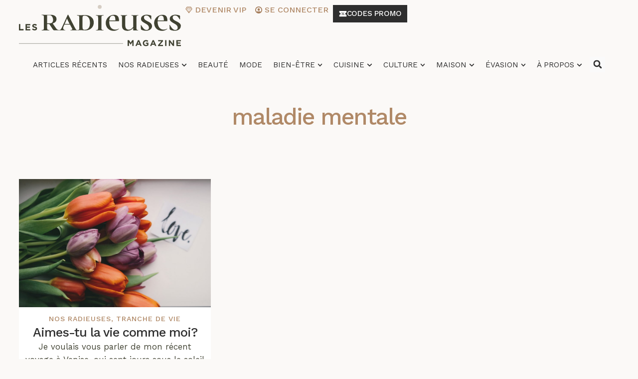

--- FILE ---
content_type: text/html; charset=UTF-8
request_url: https://lesradieuses.com/tag/maladie-mentale/
body_size: 91093
content:
<!doctype html>
<html lang="fr-FR">
<head>
	<meta charset="UTF-8">
	<meta name="viewport" content="width=device-width, initial-scale=1">
	<link rel="profile" href="https://gmpg.org/xfn/11">
	<meta name='robots' content='index, follow, max-image-preview:large, max-snippet:-1, max-video-preview:-1' />
	<style>img:is([sizes="auto" i], [sizes^="auto," i]) { contain-intrinsic-size: 3000px 1500px }</style>
	
	<!-- This site is optimized with the Yoast SEO plugin v24.3 - https://yoast.com/wordpress/plugins/seo/ -->
	<title>maladie mentale Archives - Les Radieuses Magazine</title>
	<link rel="canonical" href="https://lesradieuses.com/tag/maladie-mentale/" />
	<meta property="og:locale" content="fr_FR" />
	<meta property="og:type" content="article" />
	<meta property="og:title" content="maladie mentale Archives - Les Radieuses Magazine" />
	<meta property="og:url" content="https://lesradieuses.com/tag/maladie-mentale/" />
	<meta property="og:site_name" content="Les Radieuses Magazine" />
	<meta name="twitter:card" content="summary_large_image" />
	<script type="application/ld+json" class="yoast-schema-graph">{"@context":"https://schema.org","@graph":[{"@type":"CollectionPage","@id":"https://lesradieuses.com/tag/maladie-mentale/","url":"https://lesradieuses.com/tag/maladie-mentale/","name":"maladie mentale Archives - Les Radieuses Magazine","isPartOf":{"@id":"https://lesradieuses.com/#website"},"primaryImageOfPage":{"@id":"https://lesradieuses.com/tag/maladie-mentale/#primaryimage"},"image":{"@id":"https://lesradieuses.com/tag/maladie-mentale/#primaryimage"},"thumbnailUrl":"https://lesradieuses.com/wp-content/uploads/2018/06/0718-trancheviechristine-aimestulavie.jpg","breadcrumb":{"@id":"https://lesradieuses.com/tag/maladie-mentale/#breadcrumb"},"inLanguage":"fr-FR"},{"@type":"ImageObject","inLanguage":"fr-FR","@id":"https://lesradieuses.com/tag/maladie-mentale/#primaryimage","url":"https://lesradieuses.com/wp-content/uploads/2018/06/0718-trancheviechristine-aimestulavie.jpg","contentUrl":"https://lesradieuses.com/wp-content/uploads/2018/06/0718-trancheviechristine-aimestulavie.jpg","width":1170,"height":780},{"@type":"BreadcrumbList","@id":"https://lesradieuses.com/tag/maladie-mentale/#breadcrumb","itemListElement":[{"@type":"ListItem","position":1,"name":"Accueil","item":"https://lesradieuses.com/"},{"@type":"ListItem","position":2,"name":"maladie mentale"}]},{"@type":"WebSite","@id":"https://lesradieuses.com/#website","url":"https://lesradieuses.com/","name":"Les Radieuses Magazine","description":"","publisher":{"@id":"https://lesradieuses.com/#organization"},"potentialAction":[{"@type":"SearchAction","target":{"@type":"EntryPoint","urlTemplate":"https://lesradieuses.com/?s={search_term_string}"},"query-input":{"@type":"PropertyValueSpecification","valueRequired":true,"valueName":"search_term_string"}}],"inLanguage":"fr-FR"},{"@type":"Organization","@id":"https://lesradieuses.com/#organization","name":"Les radieuses","url":"https://lesradieuses.com/","logo":{"@type":"ImageObject","inLanguage":"fr-FR","@id":"https://lesradieuses.com/#/schema/logo/image/","url":"https://lesradieuses.com/wp-content/uploads/2017/09/Logo_RadieusesMagazine_Noir_Optimized.jpg","contentUrl":"https://lesradieuses.com/wp-content/uploads/2017/09/Logo_RadieusesMagazine_Noir_Optimized.jpg","width":682,"height":213,"caption":"Les radieuses"},"image":{"@id":"https://lesradieuses.com/#/schema/logo/image/"}}]}</script>
	<!-- / Yoast SEO plugin. -->


<link rel='dns-prefetch' href='//scripts.mediavine.com' />
<link rel='dns-prefetch' href='//js.surecart.com' />
<link rel='dns-prefetch' href='//www.googletagmanager.com' />
<link rel="alternate" type="application/rss+xml" title="Les Radieuses Magazine &raquo; Flux" href="https://lesradieuses.com/feed/" />
<link rel="alternate" type="application/rss+xml" title="Les Radieuses Magazine &raquo; Flux des commentaires" href="https://lesradieuses.com/comments/feed/" />
<link rel="alternate" type="application/rss+xml" title="Les Radieuses Magazine &raquo; Flux de l’étiquette maladie mentale" href="https://lesradieuses.com/tag/maladie-mentale/feed/" />
<link rel='stylesheet' id='fluentform-elementor-widget-css' href='https://lesradieuses.com/wp-content/plugins/fluentform/assets/css/fluent-forms-elementor-widget.css' media='all' />
<link rel='stylesheet' id='wp-block-library-css' href='https://lesradieuses.com/wp-includes/css/dist/block-library/style.min.css' media='all' />
<style id='co-authors-plus-coauthors-style-inline-css'>
.wp-block-co-authors-plus-coauthors.is-layout-flow [class*=wp-block-co-authors-plus]{display:inline}

</style>
<style id='co-authors-plus-avatar-style-inline-css'>
.wp-block-co-authors-plus-avatar :where(img){height:auto;max-width:100%;vertical-align:bottom}.wp-block-co-authors-plus-coauthors.is-layout-flow .wp-block-co-authors-plus-avatar :where(img){vertical-align:middle}.wp-block-co-authors-plus-avatar:is(.alignleft,.alignright){display:table}.wp-block-co-authors-plus-avatar.aligncenter{display:table;margin-inline:auto}

</style>
<style id='co-authors-plus-image-style-inline-css'>
.wp-block-co-authors-plus-image{margin-bottom:0}.wp-block-co-authors-plus-image :where(img){height:auto;max-width:100%;vertical-align:bottom}.wp-block-co-authors-plus-coauthors.is-layout-flow .wp-block-co-authors-plus-image :where(img){vertical-align:middle}.wp-block-co-authors-plus-image:is(.alignfull,.alignwide) :where(img){width:100%}.wp-block-co-authors-plus-image:is(.alignleft,.alignright){display:table}.wp-block-co-authors-plus-image.aligncenter{display:table;margin-inline:auto}

</style>
<link rel='stylesheet' id='surecart-line-item-css' href='https://lesradieuses.com/wp-content/plugins/surecart/packages/blocks-next/build/styles/line-item.css' media='all' />
<style id='surecart-slide-out-cart-bump-line-item-style-2-inline-css'>
.wp-block-surecart-slide-out-cart-bump-line-item .sc-bump-line-item__description{font-size:var(--sc-price-label-font-size,var(--sc-input-help-text-font-size-medium));line-height:var(--sc-line-height-dense)}.wp-block-surecart-slide-out-cart-bump-line-item .sc-bump-line-item__price{font-size:var(--sc-font-size-medium);font-weight:var(--sc-font-weight-semibold);line-height:var(--sc-line-height-dense)}

</style>
<link rel='stylesheet' id='surecart-coupon-form-css' href='https://lesradieuses.com/wp-content/plugins/surecart/packages/blocks-next/build/styles/coupon-form.css' media='all' />
<link rel='stylesheet' id='surecart-form-control-css' href='https://lesradieuses.com/wp-content/plugins/surecart/packages/blocks-next/build/styles/form-control.css' media='all' />
<style id='surecart-slide-out-cart-coupon-style-4-inline-css'>
.wp-block-surecart-slide-out-cart-coupon .trigger{cursor:pointer}.wp-block-surecart-slide-out-cart-coupon .trigger:hover{text-decoration:underline}.wp-block-surecart-slide-out-cart-coupon .sc-tag button{background:rgba(0,0,0,0);border:none;-webkit-box-shadow:none;box-shadow:none;color:var(--sc-color-gray-700);cursor:pointer;margin-left:.5em;padding:0}.wp-block-surecart-slide-out-cart-coupon .sc-tag button:focus{-webkit-box-shadow:0 0 0 var(--sc-focus-ring-width) var(--sc-focus-ring-color-primary);box-shadow:0 0 0 var(--sc-focus-ring-width) var(--sc-focus-ring-color-primary);outline:none}.wp-block-surecart-slide-out-cart-coupon .sc-tag button svg{height:16px;width:16px}.wp-block-surecart-slide-out-cart-coupon .sc-line-item__price-description[hidden]{display:none}.wp-block-surecart-slide-out-cart-coupon .sc-coupon-input-label{font-size:var(--sc-input-label-font-size-medium);font-style:normal;font-weight:var(--sc-font-weight-normal);margin-bottom:var(--sc-input-label-margin)}

</style>
<link rel='stylesheet' id='surecart-tag-css' href='https://lesradieuses.com/wp-content/plugins/surecart/packages/blocks-next/build/styles/tag.css' media='all' />
<style id='surecart-slide-out-cart-header-style-2-inline-css'>
.wp-block-surecart-slide-out-cart-header{display:-webkit-box;display:-ms-flexbox;display:flex;-webkit-box-align:center;-ms-flex-align:center;align-items:center;-webkit-box-pack:justify;-ms-flex-pack:justify;justify-content:space-between}.wp-block-surecart-slide-out-cart-header button{background:none;border:none;-webkit-box-shadow:none;box-shadow:none;color:var(--sc-primary-color);cursor:pointer;margin:0;padding:0}.wp-block-surecart-slide-out-cart-header button:focus{-webkit-box-shadow:0 0 0 var(--sc-focus-ring-width) var(--sc-focus-ring-color-primary);box-shadow:0 0 0 var(--sc-focus-ring-width) var(--sc-focus-ring-color-primary);outline:none}.wp-block-surecart-slide-out-cart-header__title{overflow:hidden;padding:0 var(--sc-spacing-small);text-align:center;text-overflow:ellipsis;white-space:nowrap}.wp-block-surecart-slide-out-cart-header__close,.wp-block-surecart-slide-out-cart-header__close svg{cursor:pointer;height:20px;width:20px}

</style>
<link rel='stylesheet' id='surecart-cart-icon-style-css' href='https://lesradieuses.com/wp-content/plugins/surecart/packages/blocks-next/build/blocks/cart-icon/style-index.css' media='all' />
<link rel='stylesheet' id='surecart-product-line-item-css' href='https://lesradieuses.com/wp-content/plugins/surecart/packages/blocks-next/build/styles/product-line-item.css' media='all' />
<link rel='stylesheet' id='surecart-input-group-css' href='https://lesradieuses.com/wp-content/plugins/surecart/packages/blocks-next/build/styles/input-group.css' media='all' />
<link rel='stylesheet' id='surecart-quantity-selector-css' href='https://lesradieuses.com/wp-content/plugins/surecart/packages/blocks-next/build/styles/quantity-selector.css' media='all' />
<style id='surecart-slide-out-cart-items-style-5-inline-css'>
.wp-block-surecart-cart-items__wrapper{-webkit-box-flex:1;display:-webkit-box;display:-ms-flexbox;display:flex;-ms-flex:1 1 200px;flex:1 1 200px;gap:1.25em;overflow:auto;-webkit-box-orient:vertical;-webkit-box-direction:normal;-ms-flex-direction:column;flex-direction:column}.wp-block-surecart-cart-items__wrapper .sc-quantity-selector{margin-top:var(--sc-spacing-small)}.wp-block-surecart-cart-items__wrapper .sc-quantity-selector[hidden]{display:none}.wp-block-surecart-cart-items__wrapper .sc-product-line-item__remove-button{background:none;border:none;-webkit-box-shadow:none;box-shadow:none;padding:0}.wp-block-surecart-cart-items__wrapper .sc-product-line-item__remove-button:focus{-webkit-box-shadow:0 0 0 var(--sc-focus-ring-width) var(--sc-focus-ring-color-primary);box-shadow:0 0 0 var(--sc-focus-ring-width) var(--sc-focus-ring-color-primary);outline:none}.wp-block-surecart-cart-items__wrapper .sc-product-line-item__purchasable-status{color:var(--sc-input-error-text-color);font-size:var(--sc-font-size-x-small)}

</style>
<style id='surecart-cart-menu-icon-button-style-inline-css'>
.wp-block-surecart-cart-menu-icon-button{color:inherit;cursor:pointer;display:inline-block;line-height:1;position:relative;vertical-align:middle}.wp-block-surecart-cart-menu-icon-button[hidden]{display:none!important}.wp-block-surecart-cart-menu-icon-button .sc-cart-icon{cursor:pointer;font-size:var(--sc-cart-icon-size,1.1em);position:relative}.wp-block-surecart-cart-menu-icon-button .sc-cart-icon svg{height:20px;width:20px}.wp-block-surecart-cart-menu-icon-button .sc-cart-icon>:first-child{line-height:inherit}.wp-block-surecart-cart-menu-icon-button .sc-cart-count{background:var(--sc-cart-icon-counter-background,var(--sc-color-primary-500));border-radius:var(--sc-cart-icon-counter-border-radius,9999px);-webkit-box-shadow:var(--sc-cart-icon-box-shadow,var(--sc-shadow-x-large));box-shadow:var(--sc-cart-icon-box-shadow,var(--sc-shadow-x-large));-webkit-box-sizing:border-box;box-sizing:border-box;color:var(--sc-cart-icon-counter-color,var(--sc-color-primary-text,var(--sc-color-white)));font-size:10px;font-weight:700;inset:-12px -16px auto auto;line-height:14px;min-width:14px;padding:2px 6px;position:absolute;text-align:center;z-index:1}

</style>
<link rel='stylesheet' id='surecart-text-css' href='https://lesradieuses.com/wp-content/plugins/surecart/packages/blocks-next/build/styles/text.css' media='all' />
<style id='surecart-slide-out-cart-message-style-2-inline-css'>
.wp-block-surecart-slide-out-cart-message{font-size:var(--sc-font-size-x-small);line-height:var(--sc-line-height-dense)}

</style>
<link rel='stylesheet' id='surecart-wp-buttons-css' href='https://lesradieuses.com/wp-content/plugins/surecart/packages/blocks-next/build/styles/wp-buttons.css' media='all' />
<link rel='stylesheet' id='surecart-wp-button-css' href='https://lesradieuses.com/wp-content/plugins/surecart/packages/blocks-next/build/styles/wp-button.css' media='all' />
<style id='surecart-slide-out-cart-submit-style-3-inline-css'>
.sc-cart-submit__wrapper a.wp-block-button__link{-webkit-box-sizing:border-box;box-sizing:border-box;display:block;position:relative;text-align:center;text-decoration:none;width:100%}.sc-cart-submit__wrapper a.wp-block-button__link:focus{-webkit-box-shadow:0 0 0 var(--sc-focus-ring-width) var(--sc-focus-ring-color-primary);box-shadow:0 0 0 var(--sc-focus-ring-width) var(--sc-focus-ring-color-primary);outline:none}.sc-cart-submit__wrapper.wp-block-buttons>.wp-block-button{display:block;text-decoration:none!important;width:100%}

</style>
<link rel='stylesheet' id='surecart-drawer-css' href='https://lesradieuses.com/wp-content/plugins/surecart/packages/blocks-next/build/styles/drawer.css' media='all' />
<link rel='stylesheet' id='surecart-block-ui-css' href='https://lesradieuses.com/wp-content/plugins/surecart/packages/blocks-next/build/styles/block-ui.css' media='all' />
<link rel='stylesheet' id='surecart-alert-css' href='https://lesradieuses.com/wp-content/plugins/surecart/packages/blocks-next/build/styles/alert.css' media='all' />
<style id='surecart-slide-out-cart-style-4-inline-css'>
.wp-block-surecart-slide-out-cart{-webkit-box-flex:1;border:var(--sc-drawer-border);-webkit-box-shadow:0 1px 2px rgba(13,19,30,.102);box-shadow:0 1px 2px rgba(13,19,30,.102);-ms-flex:1 1 auto;flex:1 1 auto;font-size:16px;margin:auto;overflow:auto;width:100%}.wp-block-surecart-slide-out-cart .sc-alert{border-radius:0}.wp-block-surecart-slide-out-cart .sc-alert__icon svg{height:24px;width:24px}.wp-block-surecart-slide-out-cart .sc-alert :not(:first-child){margin-bottom:0}html:has(dialog.sc-drawer[open]){overflow:hidden;scrollbar-gutter:stable}

</style>
<link rel='stylesheet' id='surecart-theme-base-css' href='https://lesradieuses.com/wp-content/plugins/surecart/packages/blocks-next/build/styles/theme-base.css' media='all' />
<style id='surecart-theme-base-inline-css'>
@-webkit-keyframes sheen{0%{background-position:200% 0}to{background-position:-200% 0}}@keyframes sheen{0%{background-position:200% 0}to{background-position:-200% 0}}sc-form{display:block}sc-form>:not(:last-child){margin-bottom:var(--sc-form-row-spacing,.75em)}sc-form>:not(:last-child).wp-block-spacer{margin-bottom:0}sc-invoice-details:not(.hydrated),sc-invoice-details:not(:defined){display:none}sc-customer-email:not(.hydrated),sc-customer-email:not(:defined),sc-customer-name:not(.hydrated),sc-customer-name:not(:defined),sc-input:not(.hydrated),sc-input:not(:defined){-webkit-animation:sheen 3s ease-in-out infinite;animation:sheen 3s ease-in-out infinite;background:-webkit-gradient(linear,right top,left top,from(rgba(75,85,99,.2)),color-stop(rgba(75,85,99,.1)),color-stop(rgba(75,85,99,.1)),to(rgba(75,85,99,.2)));background:linear-gradient(270deg,rgba(75,85,99,.2),rgba(75,85,99,.1),rgba(75,85,99,.1),rgba(75,85,99,.2));background-size:400% 100%;border-radius:var(--sc-input-border-radius-medium);display:block;height:var(--sc-input-height-medium)}sc-button:not(.hydrated),sc-button:not(:defined),sc-order-submit:not(.hydrated),sc-order-submit:not(:defined){-webkit-animation:sheen 3s ease-in-out infinite;animation:sheen 3s ease-in-out infinite;background:-webkit-gradient(linear,right top,left top,from(rgba(75,85,99,.2)),color-stop(rgba(75,85,99,.1)),color-stop(rgba(75,85,99,.1)),to(rgba(75,85,99,.2)));background:linear-gradient(270deg,rgba(75,85,99,.2),rgba(75,85,99,.1),rgba(75,85,99,.1),rgba(75,85,99,.2));background-size:400% 100%;border-radius:var(--sc-input-border-radius-medium);color:rgba(0,0,0,0);display:block;height:var(--sc-input-height-large);text-align:center;width:auto}sc-order-summary:not(.hydrated),sc-order-summary:not(:defined){-webkit-animation:sheen 3s ease-in-out infinite;animation:sheen 3s ease-in-out infinite;background:-webkit-gradient(linear,right top,left top,from(rgba(75,85,99,.2)),color-stop(rgba(75,85,99,.1)),color-stop(rgba(75,85,99,.1)),to(rgba(75,85,99,.2)));background:linear-gradient(270deg,rgba(75,85,99,.2),rgba(75,85,99,.1),rgba(75,85,99,.1),rgba(75,85,99,.2));background-size:400% 100%;border-radius:var(--sc-input-border-radius-medium);color:rgba(0,0,0,0);display:block;height:var(--sc-input-height-large);text-align:center;width:auto}sc-tab-group:not(.hydrated),sc-tab-group:not(:defined),sc-tab:not(.hydrated),sc-tab:not(:defined){visibility:hidden}sc-column:not(.hydrated),sc-column:not(:defined){opacity:0;visibility:hidden}sc-columns{-webkit-box-sizing:border-box;box-sizing:border-box;display:-webkit-box;display:-ms-flexbox;display:flex;-ms-flex-wrap:wrap!important;flex-wrap:wrap!important;gap:var(--sc-column-spacing,var(--sc-spacing-xxxx-large));margin-left:auto;margin-right:auto;width:100%;-webkit-box-align:initial!important;-ms-flex-align:initial!important;align-items:normal!important}@media(min-width:782px){sc-columns{-ms-flex-wrap:nowrap!important;flex-wrap:nowrap!important}}sc-columns.are-vertically-aligned-top{-webkit-box-align:start;-ms-flex-align:start;align-items:flex-start}sc-columns.are-vertically-aligned-center{-webkit-box-align:center;-ms-flex-align:center;align-items:center}sc-columns.are-vertically-aligned-bottom{-webkit-box-align:end;-ms-flex-align:end;align-items:flex-end}@media(max-width:781px){sc-columns:not(.is-not-stacked-on-mobile).is-full-height>sc-column{padding:30px!important}sc-columns:not(.is-not-stacked-on-mobile)>sc-column{-ms-flex-preferred-size:100%!important;flex-basis:100%!important}}@media(min-width:782px){sc-columns:not(.is-not-stacked-on-mobile)>sc-column{-ms-flex-preferred-size:0;flex-basis:0;-webkit-box-flex:1;-ms-flex-positive:1;flex-grow:1}sc-columns:not(.is-not-stacked-on-mobile)>sc-column[style*=flex-basis]{-webkit-box-flex:0;-ms-flex-positive:0;flex-grow:0}}sc-columns.is-not-stacked-on-mobile{-ms-flex-wrap:nowrap!important;flex-wrap:nowrap!important}sc-columns.is-not-stacked-on-mobile>sc-column{-ms-flex-preferred-size:0;flex-basis:0;-webkit-box-flex:1;-ms-flex-positive:1;flex-grow:1}sc-columns.is-not-stacked-on-mobile>sc-column[style*=flex-basis]{-webkit-box-flex:0;-ms-flex-positive:0;flex-grow:0}sc-column{display:block;-webkit-box-flex:1;-ms-flex-positive:1;flex-grow:1;min-width:0;overflow-wrap:break-word;word-break:break-word}sc-column.is-vertically-aligned-top{-ms-flex-item-align:start;align-self:flex-start}sc-column.is-vertically-aligned-center{-ms-flex-item-align:center;-ms-grid-row-align:center;align-self:center}sc-column.is-vertically-aligned-bottom{-ms-flex-item-align:end;align-self:flex-end}sc-column.is-vertically-aligned-bottom,sc-column.is-vertically-aligned-center,sc-column.is-vertically-aligned-top{width:100%}@media(min-width:782px){sc-column.is-sticky{position:sticky!important;-ms-flex-item-align:start;align-self:flex-start;top:0}}sc-column>:not(.wp-block-spacer):not(:last-child):not(.is-empty):not(style){margin-bottom:var(--sc-form-row-spacing,.75em)}sc-column>:not(.wp-block-spacer):not(:last-child):not(.is-empty):not(style):not(.is-layout-flex){display:block}.hydrated{visibility:inherit}
:root {--sc-color-primary-500: #404232;--sc-focus-ring-color-primary: #404232;--sc-input-border-color-focus: #404232;--sc-color-gray-900: #000;--sc-color-primary-text: #ffffff;}
</style>
<link rel='stylesheet' id='surecart-dropdown-css' href='https://lesradieuses.com/wp-content/plugins/surecart/packages/blocks-next/build/styles/dropdown.css' media='all' />
<link rel='stylesheet' id='surecart-button-css' href='https://lesradieuses.com/wp-content/plugins/surecart/packages/blocks-next/build/styles/button.css' media='all' />
<link rel='stylesheet' id='surecart-currency-switcher-style-3-css' href='https://lesradieuses.com/wp-content/plugins/surecart/packages/blocks-next/build/blocks/currency-switcher/style-index.css' media='all' />
<style id='surecart-price-scratch-amount-style-inline-css'>
.wp-block-surecart-price-scratch-amount{text-decoration:line-through}

</style>
<link rel='stylesheet' id='surecart-spinner-css' href='https://lesradieuses.com/wp-content/plugins/surecart/packages/blocks-next/build/styles/spinner.css' media='all' />
<style id='surecart-product-collection-tag-style-inline-css'>
.wp-block.wp-block-surecart-product-collection-tag{margin-bottom:0;margin-top:0}

</style>
<style id='surecart-product-collection-tags-style-inline-css'>
.wp-block-surecart-product-page ul.wp-block-surecart-product-collection-tags,ul.wp-block-surecart-product-collection-tags{display:-webkit-box;display:-ms-flexbox;display:flex;gap:3px;list-style:none;margin:0;max-width:100%;padding:0;width:100%}

</style>
<link rel='stylesheet' id='surecart-prose-css' href='https://lesradieuses.com/wp-content/plugins/surecart/packages/blocks-next/build/styles/prose.css' media='all' />
<style id='surecart-product-image-style-inline-css'>
.wp-block-surecart-product-image{aspect-ratio:1/1.33;margin-top:0;overflow:hidden}.wp-block-surecart-product-image img{-webkit-box-sizing:border-box;box-sizing:border-box;display:block;height:100%;max-width:100%;-o-object-fit:contain;object-fit:contain;-webkit-transition:-webkit-transform var(--sc-transition-medium) ease;transition:-webkit-transform var(--sc-transition-medium) ease;transition:transform var(--sc-transition-medium) ease;transition:transform var(--sc-transition-medium) ease,-webkit-transform var(--sc-transition-medium) ease;width:100%}.wp-block-surecart-product-image.sc-is-covered img{-o-object-fit:cover;object-fit:cover}.wp-block-surecart-product-image.sc-is-contained img{-o-object-fit:contain;object-fit:contain}.wp-block-surecart-product-image:hover img{-webkit-transform:scale(1.05);-ms-transform:scale(1.05);transform:scale(1.05)}.wp-block-surecart-product-image_placeholder{background-color:var(--sc-color-gray-300);height:100%;width:100%}

</style>
<link rel='stylesheet' id='surecart-radio-checkbox-css' href='https://lesradieuses.com/wp-content/plugins/surecart/packages/blocks-next/build/styles/radio-checkbox.css' media='all' />
<style id='surecart-product-list-filter-checkboxes-template-style-inline-css'>
.wp-block-surecart-product-list-filter-checkboxes{width:100%}.wp-block-surecart-product-list-filter-checkboxes .wp-block-surecart-product-list-filter-checkbox{cursor:pointer;text-decoration:none!important}.wp-block-surecart-product-list-filter-checkboxes .wp-block-surecart-product-list-filter-checkbox input[type=checkbox],.wp-block-surecart-product-list-filter-checkboxes .wp-block-surecart-product-list-filter-checkbox label{cursor:pointer}

</style>
<style id='surecart-product-list-filter-tags-template-style-inline-css'>
.wp-block-surecart-product-list-filter-tags-template{width:100%}

</style>
<style id='surecart-product-list-filter-tags-style-inline-css'>
.wp-block-surecart-product-list-filter-tags.is-empty{display:none}

</style>
<style id='surecart-product-list-related-style-inline-css'>
.wp-block-surecart-product-list-related{-webkit-box-sizing:border-box;box-sizing:border-box;position:relative}.wp-block-surecart-product-list-related .alignwide{margin:auto;padding:0;width:100%}.alignwide.wp-block-group:has(+.wp-block-surecart-product-list-related),.alignwide.wp-block-group:has(.wp-block-surecart-product-list-related),.alignwide.wp-block-surecart-product-list-related{margin-left:auto;margin-right:auto;max-width:100%}.is-layout-flex{display:-webkit-box;display:-ms-flexbox;display:flex}.is-layout-grid{display:-ms-grid;display:grid}

</style>
<style id='surecart-product-list-search-style-5-inline-css'>
.wp-block-surecart-product-list-search.sc-input-group{max-width:250px;min-height:30px;width:100%;-webkit-box-align:center;-ms-flex-align:center;align-items:center}

</style>
<style id='surecart-product-list-sidebar-toggle-style-inline-css'>
.wp-block-surecart-product-list-sidebar-toggle{color:currentColor;cursor:pointer;display:-webkit-inline-box;display:-ms-inline-flexbox;display:inline-flex;gap:.5em;margin:0;padding:0;-webkit-user-select:none;-moz-user-select:none;-ms-user-select:none;user-select:none;width:-webkit-fit-content;width:-moz-fit-content;width:fit-content;-webkit-box-align:center;-ms-flex-align:center;align-items:center;font-weight:var(--sc-font-weight-semibold)}.sc-sidebar-toggle__icon{height:1em;width:1em}@media(max-width:779px){.sc-sidebar-toggle-desktop{display:none}}@media(min-width:780px){.sc-sidebar-toggle-mobile{display:none!important}}

</style>
<link rel='stylesheet' id='surecart-product-list-sidebar-style-css' href='https://lesradieuses.com/wp-content/plugins/surecart/packages/blocks-next/build/blocks/product-list-sidebar/style-index.css' media='all' />
<style id='surecart-product-list-sort-radio-group-template-style-inline-css'>
.wp-block-surecart-product-list-sort-radio-group{width:100%}.wp-block-surecart-product-list-sort-radio-group .wp-block-surecart-product-list-sort-radio{text-decoration:none!important}.wp-block-surecart-product-list-sort-radio-group .wp-block-surecart-product-list-sort-radio input[type=radio],.wp-block-surecart-product-list-sort-radio-group .wp-block-surecart-product-list-sort-radio label{cursor:pointer}

</style>
<style id='surecart-product-list-style-inline-css'>
.wp-block-surecart-product-list{-webkit-box-sizing:border-box;box-sizing:border-box;position:relative}.alignwide.wp-block-group:has(+.wp-block-surecart-product-list),.alignwide.wp-block-group:has(.wp-block-surecart-product-list),.alignwide.wp-block-surecart-product-list{margin-left:auto;margin-right:auto;max-width:100%}.is-layout-flex{display:-webkit-box;display:-ms-flexbox;display:flex}.is-layout-grid{display:-ms-grid;display:grid}

</style>
<style id='surecart-product-media-style-inline-css'>
.wp-block-surecart-product-media img{height:auto;max-width:100%}.wp-block-surecart-product-media{text-align:center}

</style>
<style id='surecart-product-page-style-inline-css'>
.wp-block-surecart-product-page{-webkit-box-sizing:border-box;box-sizing:border-box;width:100%}.wp-block-surecart-product-page.alignwide{margin:auto;padding:0;width:100%}.is-layout-flex{display:-webkit-box;display:-ms-flexbox;display:flex}.is-layout-grid{display:-ms-grid;display:grid}

</style>
<style id='surecart-product-pagination-next-style-inline-css'>
.wp-block-surecart-product-pagination-next{display:-webkit-inline-box;display:-ms-inline-flexbox;display:inline-flex;-webkit-box-align:center;-ms-flex-align:center;align-items:center;color:inherit;gap:var(--sc-spacing-xx-small);text-decoration:none!important}.wp-block-surecart-product-pagination-next__icon{height:1em;width:1em}.wp-block-surecart-product-pagination-next:focus:not(:focus-visible){outline:none}.wp-block-surecart-product-pagination-next[aria-disabled]{opacity:.5;pointer-events:none;text-decoration:none}

</style>
<style id='surecart-product-pagination-numbers-style-inline-css'>
.wp-block-surecart-product-pagination-numbers a{display:-webkit-inline-box;display:-ms-inline-flexbox;display:inline-flex;-webkit-box-align:center;-ms-flex-align:center;align-items:center;color:inherit;gap:var(--sc-spacing-xx-small);line-height:1;padding:.25em;text-decoration:none!important}.wp-block-surecart-product-pagination-numbers a[disabled]{opacity:.5;pointer-events:none}.wp-block-surecart-product-pagination-numbers a:focus:not(:focus-visible){outline:none}

</style>
<style id='surecart-product-pagination-previous-style-inline-css'>
.wp-block-surecart-product-pagination-previous{display:-webkit-inline-box;display:-ms-inline-flexbox;display:inline-flex;-webkit-box-align:center;-ms-flex-align:center;align-items:center;color:inherit;gap:var(--sc-spacing-xx-small);text-decoration:none!important}.wp-block-surecart-product-pagination-previous__icon{height:1em;width:1em}.wp-block-surecart-product-pagination-previous:focus:not(:focus-visible){outline:none}.wp-block-surecart-product-pagination-previous[aria-disabled]{opacity:.5;pointer-events:none;text-decoration:none}

</style>
<link rel='stylesheet' id='surecart-product-pagination-style-css' href='https://lesradieuses.com/wp-content/plugins/surecart/packages/blocks-next/build/blocks/product-pagination/style-index.css' media='all' />
<link rel='stylesheet' id='surecart-choice-css' href='https://lesradieuses.com/wp-content/plugins/surecart/packages/blocks-next/build/styles/choice.css' media='all' />
<style id='surecart-product-price-choice-template-style-2-inline-css'>
.wp-block-surecart-product-price-choice-template{container-name:product-price-choice-template;container-type:inline-size}.wp-block-surecart-product-price-choice-template .wp-block-group.is-vertical.is-content-justification-right{text-align:right}.wp-block-surecart-product-price-choice-template.is-layout-flex{display:-webkit-box;display:-ms-flexbox;display:flex;-webkit-box-pack:justify;-ms-flex-pack:justify;justify-content:space-between}

</style>
<link rel='stylesheet' id='surecart-label-css' href='https://lesradieuses.com/wp-content/plugins/surecart/packages/blocks-next/build/styles/label.css' media='all' />
<style id='surecart-product-price-chooser-style-3-inline-css'>
.wp-block-surecart-product-price-chooser{container-name:product-price-choices;container-type:inline-size;margin-bottom:var(--sc-form-row-spacing,.75em)}.wp-block-surecart-product-price-chooser,.wp-block-surecart-product-price-chooser .sc-choices{width:100%}.wp-block-surecart-product-price-chooser .sc-form-label{color:inherit!important}@container product-price-choices (max-width: 600px){.sc-choices{-ms-grid-columns:(1fr)[1]!important;grid-template-columns:repeat(1,1fr)!important}}@container product-price-choices (max-width: 320px){.wp-block-surecart-product-price-choice-template{-webkit-box-orient:vertical;-webkit-box-direction:normal;-ms-flex-direction:column;flex-direction:column;-webkit-box-pack:start;-ms-flex-pack:start;gap:5px;justify-content:flex-start}.wp-block-surecart-product-price-choice-template,.wp-block-surecart-product-price-choice-template.is-layout-flex{-webkit-box-align:start;-ms-flex-align:start;align-items:flex-start}.wp-block-surecart-product-price-choice-template .wp-block-group.is-vertical.is-content-justification-right{-webkit-box-align:start;-ms-flex-align:start;align-items:flex-start;-webkit-box-pack:end;-ms-flex-pack:end;justify-content:flex-end;text-align:left;width:100%}}

</style>
<style id='surecart-product-list-price-style-inline-css'>
.wp-block-surecart-product-list-price{color:var(--sc-color-gray-700);margin:0}

</style>
<style id='surecart-product-quantity-style-3-inline-css'>
.wp-block-surecart-product-selected-price-ad-hoc-amount{margin-bottom:var(--sc-form-row-spacing,.75em)}

</style>
<style id='surecart-product-sale-badge-style-2-inline-css'>
.wp-block-surecart-product-sale-badge{-ms-flex-item-align:center;-ms-grid-row-align:center;align-self:center}

</style>
<style id='surecart-product-scratch-price-style-inline-css'>
.wp-block-surecart-product-scratch-price{color:var(--sc-color-gray-500,#6c757d);text-decoration:line-through}

</style>
<style id='surecart-product-selected-price-ad-hoc-amount-style-3-inline-css'>
.wp-block-surecart-product-selected-price-ad-hoc-amount{margin-bottom:var(--sc-form-row-spacing,.75em);width:100%}.wp-block-surecart-product-selected-price-ad-hoc-amount .sc-form-label{color:inherit!important}

</style>
<style id='surecart-product-selected-price-scratch-amount-style-inline-css'>
.wp-block-surecart-product-selected-price-scratch-amount{text-decoration:line-through}

</style>
<style id='surecart-product-template-container-style-inline-css'>
.wp-block-surecart-product-template-container{-webkit-box-flex:1;-ms-flex-positive:1;flex-grow:1}

</style>
<link rel='stylesheet' id='surecart-product-template-style-css' href='https://lesradieuses.com/wp-content/plugins/surecart/packages/blocks-next/build/blocks/product-template/style-index.css' media='all' />
<style id='surecart-product-title-style-inline-css'>
.wp-block-surecart-product-title{margin:0;width:100%}.wp-block-surecart-product-title a{text-decoration:none}

</style>
<link rel='stylesheet' id='surecart-pill-css' href='https://lesradieuses.com/wp-content/plugins/surecart/packages/blocks-next/build/styles/pill.css' media='all' />
<style id='surecart-product-variant-pill-style-2-inline-css'>
.wp-block.sc-pill-option__button{margin-bottom:0;margin-top:0}

</style>
<style id='surecart-product-variant-pills-style-inline-css'>
.wp-block-surecart-product-variant-pills .sc-form-label{color:inherit!important}

</style>
<link rel='stylesheet' id='surecart-product-variants-css' href='https://lesradieuses.com/wp-content/plugins/surecart/packages/blocks-next/build/styles/product-variants.css' media='all' />
<link rel='stylesheet' id='surecart-themes-default-css' href='https://lesradieuses.com/wp-content/plugins/surecart/dist/components/surecart/surecart.css' media='all' />
<style id='surecart-themes-default-inline-css'>
@-webkit-keyframes sheen{0%{background-position:200% 0}to{background-position:-200% 0}}@keyframes sheen{0%{background-position:200% 0}to{background-position:-200% 0}}sc-form{display:block}sc-form>:not(:last-child){margin-bottom:var(--sc-form-row-spacing,.75em)}sc-form>:not(:last-child).wp-block-spacer{margin-bottom:0}sc-invoice-details:not(.hydrated),sc-invoice-details:not(:defined){display:none}sc-customer-email:not(.hydrated),sc-customer-email:not(:defined),sc-customer-name:not(.hydrated),sc-customer-name:not(:defined),sc-input:not(.hydrated),sc-input:not(:defined){-webkit-animation:sheen 3s ease-in-out infinite;animation:sheen 3s ease-in-out infinite;background:-webkit-gradient(linear,right top,left top,from(rgba(75,85,99,.2)),color-stop(rgba(75,85,99,.1)),color-stop(rgba(75,85,99,.1)),to(rgba(75,85,99,.2)));background:linear-gradient(270deg,rgba(75,85,99,.2),rgba(75,85,99,.1),rgba(75,85,99,.1),rgba(75,85,99,.2));background-size:400% 100%;border-radius:var(--sc-input-border-radius-medium);display:block;height:var(--sc-input-height-medium)}sc-button:not(.hydrated),sc-button:not(:defined),sc-order-submit:not(.hydrated),sc-order-submit:not(:defined){-webkit-animation:sheen 3s ease-in-out infinite;animation:sheen 3s ease-in-out infinite;background:-webkit-gradient(linear,right top,left top,from(rgba(75,85,99,.2)),color-stop(rgba(75,85,99,.1)),color-stop(rgba(75,85,99,.1)),to(rgba(75,85,99,.2)));background:linear-gradient(270deg,rgba(75,85,99,.2),rgba(75,85,99,.1),rgba(75,85,99,.1),rgba(75,85,99,.2));background-size:400% 100%;border-radius:var(--sc-input-border-radius-medium);color:rgba(0,0,0,0);display:block;height:var(--sc-input-height-large);text-align:center;width:auto}sc-order-summary:not(.hydrated),sc-order-summary:not(:defined){-webkit-animation:sheen 3s ease-in-out infinite;animation:sheen 3s ease-in-out infinite;background:-webkit-gradient(linear,right top,left top,from(rgba(75,85,99,.2)),color-stop(rgba(75,85,99,.1)),color-stop(rgba(75,85,99,.1)),to(rgba(75,85,99,.2)));background:linear-gradient(270deg,rgba(75,85,99,.2),rgba(75,85,99,.1),rgba(75,85,99,.1),rgba(75,85,99,.2));background-size:400% 100%;border-radius:var(--sc-input-border-radius-medium);color:rgba(0,0,0,0);display:block;height:var(--sc-input-height-large);text-align:center;width:auto}sc-tab-group:not(.hydrated),sc-tab-group:not(:defined),sc-tab:not(.hydrated),sc-tab:not(:defined){visibility:hidden}sc-column:not(.hydrated),sc-column:not(:defined){opacity:0;visibility:hidden}sc-columns{-webkit-box-sizing:border-box;box-sizing:border-box;display:-webkit-box;display:-ms-flexbox;display:flex;-ms-flex-wrap:wrap!important;flex-wrap:wrap!important;gap:var(--sc-column-spacing,var(--sc-spacing-xxxx-large));margin-left:auto;margin-right:auto;width:100%;-webkit-box-align:initial!important;-ms-flex-align:initial!important;align-items:normal!important}@media(min-width:782px){sc-columns{-ms-flex-wrap:nowrap!important;flex-wrap:nowrap!important}}sc-columns.are-vertically-aligned-top{-webkit-box-align:start;-ms-flex-align:start;align-items:flex-start}sc-columns.are-vertically-aligned-center{-webkit-box-align:center;-ms-flex-align:center;align-items:center}sc-columns.are-vertically-aligned-bottom{-webkit-box-align:end;-ms-flex-align:end;align-items:flex-end}@media(max-width:781px){sc-columns:not(.is-not-stacked-on-mobile).is-full-height>sc-column{padding:30px!important}sc-columns:not(.is-not-stacked-on-mobile)>sc-column{-ms-flex-preferred-size:100%!important;flex-basis:100%!important}}@media(min-width:782px){sc-columns:not(.is-not-stacked-on-mobile)>sc-column{-ms-flex-preferred-size:0;flex-basis:0;-webkit-box-flex:1;-ms-flex-positive:1;flex-grow:1}sc-columns:not(.is-not-stacked-on-mobile)>sc-column[style*=flex-basis]{-webkit-box-flex:0;-ms-flex-positive:0;flex-grow:0}}sc-columns.is-not-stacked-on-mobile{-ms-flex-wrap:nowrap!important;flex-wrap:nowrap!important}sc-columns.is-not-stacked-on-mobile>sc-column{-ms-flex-preferred-size:0;flex-basis:0;-webkit-box-flex:1;-ms-flex-positive:1;flex-grow:1}sc-columns.is-not-stacked-on-mobile>sc-column[style*=flex-basis]{-webkit-box-flex:0;-ms-flex-positive:0;flex-grow:0}sc-column{display:block;-webkit-box-flex:1;-ms-flex-positive:1;flex-grow:1;min-width:0;overflow-wrap:break-word;word-break:break-word}sc-column.is-vertically-aligned-top{-ms-flex-item-align:start;align-self:flex-start}sc-column.is-vertically-aligned-center{-ms-flex-item-align:center;-ms-grid-row-align:center;align-self:center}sc-column.is-vertically-aligned-bottom{-ms-flex-item-align:end;align-self:flex-end}sc-column.is-vertically-aligned-bottom,sc-column.is-vertically-aligned-center,sc-column.is-vertically-aligned-top{width:100%}@media(min-width:782px){sc-column.is-sticky{position:sticky!important;-ms-flex-item-align:start;align-self:flex-start;top:0}}sc-column>:not(.wp-block-spacer):not(:last-child):not(.is-empty):not(style){margin-bottom:var(--sc-form-row-spacing,.75em)}sc-column>:not(.wp-block-spacer):not(:last-child):not(.is-empty):not(style):not(.is-layout-flex){display:block}.hydrated{visibility:inherit}
:root {--sc-color-primary-500: #404232;--sc-focus-ring-color-primary: #404232;--sc-input-border-color-focus: #404232;--sc-color-gray-900: #000;--sc-color-primary-text: #ffffff;}
</style>
<link rel='stylesheet' id='surecart-form-group-css' href='https://lesradieuses.com/wp-content/plugins/surecart/packages/blocks-next/build/styles/form-group.css' media='all' />
<style id='surecart-collapsible-row-style-inline-css'>
sc-toggle.sc-collapsible-row {
  --sc-toggle-header-padding: var(--sc-toggle-padding) 0;
  --sc-toggle-content-padding: 0;
  --sc-toggle-background-color: transparent;
  width: 100%;
  border-top: solid var(--sc-input-border-width) var(--sc-input-border-color);
}
.wp-block-surecart-collapsible-row {
  margin-bottom: 0 !important;
}
sc-toggle.sc-collapsible-row::part(body) {
  border-top: 0;
}

</style>
<link rel='stylesheet' id='surecart-columns-style-css' href='https://lesradieuses.com/wp-content/plugins/surecart/packages/blocks/Blocks/Columns/style.css' media='all' />
<style id='surecart-product-donation-style-inline-css'>
.wp-block-surecart-product-donation > *:not(:last-child) {
  margin-bottom: var(--sc-form-row-spacing, 0.75em);
}

</style>
<style id='surecart-product-donation-amounts-style-inline-css'>
sc-product-donation-custom-amount {
  --sc-choice-padding-top: 0.5em;
  --sc-choice-padding-bottom: 0.5em;
  --sc-choice-padding-left: 0.5em;
  --sc-choice-padding-right: 0.5em;
}

</style>
<style id='surecart-product-donation-amount-style-inline-css'>
sc-product-donation-choices sc-choice-container::part(base) {
	display: flex;
	align-items: center;
	justify-content: center;
}
sc-product-donation-choices sc-choice-container::part(content) {
	width: 100%;
	text-align: center;
}
.wp-block-surecart-product-donation-amount,
.wp-block-surecart-product-donation-amount > sc-choice-container {
	width: 100%;
	display: flex;
}
sc-product-donation-choices .block-list-appender.wp-block {
	width: 100%;
	display: flex;
	position: relative;
}
sc-product-donation-choices .block-list-appender.wp-block > .block-editor-inserter {
	width: 100%;
}

sc-product-donation-custom-amount sc-choice-container sc-form sc-price-input sc-button {
	margin: 5px;
}

sc-product-donation-custom-amount sc-choice-container sc-form sc-price-input::part(base) {
	height: auto;
}

sc-product-donation-custom-amount sc-choice-container sc-form sc-price-input:part(suffix) {
	--sc-input-spacing-medium: 5px;
}
sc-product-donation-amount-choice {
	width: 100%;
	text-align: center;
}

/** Prevent flash of unstyled content */
sc-product-donation-amount-choice {
  visibility: hidden;
}

</style>
<style id='surecart-product-price-style-inline-css'>
sc-product-price:not(.hydrated) {
	display: block;
	contain: strict;
	content-visibility: hidden;
	contain-intrinsic-height: 45px;
  background: linear-gradient(
		270deg,
		rgba(75, 85, 99, 0.2),
		rgba(75, 85, 99, 0.1),
		rgba(75, 85, 99, 0.1),
		rgba(75, 85, 99, 0.2)
	);
	background-size: 400% 100%;
	background-size: 400% 100%;
	animation: sheen 3s ease-in-out infinite;
}

</style>
<style id='surecart-product-price-choices-style-inline-css'>
sc-product-price-choices:not(.hydrated) {
	/** This is where the intrinsic sizing is set. Once hydrated, the component authors CSS can take over.  **/
	display: block;
	contain: strict;
	content-visibility: hidden;
	contain-intrinsic-height: 100px;
  background: linear-gradient(
		270deg,
		rgba(75, 85, 99, 0.2),
		rgba(75, 85, 99, 0.1),
		rgba(75, 85, 99, 0.1),
		rgba(75, 85, 99, 0.2)
	);
	background-size: 400% 100%;
	background-size: 400% 100%;
	animation: sheen 3s ease-in-out infinite;
}

</style>
<style id='surecart-product-collection-badges-style-inline-css'>
.wp-block-surecart-product-collection-badges.is-layout-flex {
	gap: 3px;
}

.sc-product-collection-badge {
	display: inline-flex;
	align-items: center;
	border: none;
	line-height: 1;
	white-space: nowrap;
	user-select: none;
	cursor: pointer;
	font-weight: var(--sc-font-weight-bold);
	font-size: var(--sc-font-size-small);
	font-style: normal;
	border-radius: var(--sc-input-border-radius-medium);
	padding: var(--sc-spacing-x-small);
	line-height: 0.8;
	background-color: var(
		--sc-tag-default-background-color,
		var(--sc-color-gray-100)
	);
	color: var(--sc-tag-default-color, var(--sc-color-gray-700));
	border-style: solid;
	border-color: transparent;
	text-decoration: none;
}

.sc-product-collection-badge:hover,
.sc-product-collection-badge:active,
.sc-product-collection-badge:visited {
	color: var(--sc-tag-default-color, var(--sc-color-gray-700));
	text-decoration: none;
}

</style>
<link rel='stylesheet' id='surecart-product-buy-button-old-style-css' href='https://lesradieuses.com/wp-content/plugins/surecart/packages/blocks/Blocks/Product/BuyButton/style.css' media='all' />
<style id='surecart-product-quantity-old-style-inline-css'>
sc-product-quantity:not(.hydrated) {
	display: block;
	contain: strict;
	content-visibility: hidden;
	contain-intrinsic-height: 65px;
  background: linear-gradient(
		270deg,
		rgba(75, 85, 99, 0.2),
		rgba(75, 85, 99, 0.1),
		rgba(75, 85, 99, 0.1),
		rgba(75, 85, 99, 0.2)
	);
	background-size: 400% 100%;
	background-size: 400% 100%;
	animation: sheen 3s ease-in-out infinite;
}

</style>
<style id='surecart-product-media-old-style-inline-css'>
.wp-block-surecart-product-media img {
	height: auto;
	max-width: 100%;
}

</style>
<style id='surecart-product-collection-image-style-inline-css'>
.wp-block-surecart-product-collection-image,
.wp-block-surecart-product-collection-image img {
	height: auto;
	max-width: 100%;
}

</style>
<link rel='stylesheet' id='surecart-upsell-countdown-timer-style-css' href='https://lesradieuses.com/wp-content/plugins/surecart/packages/blocks/Blocks/Upsell/CountdownTimer/style.css' media='all' />
<link rel='stylesheet' id='surecart-upsell-submit-style-css' href='https://lesradieuses.com/wp-content/plugins/surecart/packages/blocks/Blocks/Upsell/SubmitButton/style.css' media='all' />
<link rel='stylesheet' id='surecart-upsell-no-thanks-style-css' href='https://lesradieuses.com/wp-content/plugins/surecart/packages/blocks/Blocks/Upsell/NoThanksButton/style.css' media='all' />
<style id='global-styles-inline-css'>
:root{--wp--preset--aspect-ratio--square: 1;--wp--preset--aspect-ratio--4-3: 4/3;--wp--preset--aspect-ratio--3-4: 3/4;--wp--preset--aspect-ratio--3-2: 3/2;--wp--preset--aspect-ratio--2-3: 2/3;--wp--preset--aspect-ratio--16-9: 16/9;--wp--preset--aspect-ratio--9-16: 9/16;--wp--preset--color--black: #000000;--wp--preset--color--cyan-bluish-gray: #abb8c3;--wp--preset--color--white: #ffffff;--wp--preset--color--pale-pink: #f78da7;--wp--preset--color--vivid-red: #cf2e2e;--wp--preset--color--luminous-vivid-orange: #ff6900;--wp--preset--color--luminous-vivid-amber: #fcb900;--wp--preset--color--light-green-cyan: #7bdcb5;--wp--preset--color--vivid-green-cyan: #00d084;--wp--preset--color--pale-cyan-blue: #8ed1fc;--wp--preset--color--vivid-cyan-blue: #0693e3;--wp--preset--color--vivid-purple: #9b51e0;--wp--preset--color--surecart: var(--sc-color-primary-500);--wp--preset--gradient--vivid-cyan-blue-to-vivid-purple: linear-gradient(135deg,rgba(6,147,227,1) 0%,rgb(155,81,224) 100%);--wp--preset--gradient--light-green-cyan-to-vivid-green-cyan: linear-gradient(135deg,rgb(122,220,180) 0%,rgb(0,208,130) 100%);--wp--preset--gradient--luminous-vivid-amber-to-luminous-vivid-orange: linear-gradient(135deg,rgba(252,185,0,1) 0%,rgba(255,105,0,1) 100%);--wp--preset--gradient--luminous-vivid-orange-to-vivid-red: linear-gradient(135deg,rgba(255,105,0,1) 0%,rgb(207,46,46) 100%);--wp--preset--gradient--very-light-gray-to-cyan-bluish-gray: linear-gradient(135deg,rgb(238,238,238) 0%,rgb(169,184,195) 100%);--wp--preset--gradient--cool-to-warm-spectrum: linear-gradient(135deg,rgb(74,234,220) 0%,rgb(151,120,209) 20%,rgb(207,42,186) 40%,rgb(238,44,130) 60%,rgb(251,105,98) 80%,rgb(254,248,76) 100%);--wp--preset--gradient--blush-light-purple: linear-gradient(135deg,rgb(255,206,236) 0%,rgb(152,150,240) 100%);--wp--preset--gradient--blush-bordeaux: linear-gradient(135deg,rgb(254,205,165) 0%,rgb(254,45,45) 50%,rgb(107,0,62) 100%);--wp--preset--gradient--luminous-dusk: linear-gradient(135deg,rgb(255,203,112) 0%,rgb(199,81,192) 50%,rgb(65,88,208) 100%);--wp--preset--gradient--pale-ocean: linear-gradient(135deg,rgb(255,245,203) 0%,rgb(182,227,212) 50%,rgb(51,167,181) 100%);--wp--preset--gradient--electric-grass: linear-gradient(135deg,rgb(202,248,128) 0%,rgb(113,206,126) 100%);--wp--preset--gradient--midnight: linear-gradient(135deg,rgb(2,3,129) 0%,rgb(40,116,252) 100%);--wp--preset--font-size--small: 13px;--wp--preset--font-size--medium: 20px;--wp--preset--font-size--large: 36px;--wp--preset--font-size--x-large: 42px;--wp--preset--spacing--20: 0.44rem;--wp--preset--spacing--30: 0.67rem;--wp--preset--spacing--40: 1rem;--wp--preset--spacing--50: 1.5rem;--wp--preset--spacing--60: 2.25rem;--wp--preset--spacing--70: 3.38rem;--wp--preset--spacing--80: 5.06rem;--wp--preset--shadow--natural: 6px 6px 9px rgba(0, 0, 0, 0.2);--wp--preset--shadow--deep: 12px 12px 50px rgba(0, 0, 0, 0.4);--wp--preset--shadow--sharp: 6px 6px 0px rgba(0, 0, 0, 0.2);--wp--preset--shadow--outlined: 6px 6px 0px -3px rgba(255, 255, 255, 1), 6px 6px rgba(0, 0, 0, 1);--wp--preset--shadow--crisp: 6px 6px 0px rgba(0, 0, 0, 1);}:root { --wp--style--global--content-size: 800px;--wp--style--global--wide-size: 1200px; }:where(body) { margin: 0; }.wp-site-blocks > .alignleft { float: left; margin-right: 2em; }.wp-site-blocks > .alignright { float: right; margin-left: 2em; }.wp-site-blocks > .aligncenter { justify-content: center; margin-left: auto; margin-right: auto; }:where(.wp-site-blocks) > * { margin-block-start: 24px; margin-block-end: 0; }:where(.wp-site-blocks) > :first-child { margin-block-start: 0; }:where(.wp-site-blocks) > :last-child { margin-block-end: 0; }:root { --wp--style--block-gap: 24px; }:root :where(.is-layout-flow) > :first-child{margin-block-start: 0;}:root :where(.is-layout-flow) > :last-child{margin-block-end: 0;}:root :where(.is-layout-flow) > *{margin-block-start: 24px;margin-block-end: 0;}:root :where(.is-layout-constrained) > :first-child{margin-block-start: 0;}:root :where(.is-layout-constrained) > :last-child{margin-block-end: 0;}:root :where(.is-layout-constrained) > *{margin-block-start: 24px;margin-block-end: 0;}:root :where(.is-layout-flex){gap: 24px;}:root :where(.is-layout-grid){gap: 24px;}.is-layout-flow > .alignleft{float: left;margin-inline-start: 0;margin-inline-end: 2em;}.is-layout-flow > .alignright{float: right;margin-inline-start: 2em;margin-inline-end: 0;}.is-layout-flow > .aligncenter{margin-left: auto !important;margin-right: auto !important;}.is-layout-constrained > .alignleft{float: left;margin-inline-start: 0;margin-inline-end: 2em;}.is-layout-constrained > .alignright{float: right;margin-inline-start: 2em;margin-inline-end: 0;}.is-layout-constrained > .aligncenter{margin-left: auto !important;margin-right: auto !important;}.is-layout-constrained > :where(:not(.alignleft):not(.alignright):not(.alignfull)){max-width: var(--wp--style--global--content-size);margin-left: auto !important;margin-right: auto !important;}.is-layout-constrained > .alignwide{max-width: var(--wp--style--global--wide-size);}body .is-layout-flex{display: flex;}.is-layout-flex{flex-wrap: wrap;align-items: center;}.is-layout-flex > :is(*, div){margin: 0;}body .is-layout-grid{display: grid;}.is-layout-grid > :is(*, div){margin: 0;}body{padding-top: 0px;padding-right: 0px;padding-bottom: 0px;padding-left: 0px;}a:where(:not(.wp-element-button)){text-decoration: underline;}:root :where(.wp-element-button, .wp-block-button__link){background-color: #32373c;border-width: 0;color: #fff;font-family: inherit;font-size: inherit;line-height: inherit;padding: calc(0.667em + 2px) calc(1.333em + 2px);text-decoration: none;}.has-black-color{color: var(--wp--preset--color--black) !important;}.has-cyan-bluish-gray-color{color: var(--wp--preset--color--cyan-bluish-gray) !important;}.has-white-color{color: var(--wp--preset--color--white) !important;}.has-pale-pink-color{color: var(--wp--preset--color--pale-pink) !important;}.has-vivid-red-color{color: var(--wp--preset--color--vivid-red) !important;}.has-luminous-vivid-orange-color{color: var(--wp--preset--color--luminous-vivid-orange) !important;}.has-luminous-vivid-amber-color{color: var(--wp--preset--color--luminous-vivid-amber) !important;}.has-light-green-cyan-color{color: var(--wp--preset--color--light-green-cyan) !important;}.has-vivid-green-cyan-color{color: var(--wp--preset--color--vivid-green-cyan) !important;}.has-pale-cyan-blue-color{color: var(--wp--preset--color--pale-cyan-blue) !important;}.has-vivid-cyan-blue-color{color: var(--wp--preset--color--vivid-cyan-blue) !important;}.has-vivid-purple-color{color: var(--wp--preset--color--vivid-purple) !important;}.has-surecart-color{color: var(--wp--preset--color--surecart) !important;}.has-black-background-color{background-color: var(--wp--preset--color--black) !important;}.has-cyan-bluish-gray-background-color{background-color: var(--wp--preset--color--cyan-bluish-gray) !important;}.has-white-background-color{background-color: var(--wp--preset--color--white) !important;}.has-pale-pink-background-color{background-color: var(--wp--preset--color--pale-pink) !important;}.has-vivid-red-background-color{background-color: var(--wp--preset--color--vivid-red) !important;}.has-luminous-vivid-orange-background-color{background-color: var(--wp--preset--color--luminous-vivid-orange) !important;}.has-luminous-vivid-amber-background-color{background-color: var(--wp--preset--color--luminous-vivid-amber) !important;}.has-light-green-cyan-background-color{background-color: var(--wp--preset--color--light-green-cyan) !important;}.has-vivid-green-cyan-background-color{background-color: var(--wp--preset--color--vivid-green-cyan) !important;}.has-pale-cyan-blue-background-color{background-color: var(--wp--preset--color--pale-cyan-blue) !important;}.has-vivid-cyan-blue-background-color{background-color: var(--wp--preset--color--vivid-cyan-blue) !important;}.has-vivid-purple-background-color{background-color: var(--wp--preset--color--vivid-purple) !important;}.has-surecart-background-color{background-color: var(--wp--preset--color--surecart) !important;}.has-black-border-color{border-color: var(--wp--preset--color--black) !important;}.has-cyan-bluish-gray-border-color{border-color: var(--wp--preset--color--cyan-bluish-gray) !important;}.has-white-border-color{border-color: var(--wp--preset--color--white) !important;}.has-pale-pink-border-color{border-color: var(--wp--preset--color--pale-pink) !important;}.has-vivid-red-border-color{border-color: var(--wp--preset--color--vivid-red) !important;}.has-luminous-vivid-orange-border-color{border-color: var(--wp--preset--color--luminous-vivid-orange) !important;}.has-luminous-vivid-amber-border-color{border-color: var(--wp--preset--color--luminous-vivid-amber) !important;}.has-light-green-cyan-border-color{border-color: var(--wp--preset--color--light-green-cyan) !important;}.has-vivid-green-cyan-border-color{border-color: var(--wp--preset--color--vivid-green-cyan) !important;}.has-pale-cyan-blue-border-color{border-color: var(--wp--preset--color--pale-cyan-blue) !important;}.has-vivid-cyan-blue-border-color{border-color: var(--wp--preset--color--vivid-cyan-blue) !important;}.has-vivid-purple-border-color{border-color: var(--wp--preset--color--vivid-purple) !important;}.has-surecart-border-color{border-color: var(--wp--preset--color--surecart) !important;}.has-vivid-cyan-blue-to-vivid-purple-gradient-background{background: var(--wp--preset--gradient--vivid-cyan-blue-to-vivid-purple) !important;}.has-light-green-cyan-to-vivid-green-cyan-gradient-background{background: var(--wp--preset--gradient--light-green-cyan-to-vivid-green-cyan) !important;}.has-luminous-vivid-amber-to-luminous-vivid-orange-gradient-background{background: var(--wp--preset--gradient--luminous-vivid-amber-to-luminous-vivid-orange) !important;}.has-luminous-vivid-orange-to-vivid-red-gradient-background{background: var(--wp--preset--gradient--luminous-vivid-orange-to-vivid-red) !important;}.has-very-light-gray-to-cyan-bluish-gray-gradient-background{background: var(--wp--preset--gradient--very-light-gray-to-cyan-bluish-gray) !important;}.has-cool-to-warm-spectrum-gradient-background{background: var(--wp--preset--gradient--cool-to-warm-spectrum) !important;}.has-blush-light-purple-gradient-background{background: var(--wp--preset--gradient--blush-light-purple) !important;}.has-blush-bordeaux-gradient-background{background: var(--wp--preset--gradient--blush-bordeaux) !important;}.has-luminous-dusk-gradient-background{background: var(--wp--preset--gradient--luminous-dusk) !important;}.has-pale-ocean-gradient-background{background: var(--wp--preset--gradient--pale-ocean) !important;}.has-electric-grass-gradient-background{background: var(--wp--preset--gradient--electric-grass) !important;}.has-midnight-gradient-background{background: var(--wp--preset--gradient--midnight) !important;}.has-small-font-size{font-size: var(--wp--preset--font-size--small) !important;}.has-medium-font-size{font-size: var(--wp--preset--font-size--medium) !important;}.has-large-font-size{font-size: var(--wp--preset--font-size--large) !important;}.has-x-large-font-size{font-size: var(--wp--preset--font-size--x-large) !important;}
:root :where(.wp-block-pullquote){font-size: 1.5em;line-height: 1.6;}
</style>
<link rel='stylesheet' id='hello-elementor-css' href='https://lesradieuses.com/wp-content/themes/hello-elementor/style.min.css' media='all' />
<link rel='stylesheet' id='hello-elementor-theme-style-css' href='https://lesradieuses.com/wp-content/themes/hello-elementor/theme.min.css' media='all' />
<link rel='stylesheet' id='hello-elementor-header-footer-css' href='https://lesradieuses.com/wp-content/themes/hello-elementor/header-footer.min.css' media='all' />
<link rel='stylesheet' id='elementor-frontend-css' href='https://lesradieuses.com/wp-content/plugins/elementor/assets/css/frontend.min.css' media='all' />
<link rel='stylesheet' id='widget-image-css' href='https://lesradieuses.com/wp-content/plugins/elementor/assets/css/widget-image.min.css' media='all' />
<link rel='stylesheet' id='widget-nav-menu-css' href='https://lesradieuses.com/wp-content/plugins/elementor-pro/assets/css/widget-nav-menu.min.css' media='all' />
<link rel='stylesheet' id='widget-search-form-css' href='https://lesradieuses.com/wp-content/plugins/elementor-pro/assets/css/widget-search-form.min.css' media='all' />
<link rel='stylesheet' id='e-animation-fadeInRight-css' href='https://lesradieuses.com/wp-content/plugins/elementor/assets/lib/animations/styles/fadeInRight.min.css' media='all' />
<link rel='stylesheet' id='widget-off-canvas-css' href='https://lesradieuses.com/wp-content/plugins/elementor-pro/assets/css/widget-off-canvas.min.css' media='all' />
<link rel='stylesheet' id='widget-heading-css' href='https://lesradieuses.com/wp-content/plugins/elementor/assets/css/widget-heading.min.css' media='all' />
<link rel='stylesheet' id='e-motion-fx-css' href='https://lesradieuses.com/wp-content/plugins/elementor-pro/assets/css/modules/motion-fx.min.css' media='all' />
<link rel='stylesheet' id='widget-form-css' href='https://lesradieuses.com/wp-content/plugins/elementor-pro/assets/css/widget-form.min.css' media='all' />
<link rel='stylesheet' id='widget-social-icons-css' href='https://lesradieuses.com/wp-content/plugins/elementor/assets/css/widget-social-icons.min.css' media='all' />
<link rel='stylesheet' id='e-apple-webkit-css' href='https://lesradieuses.com/wp-content/plugins/elementor/assets/css/conditionals/apple-webkit.min.css' media='all' />
<link rel='stylesheet' id='widget-divider-css' href='https://lesradieuses.com/wp-content/plugins/elementor/assets/css/widget-divider.min.css' media='all' />
<link rel='stylesheet' id='widget-text-editor-css' href='https://lesradieuses.com/wp-content/plugins/elementor/assets/css/widget-text-editor.min.css' media='all' />
<link rel='stylesheet' id='widget-loop-common-css' href='https://lesradieuses.com/wp-content/plugins/elementor-pro/assets/css/widget-loop-common.min.css' media='all' />
<link rel='stylesheet' id='widget-loop-grid-css' href='https://lesradieuses.com/wp-content/plugins/elementor-pro/assets/css/widget-loop-grid.min.css' media='all' />
<link rel='stylesheet' id='widget-icon-box-css' href='https://lesradieuses.com/wp-content/plugins/elementor/assets/css/widget-icon-box.min.css' media='all' />
<link rel='stylesheet' id='e-animation-slideInDown-css' href='https://lesradieuses.com/wp-content/plugins/elementor/assets/lib/animations/styles/slideInDown.min.css' media='all' />
<link rel='stylesheet' id='e-popup-css' href='https://lesradieuses.com/wp-content/plugins/elementor-pro/assets/css/conditionals/popup.min.css' media='all' />
<link rel='stylesheet' id='elementor-post-40679-css' href='https://lesradieuses.com/wp-content/uploads/elementor/css/post-40679.css' media='all' />
<link rel='stylesheet' id='elementor-post-40499-css' href='https://lesradieuses.com/wp-content/uploads/elementor/css/post-40499.css' media='all' />
<link rel='stylesheet' id='elementor-post-40488-css' href='https://lesradieuses.com/wp-content/uploads/elementor/css/post-40488.css' media='all' />
<link rel='stylesheet' id='elementor-post-40674-css' href='https://lesradieuses.com/wp-content/uploads/elementor/css/post-40674.css' media='all' />
<link rel='stylesheet' id='elementor-post-49006-css' href='https://lesradieuses.com/wp-content/uploads/elementor/css/post-49006.css' media='all' />
<link rel='stylesheet' id='js_composer_front-css' href='https://lesradieuses.com/wp-content/plugins/js_composer/assets/css/js_composer.min.css' media='all' />
<link rel='stylesheet' id='hello-elementor-child-style-css' href='https://lesradieuses.com/wp-content/themes/hello-les-radieuses/style.css' media='all' />
<link rel='stylesheet' id='google-fonts-1-css' href='https://lesradieuses.com/wp-content/cache/perfmatters/lesradieuses.com/fonts/586083b44f28.google-fonts.min.css' media='all' />
<script id="asenha-public-js-extra">
var phpVars = {"externalPermalinksEnabled":"1"};
</script>
<script src="https://lesradieuses.com/wp-content/plugins/admin-site-enhancements/assets/js/external-permalinks.js" id="asenha-public-js"></script>
<script async="async" fetchpriority="high" data-noptimize="1" data-cfasync="false" src="https://scripts.mediavine.com/tags/les-radieuses.js" id="mv-script-wrapper-js"></script>
<script id="surecart-affiliate-tracking-js-before">
window.SureCartAffiliatesConfig = {
				"publicToken": "pt_MeXEzbLZ5KS8Q9sTdBBR4L5i",
				"baseURL":"https://api.surecart.com/v1"
			};
</script>
<script src="https://js.surecart.com/v1/affiliates" id="surecart-affiliate-tracking-js" defer data-wp-strategy="defer"></script>
<script src="https://lesradieuses.com/wp-includes/js/jquery/jquery.min.js" id="jquery-core-js"></script>

<!-- Extrait de code de la balise Google (gtag.js) ajouté par Site Kit -->

<!-- Extrait Google Analytics ajouté par Site Kit -->
<script src="https://www.googletagmanager.com/gtag/js?id=G-HMQ5RXHQMH" id="google_gtagjs-js" async></script>
<script id="google_gtagjs-js-after">
window.dataLayer = window.dataLayer || [];function gtag(){dataLayer.push(arguments);}
gtag("set","linker",{"domains":["lesradieuses.com"]});
gtag("js", new Date());
gtag("set", "developer_id.dZTNiMT", true);
gtag("config", "G-HMQ5RXHQMH");
</script>

<!-- Extrait de code de la balise Google de fin (gtag.js) ajouté par Site Kit -->
<link rel="https://api.w.org/" href="https://lesradieuses.com/wp-json/" /><link rel="alternate" title="JSON" type="application/json" href="https://lesradieuses.com/wp-json/wp/v2/tags/2401" />
<!-- This site is using AdRotate v5.15.1 to display their advertisements - https://ajdg.solutions/ -->
<!-- AdRotate CSS -->
<style type="text/css" media="screen">
	.g { margin:0px; padding:0px; overflow:hidden; line-height:1; zoom:1; }
	.g img { height:auto; }
	.g-col { position:relative; float:left; }
	.g-col:first-child { margin-left: 0; }
	.g-col:last-child { margin-right: 0; }
	@media only screen and (max-width: 480px) {
		.g-col, .g-dyn, .g-single { width:100%; margin-left:0; margin-right:0; }
	}
</style>
<!-- /AdRotate CSS -->

<meta name="generator" content="Site Kit by Google 1.144.0" /><script async src="https://lesradieuses.com/wp-content/uploads/perfmatters/gtagv4.js?id=G-GC8T4NZ3KS"></script><script>window.dataLayer = window.dataLayer || [];function gtag(){dataLayer.push(arguments);}gtag("js", new Date());gtag("config", "G-GC8T4NZ3KS");</script><!-- Meta Pixel Code -->
<script>
!function(f,b,e,v,n,t,s)
{if(f.fbq)return;n=f.fbq=function(){n.callMethod?
n.callMethod.apply(n,arguments):n.queue.push(arguments)};
if(!f._fbq)f._fbq=n;n.push=n;n.loaded=!0;n.version='2.0';
n.queue=[];t=b.createElement(e);t.async=!0;
t.src=v;s=b.getElementsByTagName(e)[0];
s.parentNode.insertBefore(t,s)}(window, document,'script',
'https://connect.facebook.net/en_US/fbevents.js');
fbq('init', '708316648715411');
fbq('track', 'PageView');
</script>
<noscript><img height="1" width="1" style="display:none"
src="https://www.facebook.com/tr?id=708316648715411&ev=PageView&noscript=1"
/></noscript>
<!-- End Meta Pixel Code --><meta name="generator" content="Elementor 3.27.6; features: e_font_icon_svg; settings: css_print_method-external, google_font-enabled, font_display-swap">
			<style>
				.e-con.e-parent:nth-of-type(n+4):not(.e-lazyloaded):not(.e-no-lazyload),
				.e-con.e-parent:nth-of-type(n+4):not(.e-lazyloaded):not(.e-no-lazyload) * {
					background-image: none !important;
				}
				@media screen and (max-height: 1024px) {
					.e-con.e-parent:nth-of-type(n+3):not(.e-lazyloaded):not(.e-no-lazyload),
					.e-con.e-parent:nth-of-type(n+3):not(.e-lazyloaded):not(.e-no-lazyload) * {
						background-image: none !important;
					}
				}
				@media screen and (max-height: 640px) {
					.e-con.e-parent:nth-of-type(n+2):not(.e-lazyloaded):not(.e-no-lazyload),
					.e-con.e-parent:nth-of-type(n+2):not(.e-lazyloaded):not(.e-no-lazyload) * {
						background-image: none !important;
					}
				}
			</style>
			<meta name="generator" content="Powered by WPBakery Page Builder - drag and drop page builder for WordPress."/>
<link rel="icon" href="https://lesradieuses.com/wp-content/uploads/2024/09/R-vert.svg" sizes="32x32" />
<link rel="icon" href="https://lesradieuses.com/wp-content/uploads/2024/09/R-vert.svg" sizes="192x192" />
<link rel="apple-touch-icon" href="https://lesradieuses.com/wp-content/uploads/2024/09/R-vert.svg" />
<meta name="msapplication-TileImage" content="https://lesradieuses.com/wp-content/uploads/2024/09/R-vert.svg" />
		<style id="wp-custom-css">
			/* Mediavine Sidebar CSS */
@media only screen and (min-width: 1200px) {
    .e-con-inner > .elementor-element:has( .elementor-widget-theme-post-content){
        max-width: calc(100% - 378px);
    }
    .e-con-inner > .elementor-element:has( .elementor-widget-theme-post-content) + .elementor-element{
        min-width: 378px;
    }
}
/* Mediavine CSS Ends */		</style>
		<noscript><style> .wpb_animate_when_almost_visible { opacity: 1; }</style></noscript><noscript><style>.perfmatters-lazy[data-src]{display:none !important;}</style></noscript></head>
<body class="archive tag tag-maladie-mentale tag-2401 wp-custom-logo wp-embed-responsive wp-theme-hello-elementor wp-child-theme-hello-les-radieuses surecart-theme-light theme-default wpb-js-composer js-comp-ver-6.8.0 vc_responsive elementor-page-40674 elementor-default elementor-template-full-width elementor-kit-40679">


<a class="skip-link screen-reader-text" href="#content">Aller au contenu</a>

		<div data-elementor-type="header" data-elementor-id="40499" class="elementor elementor-40499 elementor-location-header" data-elementor-post-type="elementor_library">
			<div class="elementor-element elementor-element-b93e734 e-flex e-con-boxed e-con e-parent" data-id="b93e734" data-element_type="container" data-settings="{&quot;background_background&quot;:&quot;classic&quot;}">
					<div class="e-con-inner">
		<div class="elementor-element elementor-element-42d6018 e-con-full e-flex e-con e-child" data-id="42d6018" data-element_type="container">
				<div class="elementor-element elementor-element-ab8002a elementor-widget-mobile__width-initial elementor-widget elementor-widget-theme-site-logo elementor-widget-image" data-id="ab8002a" data-element_type="widget" data-widget_type="theme-site-logo.default">
				<div class="elementor-widget-container">
											<a href="https://lesradieuses.com">
			<img width="318" height="81" src="https://lesradieuses.com/wp-content/uploads/2024/09/2403SF_Les-Radieuses_Branding2024_VF_Les-Radieuses-Magazine_Logo_RVB.svg" class="attachment-full size-full wp-image-40546" alt="" />				</a>
											</div>
				</div>
		<div class="elementor-element elementor-element-6d097d0 e-con-full e-flex e-con e-child" data-id="6d097d0" data-element_type="container">
				<div class="elementor-element elementor-element-0c3c899 elementor-hidden-tablet elementor-hidden-mobile elementor-nav-menu--dropdown-tablet elementor-nav-menu__text-align-aside elementor-nav-menu--toggle elementor-nav-menu--burger elementor-widget elementor-widget-nav-menu" data-id="0c3c899" data-element_type="widget" data-settings="{&quot;enabled_visibility&quot;:&quot;yes&quot;,&quot;layout&quot;:&quot;horizontal&quot;,&quot;submenu_icon&quot;:{&quot;value&quot;:&quot;&lt;svg class=\&quot;e-font-icon-svg e-fas-caret-down\&quot; viewBox=\&quot;0 0 320 512\&quot; xmlns=\&quot;http:\/\/www.w3.org\/2000\/svg\&quot;&gt;&lt;path d=\&quot;M31.3 192h257.3c17.8 0 26.7 21.5 14.1 34.1L174.1 354.8c-7.8 7.8-20.5 7.8-28.3 0L17.2 226.1C4.6 213.5 13.5 192 31.3 192z\&quot;&gt;&lt;\/path&gt;&lt;\/svg&gt;&quot;,&quot;library&quot;:&quot;fa-solid&quot;},&quot;toggle&quot;:&quot;burger&quot;,&quot;dce_visibility_selected&quot;:&quot;yes&quot;}" data-widget_type="nav-menu.default">
				<div class="elementor-widget-container">
								<nav aria-label="Menu" class="elementor-nav-menu--main elementor-nav-menu__container elementor-nav-menu--layout-horizontal e--pointer-none">
				<ul id="menu-1-0c3c899" class="elementor-nav-menu"><li class="menu-item menu-item-type-post_type menu-item-object-page menu-item-47842"><a href="https://lesradieuses.com/vip/" class="elementor-item"><svg xmlns="http://www.w3.org/2000/svg" width="14" height="14" viewBox="0 0 48 48"><title>diamond</title><g fill="#b08967"><path fill="#b08967" d="M45,16H33.456l4.477-11.641l-1.867-0.718l-4.274,11.113L24.852,3.476L24,4l-0.852-0.524 l-6.941,11.278L11.934,3.641l-1.867,0.718L14.544,16H3v2h12.253l7.788,26.284L24,44l0.959,0.284L32.747,18H45V16z M30.211,16H17.789 L24,5.908L30.211,16z M24,40.479L17.339,18h13.322L24,40.479z"></path> <path fill="#b08967" d="M24,46c-0.617,0-1.2-0.285-1.579-0.772l-21-27c-0.512-0.659-0.562-1.566-0.125-2.276l8-13 C9.661,2.36,10.306,2,11,2h26c0.694,0,1.339,0.36,1.703,0.952l8,13c0.438,0.71,0.388,1.618-0.125,2.276l-21,27 C25.2,45.715,24.617,46,24,46z M5.43,16.867L24,40.742l18.57-23.875L35.882,6H12.118L5.43,16.867z"></path></g></svg> Devenir VIP</a></li>
<li class="menu-item menu-item-type-post_type menu-item-object-page menu-item-47839"><a href="https://lesradieuses.com/se-connecter/" class="elementor-item"><svg xmlns="http://www.w3.org/2000/svg" width="14" height="14" viewBox="0 0 16 16"><title>user-c-frame-2</title><g fill="#a67f5e"><path d="M11.95,11.6c-.283-.378-.728-.6-1.2-.6h-.469c-.102,0-.2-.021-.293-.05-.588,.34-1.261,.55-1.987,.55s-1.399-.21-1.987-.55c-.094,.029-.191,.05-.293,.05h-.469c-.472,0-.917,.222-1.2,.6l-1.05,1.4,5,2,5-2-1.05-1.4Z" fill="#a67f5e"></path><rect x="5.5" y="4" width="5" height="6" rx="2.5" ry="2.5" fill="#a67f5e"></rect><path d="M8,16C3.589,16,0,12.411,0,8S3.589,0,8,0s8,3.589,8,8-3.589,8-8,8Zm0-14c-3.309,0-6,2.691-6,6s2.691,6,6,6,6-2.691,6-6-2.691-6-6-6Z" fill="#a67f5e"></path></g></svg> Se connecter</a></li>
</ul>			</nav>
					<div class="elementor-menu-toggle" role="button" tabindex="0" aria-label="Permuter le menu" aria-expanded="false">
			<svg aria-hidden="true" role="presentation" class="elementor-menu-toggle__icon--open e-font-icon-svg e-eicon-menu-bar" viewBox="0 0 1000 1000" xmlns="http://www.w3.org/2000/svg"><path d="M104 333H896C929 333 958 304 958 271S929 208 896 208H104C71 208 42 237 42 271S71 333 104 333ZM104 583H896C929 583 958 554 958 521S929 458 896 458H104C71 458 42 487 42 521S71 583 104 583ZM104 833H896C929 833 958 804 958 771S929 708 896 708H104C71 708 42 737 42 771S71 833 104 833Z"></path></svg><svg aria-hidden="true" role="presentation" class="elementor-menu-toggle__icon--close e-font-icon-svg e-eicon-close" viewBox="0 0 1000 1000" xmlns="http://www.w3.org/2000/svg"><path d="M742 167L500 408 258 167C246 154 233 150 217 150 196 150 179 158 167 167 154 179 150 196 150 212 150 229 154 242 171 254L408 500 167 742C138 771 138 800 167 829 196 858 225 858 254 829L496 587 738 829C750 842 767 846 783 846 800 846 817 842 829 829 842 817 846 804 846 783 846 767 842 750 829 737L588 500 833 258C863 229 863 200 833 171 804 137 775 137 742 167Z"></path></svg>		</div>
					<nav class="elementor-nav-menu--dropdown elementor-nav-menu__container" aria-hidden="true">
				<ul id="menu-2-0c3c899" class="elementor-nav-menu"><li class="menu-item menu-item-type-post_type menu-item-object-page menu-item-47842"><a href="https://lesradieuses.com/vip/" class="elementor-item" tabindex="-1"><svg xmlns="http://www.w3.org/2000/svg" width="14" height="14" viewBox="0 0 48 48"><title>diamond</title><g fill="#b08967"><path fill="#b08967" d="M45,16H33.456l4.477-11.641l-1.867-0.718l-4.274,11.113L24.852,3.476L24,4l-0.852-0.524 l-6.941,11.278L11.934,3.641l-1.867,0.718L14.544,16H3v2h12.253l7.788,26.284L24,44l0.959,0.284L32.747,18H45V16z M30.211,16H17.789 L24,5.908L30.211,16z M24,40.479L17.339,18h13.322L24,40.479z"></path> <path fill="#b08967" d="M24,46c-0.617,0-1.2-0.285-1.579-0.772l-21-27c-0.512-0.659-0.562-1.566-0.125-2.276l8-13 C9.661,2.36,10.306,2,11,2h26c0.694,0,1.339,0.36,1.703,0.952l8,13c0.438,0.71,0.388,1.618-0.125,2.276l-21,27 C25.2,45.715,24.617,46,24,46z M5.43,16.867L24,40.742l18.57-23.875L35.882,6H12.118L5.43,16.867z"></path></g></svg> Devenir VIP</a></li>
<li class="menu-item menu-item-type-post_type menu-item-object-page menu-item-47839"><a href="https://lesradieuses.com/se-connecter/" class="elementor-item" tabindex="-1"><svg xmlns="http://www.w3.org/2000/svg" width="14" height="14" viewBox="0 0 16 16"><title>user-c-frame-2</title><g fill="#a67f5e"><path d="M11.95,11.6c-.283-.378-.728-.6-1.2-.6h-.469c-.102,0-.2-.021-.293-.05-.588,.34-1.261,.55-1.987,.55s-1.399-.21-1.987-.55c-.094,.029-.191,.05-.293,.05h-.469c-.472,0-.917,.222-1.2,.6l-1.05,1.4,5,2,5-2-1.05-1.4Z" fill="#a67f5e"></path><rect x="5.5" y="4" width="5" height="6" rx="2.5" ry="2.5" fill="#a67f5e"></rect><path d="M8,16C3.589,16,0,12.411,0,8S3.589,0,8,0s8,3.589,8,8-3.589,8-8,8Zm0-14c-3.309,0-6,2.691-6,6s2.691,6,6,6,6-2.691,6-6-2.691-6-6-6Z" fill="#a67f5e"></path></g></svg> Se connecter</a></li>
</ul>			</nav>
						</div>
				</div>
		<!-- dce invisible element 9b144bf -->		<div class="elementor-element elementor-element-fdd8aed elementor-widget__width-auto elementor-hidden-tablet elementor-hidden-mobile elementor-widget elementor-widget-button" data-id="fdd8aed" data-element_type="widget" data-widget_type="button.default">
				<div class="elementor-widget-container">
									<div class="elementor-button-wrapper">
					<a class="elementor-button elementor-button-link elementor-size-sm" href="https://lesradieuses.com/codes-promo/">
						<span class="elementor-button-content-wrapper">
						<span class="elementor-button-icon">
				<svg xmlns="http://www.w3.org/2000/svg" viewBox="0 0 48 48"><title>48 discount code</title><g fill="#ffffff" class="nc-icon-wrapper"><path fill-rule="evenodd" clip-rule="evenodd" d="M46 42L46 31.1701L43.573 30.715C40.3416 30.1091 38 27.2877 38 24C38 20.7123 40.3416 17.8909 43.573 17.285L46 16.8299V6H2V16.8299L4.42704 17.285C7.6584 17.8909 10 20.7123 10 24C10 27.2877 7.6584 30.1091 4.42704 30.715L2 31.1701V42H46ZM31.7732 18.3481L29.6519 16.2268L16.2268 29.6518L18.3482 31.7732L31.7732 18.3481ZM29 32C30.6569 32 32 30.6569 32 29C32 27.3431 30.6569 26 29 26C27.3431 26 26 27.3431 26 29C26 30.6569 27.3431 32 29 32ZM22 19C22 20.6569 20.6569 22 19 22C17.3431 22 16 20.6569 16 19C16 17.3431 17.3431 16 19 16C20.6569 16 22 17.3431 22 19Z" fill="#ffffff"></path></g></svg>			</span>
									<span class="elementor-button-text">Codes promo</span>
					</span>
					</a>
				</div>
								</div>
				</div>
				<div class="elementor-element elementor-element-5e2a16f elementor-hidden-desktop elementor-view-default elementor-widget elementor-widget-icon" data-id="5e2a16f" data-element_type="widget" data-widget_type="icon.default">
				<div class="elementor-widget-container">
							<div class="elementor-icon-wrapper">
			<a class="elementor-icon" href="#elementor-action%3Aaction%3Doff_canvas%3Aopen%26settings%3DeyJpZCI6ImM2YTU3MzkiLCJkaXNwbGF5TW9kZSI6Im9wZW4ifQ%3D%3D">
			<svg xmlns="http://www.w3.org/2000/svg" viewBox="0 0 48 48"><title>48 menu 8</title><g stroke-linecap="round" transform="translate(0.5 0.5)" fill="#333333" stroke-linejoin="round" class="nc-icon-wrapper"><line data-color="color-2" fill="none" stroke="#333333" stroke-width="3" x1="2" y1="24" x2="46" y2="24"></line><line fill="none" stroke="#333333" stroke-width="3" x1="2" y1="10" x2="46" y2="10"></line><line fill="none" stroke="#333333" stroke-width="3" x1="2" y1="38" x2="46" y2="38"></line></g></svg>			</a>
		</div>
						</div>
				</div>
				</div>
				</div>
				<div class="elementor-element elementor-element-c6a5739 elementor-widget elementor-widget-off-canvas" data-id="c6a5739" data-element_type="widget" data-settings="{&quot;entrance_animation_tablet&quot;:&quot;fadeInRight&quot;,&quot;exit_animation_tablet&quot;:&quot;fadeInRight&quot;}" data-widget_type="off-canvas.default">
				<div class="elementor-widget-container">
							<div id="off-canvas-c6a5739" class="e-off-canvas" role="dialog" aria-hidden="true" aria-label="Off-Canvas" aria-modal="true" inert="" data-delay-child-handlers="true">
			<div class="e-off-canvas__overlay"></div>
			<div class="e-off-canvas__main">
				<div class="e-off-canvas__content">
					<div class="elementor-element elementor-element-c682d50 e-con-full e-flex e-con e-child" data-id="c682d50" data-element_type="container">
				<div class="elementor-element elementor-element-4d546c2 elementor-absolute elementor-view-default elementor-widget elementor-widget-icon" data-id="4d546c2" data-element_type="widget" data-settings="{&quot;_position&quot;:&quot;absolute&quot;}" data-widget_type="icon.default">
				<div class="elementor-widget-container">
							<div class="elementor-icon-wrapper">
			<a class="elementor-icon" href="#elementor-action%3Aaction%3Doff_canvas%3Aclose%26settings%3DeyJpZCI6ImM2YTU3MzkiLCJkaXNwbGF5TW9kZSI6ImNsb3NlIn0%3D">
			<svg xmlns="http://www.w3.org/2000/svg" viewBox="0 0 48 48"><title>48 xmark</title><g fill="#333333" class="nc-icon-wrapper"><path d="M26.1215 24L41.1215 8.99998L39.0002 6.87866L24.0002 21.8787L9.00023 6.87866L6.87891 8.99998L21.8789 24L6.87891 39L9.00023 41.1213L24.0002 26.1213L39.0002 41.1213L41.1215 39L26.1215 24Z" fill="#333333"></path></g></svg>			</a>
		</div>
						</div>
				</div>
				<div class="elementor-element elementor-element-ae3a492 elementor-widget__width-auto elementor-tablet-align-center elementor-widget elementor-widget-button" data-id="ae3a492" data-element_type="widget" data-widget_type="button.default">
				<div class="elementor-widget-container">
									<div class="elementor-button-wrapper">
					<a class="elementor-button elementor-button-link elementor-size-sm" href="https://lesradieuses.com/codes-promo/">
						<span class="elementor-button-content-wrapper">
						<span class="elementor-button-icon">
				<svg xmlns="http://www.w3.org/2000/svg" viewBox="0 0 48 48"><title>48 discount code</title><g fill="#ffffff" class="nc-icon-wrapper"><path fill-rule="evenodd" clip-rule="evenodd" d="M46 42L46 31.1701L43.573 30.715C40.3416 30.1091 38 27.2877 38 24C38 20.7123 40.3416 17.8909 43.573 17.285L46 16.8299V6H2V16.8299L4.42704 17.285C7.6584 17.8909 10 20.7123 10 24C10 27.2877 7.6584 30.1091 4.42704 30.715L2 31.1701V42H46ZM31.7732 18.3481L29.6519 16.2268L16.2268 29.6518L18.3482 31.7732L31.7732 18.3481ZM29 32C30.6569 32 32 30.6569 32 29C32 27.3431 30.6569 26 29 26C27.3431 26 26 27.3431 26 29C26 30.6569 27.3431 32 29 32ZM22 19C22 20.6569 20.6569 22 19 22C17.3431 22 16 20.6569 16 19C16 17.3431 17.3431 16 19 16C20.6569 16 22 17.3431 22 19Z" fill="#ffffff"></path></g></svg>			</span>
									<span class="elementor-button-text">Codes promo</span>
					</span>
					</a>
				</div>
								</div>
				</div>
		<!-- dce invisible element 6f179cb -->		<div class="elementor-element elementor-element-3a3e680 elementor-nav-menu__align-center elementor-nav-menu--dropdown-none elementor-widget elementor-widget-nav-menu" data-id="3a3e680" data-element_type="widget" data-settings="{&quot;enabled_visibility&quot;:&quot;yes&quot;,&quot;layout&quot;:&quot;vertical&quot;,&quot;submenu_icon&quot;:{&quot;value&quot;:&quot;&lt;svg class=\&quot;e-font-icon-svg e-fas-caret-down\&quot; viewBox=\&quot;0 0 320 512\&quot; xmlns=\&quot;http:\/\/www.w3.org\/2000\/svg\&quot;&gt;&lt;path d=\&quot;M31.3 192h257.3c17.8 0 26.7 21.5 14.1 34.1L174.1 354.8c-7.8 7.8-20.5 7.8-28.3 0L17.2 226.1C4.6 213.5 13.5 192 31.3 192z\&quot;&gt;&lt;\/path&gt;&lt;\/svg&gt;&quot;,&quot;library&quot;:&quot;fa-solid&quot;},&quot;dce_visibility_selected&quot;:&quot;yes&quot;}" data-widget_type="nav-menu.default">
				<div class="elementor-widget-container">
								<nav aria-label="Menu" class="elementor-nav-menu--main elementor-nav-menu__container elementor-nav-menu--layout-vertical e--pointer-none">
				<ul id="menu-1-3a3e680" class="elementor-nav-menu sm-vertical"><li class="menu-item menu-item-type-post_type menu-item-object-page menu-item-47842"><a href="https://lesradieuses.com/vip/" class="elementor-item"><svg xmlns="http://www.w3.org/2000/svg" width="14" height="14" viewBox="0 0 48 48"><title>diamond</title><g fill="#b08967"><path fill="#b08967" d="M45,16H33.456l4.477-11.641l-1.867-0.718l-4.274,11.113L24.852,3.476L24,4l-0.852-0.524 l-6.941,11.278L11.934,3.641l-1.867,0.718L14.544,16H3v2h12.253l7.788,26.284L24,44l0.959,0.284L32.747,18H45V16z M30.211,16H17.789 L24,5.908L30.211,16z M24,40.479L17.339,18h13.322L24,40.479z"></path> <path fill="#b08967" d="M24,46c-0.617,0-1.2-0.285-1.579-0.772l-21-27c-0.512-0.659-0.562-1.566-0.125-2.276l8-13 C9.661,2.36,10.306,2,11,2h26c0.694,0,1.339,0.36,1.703,0.952l8,13c0.438,0.71,0.388,1.618-0.125,2.276l-21,27 C25.2,45.715,24.617,46,24,46z M5.43,16.867L24,40.742l18.57-23.875L35.882,6H12.118L5.43,16.867z"></path></g></svg> Devenir VIP</a></li>
<li class="menu-item menu-item-type-post_type menu-item-object-page menu-item-47839"><a href="https://lesradieuses.com/se-connecter/" class="elementor-item"><svg xmlns="http://www.w3.org/2000/svg" width="14" height="14" viewBox="0 0 16 16"><title>user-c-frame-2</title><g fill="#a67f5e"><path d="M11.95,11.6c-.283-.378-.728-.6-1.2-.6h-.469c-.102,0-.2-.021-.293-.05-.588,.34-1.261,.55-1.987,.55s-1.399-.21-1.987-.55c-.094,.029-.191,.05-.293,.05h-.469c-.472,0-.917,.222-1.2,.6l-1.05,1.4,5,2,5-2-1.05-1.4Z" fill="#a67f5e"></path><rect x="5.5" y="4" width="5" height="6" rx="2.5" ry="2.5" fill="#a67f5e"></rect><path d="M8,16C3.589,16,0,12.411,0,8S3.589,0,8,0s8,3.589,8,8-3.589,8-8,8Zm0-14c-3.309,0-6,2.691-6,6s2.691,6,6,6,6-2.691,6-6-2.691-6-6-6Z" fill="#a67f5e"></path></g></svg> Se connecter</a></li>
</ul>			</nav>
						<nav class="elementor-nav-menu--dropdown elementor-nav-menu__container" aria-hidden="true">
				<ul id="menu-2-3a3e680" class="elementor-nav-menu sm-vertical"><li class="menu-item menu-item-type-post_type menu-item-object-page menu-item-47842"><a href="https://lesradieuses.com/vip/" class="elementor-item" tabindex="-1"><svg xmlns="http://www.w3.org/2000/svg" width="14" height="14" viewBox="0 0 48 48"><title>diamond</title><g fill="#b08967"><path fill="#b08967" d="M45,16H33.456l4.477-11.641l-1.867-0.718l-4.274,11.113L24.852,3.476L24,4l-0.852-0.524 l-6.941,11.278L11.934,3.641l-1.867,0.718L14.544,16H3v2h12.253l7.788,26.284L24,44l0.959,0.284L32.747,18H45V16z M30.211,16H17.789 L24,5.908L30.211,16z M24,40.479L17.339,18h13.322L24,40.479z"></path> <path fill="#b08967" d="M24,46c-0.617,0-1.2-0.285-1.579-0.772l-21-27c-0.512-0.659-0.562-1.566-0.125-2.276l8-13 C9.661,2.36,10.306,2,11,2h26c0.694,0,1.339,0.36,1.703,0.952l8,13c0.438,0.71,0.388,1.618-0.125,2.276l-21,27 C25.2,45.715,24.617,46,24,46z M5.43,16.867L24,40.742l18.57-23.875L35.882,6H12.118L5.43,16.867z"></path></g></svg> Devenir VIP</a></li>
<li class="menu-item menu-item-type-post_type menu-item-object-page menu-item-47839"><a href="https://lesradieuses.com/se-connecter/" class="elementor-item" tabindex="-1"><svg xmlns="http://www.w3.org/2000/svg" width="14" height="14" viewBox="0 0 16 16"><title>user-c-frame-2</title><g fill="#a67f5e"><path d="M11.95,11.6c-.283-.378-.728-.6-1.2-.6h-.469c-.102,0-.2-.021-.293-.05-.588,.34-1.261,.55-1.987,.55s-1.399-.21-1.987-.55c-.094,.029-.191,.05-.293,.05h-.469c-.472,0-.917,.222-1.2,.6l-1.05,1.4,5,2,5-2-1.05-1.4Z" fill="#a67f5e"></path><rect x="5.5" y="4" width="5" height="6" rx="2.5" ry="2.5" fill="#a67f5e"></rect><path d="M8,16C3.589,16,0,12.411,0,8S3.589,0,8,0s8,3.589,8,8-3.589,8-8,8Zm0-14c-3.309,0-6,2.691-6,6s2.691,6,6,6,6-2.691,6-6-2.691-6-6-6Z" fill="#a67f5e"></path></g></svg> Se connecter</a></li>
</ul>			</nav>
						</div>
				</div>
				<div data-dce-advanced-background-color="#FAFAFA" class="elementor-element elementor-element-a82c7f5 elementor-widget__width-initial elementor-widget elementor-widget-nav-menu" data-id="a82c7f5" data-element_type="widget" data-settings="{&quot;submenu_icon&quot;:{&quot;value&quot;:&quot;&lt;svg class=\&quot;fa-svg-chevron-down e-font-icon-svg e-fas-chevron-down\&quot; viewBox=\&quot;0 0 448 512\&quot; xmlns=\&quot;http:\/\/www.w3.org\/2000\/svg\&quot;&gt;&lt;path d=\&quot;M207.029 381.476L12.686 187.132c-9.373-9.373-9.373-24.569 0-33.941l22.667-22.667c9.357-9.357 24.522-9.375 33.901-.04L224 284.505l154.745-154.021c9.379-9.335 24.544-9.317 33.901.04l22.667 22.667c9.373 9.373 9.373 24.569 0 33.941L240.971 381.476c-9.373 9.372-24.569 9.372-33.942 0z\&quot;&gt;&lt;\/path&gt;&lt;\/svg&gt;&quot;,&quot;library&quot;:&quot;fa-solid&quot;},&quot;layout&quot;:&quot;dropdown&quot;}" data-widget_type="nav-menu.default">
				<div class="elementor-widget-container">
								<nav class="elementor-nav-menu--dropdown elementor-nav-menu__container" aria-hidden="true">
				<ul id="menu-2-a82c7f5" class="elementor-nav-menu"><li class="menu-item menu-item-type-post_type menu-item-object-page menu-item-40890"><a href="https://lesradieuses.com/article-recents/" class="elementor-item" tabindex="-1">Articles récents</a></li>
<li class="menu-item menu-item-type-taxonomy menu-item-object-category menu-item-has-children menu-item-40859"><a href="https://lesradieuses.com/category/radieuses-au-quotidien/" class="elementor-item" tabindex="-1">Nos Radieuses</a>
<ul class="sub-menu elementor-nav-menu--dropdown">
	<li class="menu-item menu-item-type-taxonomy menu-item-object-category menu-item-40862"><a href="https://lesradieuses.com/category/radieuses-au-quotidien/radieusesinspirantes/" class="elementor-sub-item" tabindex="-1">Radieuses inspirantes</a></li>
	<li class="menu-item menu-item-type-taxonomy menu-item-object-category menu-item-40863"><a href="https://lesradieuses.com/category/radieuses-au-quotidien/tranchedevie/" class="elementor-sub-item" tabindex="-1">Tranche de vie</a></li>
	<li class="menu-item menu-item-type-taxonomy menu-item-object-category menu-item-40861"><a href="https://lesradieuses.com/category/radieuses-au-quotidien/nos-radieux-radieuses-au-quotidien/" class="elementor-sub-item" tabindex="-1">Nos Radieux</a></li>
	<li class="menu-item menu-item-type-taxonomy menu-item-object-category menu-item-41584"><a href="https://lesradieuses.com/category/balado/" class="elementor-sub-item" tabindex="-1">Balado</a></li>
</ul>
</li>
<li class="menu-item menu-item-type-taxonomy menu-item-object-category menu-item-40864"><a href="https://lesradieuses.com/category/beaute/" class="elementor-item" tabindex="-1">Beauté</a></li>
<li class="menu-item menu-item-type-taxonomy menu-item-object-category menu-item-40865"><a href="https://lesradieuses.com/category/mode/" class="elementor-item" tabindex="-1">Mode</a></li>
<li class="menu-item menu-item-type-taxonomy menu-item-object-category menu-item-has-children menu-item-40866"><a href="https://lesradieuses.com/category/bienetre/" class="elementor-item" tabindex="-1">Bien-être</a>
<ul class="sub-menu elementor-nav-menu--dropdown">
	<li class="menu-item menu-item-type-taxonomy menu-item-object-category menu-item-40868"><a href="https://lesradieuses.com/category/sante/" class="elementor-sub-item" tabindex="-1">Santé</a></li>
	<li class="menu-item menu-item-type-taxonomy menu-item-object-category menu-item-40867"><a href="https://lesradieuses.com/category/mise-en-forme/" class="elementor-sub-item" tabindex="-1">Mise en forme</a></li>
	<li class="menu-item menu-item-type-taxonomy menu-item-object-category menu-item-40869"><a href="https://lesradieuses.com/category/sexe-et-psycho/" class="elementor-sub-item" tabindex="-1">Sexe et Psycho</a></li>
</ul>
</li>
<li class="menu-item menu-item-type-taxonomy menu-item-object-category menu-item-has-children menu-item-40870"><a href="https://lesradieuses.com/category/cuisine/" class="elementor-item" tabindex="-1">Cuisine</a>
<ul class="sub-menu elementor-nav-menu--dropdown">
	<li class="menu-item menu-item-type-taxonomy menu-item-object-category menu-item-40871"><a href="https://lesradieuses.com/category/cuisine/alimentation/" class="elementor-sub-item" tabindex="-1">Alimentation</a></li>
	<li class="menu-item menu-item-type-taxonomy menu-item-object-category menu-item-40872"><a href="https://lesradieuses.com/category/recettes/" class="elementor-sub-item" tabindex="-1">Recettes</a></li>
	<li class="menu-item menu-item-type-taxonomy menu-item-object-category menu-item-40873"><a href="https://lesradieuses.com/category/vin-et-cocktails/" class="elementor-sub-item" tabindex="-1">Vin et Cocktails</a></li>
</ul>
</li>
<li class="menu-item menu-item-type-taxonomy menu-item-object-category menu-item-has-children menu-item-40874"><a href="https://lesradieuses.com/category/culture/" class="elementor-item" tabindex="-1">Culture</a>
<ul class="sub-menu elementor-nav-menu--dropdown">
	<li class="menu-item menu-item-type-taxonomy menu-item-object-category menu-item-40875"><a href="https://lesradieuses.com/category/societe/" class="elementor-sub-item" tabindex="-1">Société</a></li>
</ul>
</li>
<li class="menu-item menu-item-type-taxonomy menu-item-object-category menu-item-has-children menu-item-40878"><a href="https://lesradieuses.com/category/maison/" class="elementor-item" tabindex="-1">Maison</a>
<ul class="sub-menu elementor-nav-menu--dropdown">
	<li class="menu-item menu-item-type-taxonomy menu-item-object-category menu-item-40876"><a href="https://lesradieuses.com/category/deco/" class="elementor-sub-item" tabindex="-1">Déco</a></li>
	<li class="menu-item menu-item-type-taxonomy menu-item-object-category menu-item-40877"><a href="https://lesradieuses.com/category/decos-festives/" class="elementor-sub-item" tabindex="-1">Décos festives</a></li>
	<li class="menu-item menu-item-type-taxonomy menu-item-object-category menu-item-40879"><a href="https://lesradieuses.com/category/maison/animaux-et-ornithologie/" class="elementor-sub-item" tabindex="-1">Animaux et ornithologie</a></li>
	<li class="menu-item menu-item-type-taxonomy menu-item-object-category menu-item-40880"><a href="https://lesradieuses.com/category/jardinage/" class="elementor-sub-item" tabindex="-1">Jardinage</a></li>
</ul>
</li>
<li class="menu-item menu-item-type-taxonomy menu-item-object-category menu-item-has-children menu-item-40882"><a href="https://lesradieuses.com/category/evasion/" class="elementor-item" tabindex="-1">Évasion</a>
<ul class="sub-menu elementor-nav-menu--dropdown">
	<li class="menu-item menu-item-type-taxonomy menu-item-object-category menu-item-40883"><a href="https://lesradieuses.com/category/ici/" class="elementor-sub-item" tabindex="-1">Ici</a></li>
	<li class="menu-item menu-item-type-taxonomy menu-item-object-category menu-item-40881"><a href="https://lesradieuses.com/category/ailleurs/" class="elementor-sub-item" tabindex="-1">Ailleurs</a></li>
</ul>
</li>
<li class="menu-item menu-item-type-custom menu-item-object-custom menu-item-has-children menu-item-40888"><a href="#" class="elementor-item elementor-item-anchor" tabindex="-1">À propos</a>
<ul class="sub-menu elementor-nav-menu--dropdown">
	<li class="menu-item menu-item-type-post_type menu-item-object-page menu-item-40894"><a href="https://lesradieuses.com/a-propos/" class="elementor-sub-item" tabindex="-1">Le magazine</a></li>
	<li class="menu-item menu-item-type-custom menu-item-object-custom menu-item-40896"><a href="https://lesradieuses.com/a-propos/#equipe" class="elementor-sub-item elementor-item-anchor" tabindex="-1">L&rsquo;équipe</a></li>
	<li class="menu-item menu-item-type-post_type menu-item-object-page menu-item-40892"><a href="https://lesradieuses.com/devenez-partenaire/" class="elementor-sub-item" tabindex="-1">Devenez partenaire</a></li>
	<li class="menu-item menu-item-type-post_type menu-item-object-page menu-item-40891"><a href="https://lesradieuses.com/contact-simple/" class="elementor-sub-item" tabindex="-1">Contact</a></li>
	<li class="menu-item menu-item-type-post_type menu-item-object-page menu-item-40895"><a href="https://lesradieuses.com/abonnez-vous-a-notre-infolettre/" class="elementor-sub-item" tabindex="-1">Abonnez-vous à notre infolettre</a></li>
	<li class="menu-item menu-item-type-post_type menu-item-object-page menu-item-40893"><a href="https://lesradieuses.com/vip/" class="elementor-sub-item" tabindex="-1">Radieuses VIP</a></li>
</ul>
</li>
</ul>			</nav>
						</div>
				</div>
				<div class="elementor-element elementor-element-96c8fbb elementor-widget-mobile__width-initial elementor-search-form--skin-classic elementor-search-form--button-type-icon elementor-search-form--icon-search elementor-widget elementor-widget-search-form" data-id="96c8fbb" data-element_type="widget" data-settings="{&quot;skin&quot;:&quot;classic&quot;}" data-widget_type="search-form.default">
				<div class="elementor-widget-container">
							<search role="search">
			<form class="elementor-search-form" action="https://lesradieuses.com" method="get">
												<div class="elementor-search-form__container">
					<label class="elementor-screen-only" for="elementor-search-form-96c8fbb">Rechercher </label>

					
					<input id="elementor-search-form-96c8fbb" placeholder="Rechercher ..." class="elementor-search-form__input" type="search" name="s" value="">
					
											<button class="elementor-search-form__submit" type="submit" aria-label="Rechercher ">
															<div class="e-font-icon-svg-container"><svg class="fa fa-search e-font-icon-svg e-fas-search" viewBox="0 0 512 512" xmlns="http://www.w3.org/2000/svg"><path d="M505 442.7L405.3 343c-4.5-4.5-10.6-7-17-7H372c27.6-35.3 44-79.7 44-128C416 93.1 322.9 0 208 0S0 93.1 0 208s93.1 208 208 208c48.3 0 92.7-16.4 128-44v16.3c0 6.4 2.5 12.5 7 17l99.7 99.7c9.4 9.4 24.6 9.4 33.9 0l28.3-28.3c9.4-9.4 9.4-24.6.1-34zM208 336c-70.7 0-128-57.2-128-128 0-70.7 57.2-128 128-128 70.7 0 128 57.2 128 128 0 70.7-57.2 128-128 128z"></path></svg></div>													</button>
					
									</div>
			</form>
		</search>
						</div>
				</div>
				</div>
						</div>
			</div>
		</div>
						</div>
				</div>
				<div class="elementor-element elementor-element-db1c757 elementor-nav-menu__align-center elementor-hidden-tablet elementor-hidden-mobile elementor-widget__width-auto elementor-nav-menu--dropdown-tablet elementor-nav-menu__text-align-aside elementor-nav-menu--toggle elementor-nav-menu--burger elementor-widget elementor-widget-nav-menu" data-id="db1c757" data-element_type="widget" data-settings="{&quot;submenu_icon&quot;:{&quot;value&quot;:&quot;&lt;svg class=\&quot;fa-svg-chevron-down e-font-icon-svg e-fas-chevron-down\&quot; viewBox=\&quot;0 0 448 512\&quot; xmlns=\&quot;http:\/\/www.w3.org\/2000\/svg\&quot;&gt;&lt;path d=\&quot;M207.029 381.476L12.686 187.132c-9.373-9.373-9.373-24.569 0-33.941l22.667-22.667c9.357-9.357 24.522-9.375 33.901-.04L224 284.505l154.745-154.021c9.379-9.335 24.544-9.317 33.901.04l22.667 22.667c9.373 9.373 9.373 24.569 0 33.941L240.971 381.476c-9.373 9.372-24.569 9.372-33.942 0z\&quot;&gt;&lt;\/path&gt;&lt;\/svg&gt;&quot;,&quot;library&quot;:&quot;fa-solid&quot;},&quot;layout&quot;:&quot;horizontal&quot;,&quot;toggle&quot;:&quot;burger&quot;}" data-widget_type="nav-menu.default">
				<div class="elementor-widget-container">
								<nav aria-label="Menu" class="elementor-nav-menu--main elementor-nav-menu__container elementor-nav-menu--layout-horizontal e--pointer-none">
				<ul id="menu-1-db1c757" class="elementor-nav-menu"><li class="menu-item menu-item-type-post_type menu-item-object-page menu-item-40890"><a href="https://lesradieuses.com/article-recents/" class="elementor-item">Articles récents</a></li>
<li class="menu-item menu-item-type-taxonomy menu-item-object-category menu-item-has-children menu-item-40859"><a href="https://lesradieuses.com/category/radieuses-au-quotidien/" class="elementor-item">Nos Radieuses</a>
<ul class="sub-menu elementor-nav-menu--dropdown">
	<li class="menu-item menu-item-type-taxonomy menu-item-object-category menu-item-40862"><a href="https://lesradieuses.com/category/radieuses-au-quotidien/radieusesinspirantes/" class="elementor-sub-item">Radieuses inspirantes</a></li>
	<li class="menu-item menu-item-type-taxonomy menu-item-object-category menu-item-40863"><a href="https://lesradieuses.com/category/radieuses-au-quotidien/tranchedevie/" class="elementor-sub-item">Tranche de vie</a></li>
	<li class="menu-item menu-item-type-taxonomy menu-item-object-category menu-item-40861"><a href="https://lesradieuses.com/category/radieuses-au-quotidien/nos-radieux-radieuses-au-quotidien/" class="elementor-sub-item">Nos Radieux</a></li>
	<li class="menu-item menu-item-type-taxonomy menu-item-object-category menu-item-41584"><a href="https://lesradieuses.com/category/balado/" class="elementor-sub-item">Balado</a></li>
</ul>
</li>
<li class="menu-item menu-item-type-taxonomy menu-item-object-category menu-item-40864"><a href="https://lesradieuses.com/category/beaute/" class="elementor-item">Beauté</a></li>
<li class="menu-item menu-item-type-taxonomy menu-item-object-category menu-item-40865"><a href="https://lesradieuses.com/category/mode/" class="elementor-item">Mode</a></li>
<li class="menu-item menu-item-type-taxonomy menu-item-object-category menu-item-has-children menu-item-40866"><a href="https://lesradieuses.com/category/bienetre/" class="elementor-item">Bien-être</a>
<ul class="sub-menu elementor-nav-menu--dropdown">
	<li class="menu-item menu-item-type-taxonomy menu-item-object-category menu-item-40868"><a href="https://lesradieuses.com/category/sante/" class="elementor-sub-item">Santé</a></li>
	<li class="menu-item menu-item-type-taxonomy menu-item-object-category menu-item-40867"><a href="https://lesradieuses.com/category/mise-en-forme/" class="elementor-sub-item">Mise en forme</a></li>
	<li class="menu-item menu-item-type-taxonomy menu-item-object-category menu-item-40869"><a href="https://lesradieuses.com/category/sexe-et-psycho/" class="elementor-sub-item">Sexe et Psycho</a></li>
</ul>
</li>
<li class="menu-item menu-item-type-taxonomy menu-item-object-category menu-item-has-children menu-item-40870"><a href="https://lesradieuses.com/category/cuisine/" class="elementor-item">Cuisine</a>
<ul class="sub-menu elementor-nav-menu--dropdown">
	<li class="menu-item menu-item-type-taxonomy menu-item-object-category menu-item-40871"><a href="https://lesradieuses.com/category/cuisine/alimentation/" class="elementor-sub-item">Alimentation</a></li>
	<li class="menu-item menu-item-type-taxonomy menu-item-object-category menu-item-40872"><a href="https://lesradieuses.com/category/recettes/" class="elementor-sub-item">Recettes</a></li>
	<li class="menu-item menu-item-type-taxonomy menu-item-object-category menu-item-40873"><a href="https://lesradieuses.com/category/vin-et-cocktails/" class="elementor-sub-item">Vin et Cocktails</a></li>
</ul>
</li>
<li class="menu-item menu-item-type-taxonomy menu-item-object-category menu-item-has-children menu-item-40874"><a href="https://lesradieuses.com/category/culture/" class="elementor-item">Culture</a>
<ul class="sub-menu elementor-nav-menu--dropdown">
	<li class="menu-item menu-item-type-taxonomy menu-item-object-category menu-item-40875"><a href="https://lesradieuses.com/category/societe/" class="elementor-sub-item">Société</a></li>
</ul>
</li>
<li class="menu-item menu-item-type-taxonomy menu-item-object-category menu-item-has-children menu-item-40878"><a href="https://lesradieuses.com/category/maison/" class="elementor-item">Maison</a>
<ul class="sub-menu elementor-nav-menu--dropdown">
	<li class="menu-item menu-item-type-taxonomy menu-item-object-category menu-item-40876"><a href="https://lesradieuses.com/category/deco/" class="elementor-sub-item">Déco</a></li>
	<li class="menu-item menu-item-type-taxonomy menu-item-object-category menu-item-40877"><a href="https://lesradieuses.com/category/decos-festives/" class="elementor-sub-item">Décos festives</a></li>
	<li class="menu-item menu-item-type-taxonomy menu-item-object-category menu-item-40879"><a href="https://lesradieuses.com/category/maison/animaux-et-ornithologie/" class="elementor-sub-item">Animaux et ornithologie</a></li>
	<li class="menu-item menu-item-type-taxonomy menu-item-object-category menu-item-40880"><a href="https://lesradieuses.com/category/jardinage/" class="elementor-sub-item">Jardinage</a></li>
</ul>
</li>
<li class="menu-item menu-item-type-taxonomy menu-item-object-category menu-item-has-children menu-item-40882"><a href="https://lesradieuses.com/category/evasion/" class="elementor-item">Évasion</a>
<ul class="sub-menu elementor-nav-menu--dropdown">
	<li class="menu-item menu-item-type-taxonomy menu-item-object-category menu-item-40883"><a href="https://lesradieuses.com/category/ici/" class="elementor-sub-item">Ici</a></li>
	<li class="menu-item menu-item-type-taxonomy menu-item-object-category menu-item-40881"><a href="https://lesradieuses.com/category/ailleurs/" class="elementor-sub-item">Ailleurs</a></li>
</ul>
</li>
<li class="menu-item menu-item-type-custom menu-item-object-custom menu-item-has-children menu-item-40888"><a href="#" class="elementor-item elementor-item-anchor">À propos</a>
<ul class="sub-menu elementor-nav-menu--dropdown">
	<li class="menu-item menu-item-type-post_type menu-item-object-page menu-item-40894"><a href="https://lesradieuses.com/a-propos/" class="elementor-sub-item">Le magazine</a></li>
	<li class="menu-item menu-item-type-custom menu-item-object-custom menu-item-40896"><a href="https://lesradieuses.com/a-propos/#equipe" class="elementor-sub-item elementor-item-anchor">L&rsquo;équipe</a></li>
	<li class="menu-item menu-item-type-post_type menu-item-object-page menu-item-40892"><a href="https://lesradieuses.com/devenez-partenaire/" class="elementor-sub-item">Devenez partenaire</a></li>
	<li class="menu-item menu-item-type-post_type menu-item-object-page menu-item-40891"><a href="https://lesradieuses.com/contact-simple/" class="elementor-sub-item">Contact</a></li>
	<li class="menu-item menu-item-type-post_type menu-item-object-page menu-item-40895"><a href="https://lesradieuses.com/abonnez-vous-a-notre-infolettre/" class="elementor-sub-item">Abonnez-vous à notre infolettre</a></li>
	<li class="menu-item menu-item-type-post_type menu-item-object-page menu-item-40893"><a href="https://lesradieuses.com/vip/" class="elementor-sub-item">Radieuses VIP</a></li>
</ul>
</li>
</ul>			</nav>
					<div class="elementor-menu-toggle" role="button" tabindex="0" aria-label="Permuter le menu" aria-expanded="false">
			<svg aria-hidden="true" role="presentation" class="elementor-menu-toggle__icon--open e-font-icon-svg e-eicon-menu-bar" viewBox="0 0 1000 1000" xmlns="http://www.w3.org/2000/svg"><path d="M104 333H896C929 333 958 304 958 271S929 208 896 208H104C71 208 42 237 42 271S71 333 104 333ZM104 583H896C929 583 958 554 958 521S929 458 896 458H104C71 458 42 487 42 521S71 583 104 583ZM104 833H896C929 833 958 804 958 771S929 708 896 708H104C71 708 42 737 42 771S71 833 104 833Z"></path></svg><svg aria-hidden="true" role="presentation" class="elementor-menu-toggle__icon--close e-font-icon-svg e-eicon-close" viewBox="0 0 1000 1000" xmlns="http://www.w3.org/2000/svg"><path d="M742 167L500 408 258 167C246 154 233 150 217 150 196 150 179 158 167 167 154 179 150 196 150 212 150 229 154 242 171 254L408 500 167 742C138 771 138 800 167 829 196 858 225 858 254 829L496 587 738 829C750 842 767 846 783 846 800 846 817 842 829 829 842 817 846 804 846 783 846 767 842 750 829 737L588 500 833 258C863 229 863 200 833 171 804 137 775 137 742 167Z"></path></svg>		</div>
					<nav class="elementor-nav-menu--dropdown elementor-nav-menu__container" aria-hidden="true">
				<ul id="menu-2-db1c757" class="elementor-nav-menu"><li class="menu-item menu-item-type-post_type menu-item-object-page menu-item-40890"><a href="https://lesradieuses.com/article-recents/" class="elementor-item" tabindex="-1">Articles récents</a></li>
<li class="menu-item menu-item-type-taxonomy menu-item-object-category menu-item-has-children menu-item-40859"><a href="https://lesradieuses.com/category/radieuses-au-quotidien/" class="elementor-item" tabindex="-1">Nos Radieuses</a>
<ul class="sub-menu elementor-nav-menu--dropdown">
	<li class="menu-item menu-item-type-taxonomy menu-item-object-category menu-item-40862"><a href="https://lesradieuses.com/category/radieuses-au-quotidien/radieusesinspirantes/" class="elementor-sub-item" tabindex="-1">Radieuses inspirantes</a></li>
	<li class="menu-item menu-item-type-taxonomy menu-item-object-category menu-item-40863"><a href="https://lesradieuses.com/category/radieuses-au-quotidien/tranchedevie/" class="elementor-sub-item" tabindex="-1">Tranche de vie</a></li>
	<li class="menu-item menu-item-type-taxonomy menu-item-object-category menu-item-40861"><a href="https://lesradieuses.com/category/radieuses-au-quotidien/nos-radieux-radieuses-au-quotidien/" class="elementor-sub-item" tabindex="-1">Nos Radieux</a></li>
	<li class="menu-item menu-item-type-taxonomy menu-item-object-category menu-item-41584"><a href="https://lesradieuses.com/category/balado/" class="elementor-sub-item" tabindex="-1">Balado</a></li>
</ul>
</li>
<li class="menu-item menu-item-type-taxonomy menu-item-object-category menu-item-40864"><a href="https://lesradieuses.com/category/beaute/" class="elementor-item" tabindex="-1">Beauté</a></li>
<li class="menu-item menu-item-type-taxonomy menu-item-object-category menu-item-40865"><a href="https://lesradieuses.com/category/mode/" class="elementor-item" tabindex="-1">Mode</a></li>
<li class="menu-item menu-item-type-taxonomy menu-item-object-category menu-item-has-children menu-item-40866"><a href="https://lesradieuses.com/category/bienetre/" class="elementor-item" tabindex="-1">Bien-être</a>
<ul class="sub-menu elementor-nav-menu--dropdown">
	<li class="menu-item menu-item-type-taxonomy menu-item-object-category menu-item-40868"><a href="https://lesradieuses.com/category/sante/" class="elementor-sub-item" tabindex="-1">Santé</a></li>
	<li class="menu-item menu-item-type-taxonomy menu-item-object-category menu-item-40867"><a href="https://lesradieuses.com/category/mise-en-forme/" class="elementor-sub-item" tabindex="-1">Mise en forme</a></li>
	<li class="menu-item menu-item-type-taxonomy menu-item-object-category menu-item-40869"><a href="https://lesradieuses.com/category/sexe-et-psycho/" class="elementor-sub-item" tabindex="-1">Sexe et Psycho</a></li>
</ul>
</li>
<li class="menu-item menu-item-type-taxonomy menu-item-object-category menu-item-has-children menu-item-40870"><a href="https://lesradieuses.com/category/cuisine/" class="elementor-item" tabindex="-1">Cuisine</a>
<ul class="sub-menu elementor-nav-menu--dropdown">
	<li class="menu-item menu-item-type-taxonomy menu-item-object-category menu-item-40871"><a href="https://lesradieuses.com/category/cuisine/alimentation/" class="elementor-sub-item" tabindex="-1">Alimentation</a></li>
	<li class="menu-item menu-item-type-taxonomy menu-item-object-category menu-item-40872"><a href="https://lesradieuses.com/category/recettes/" class="elementor-sub-item" tabindex="-1">Recettes</a></li>
	<li class="menu-item menu-item-type-taxonomy menu-item-object-category menu-item-40873"><a href="https://lesradieuses.com/category/vin-et-cocktails/" class="elementor-sub-item" tabindex="-1">Vin et Cocktails</a></li>
</ul>
</li>
<li class="menu-item menu-item-type-taxonomy menu-item-object-category menu-item-has-children menu-item-40874"><a href="https://lesradieuses.com/category/culture/" class="elementor-item" tabindex="-1">Culture</a>
<ul class="sub-menu elementor-nav-menu--dropdown">
	<li class="menu-item menu-item-type-taxonomy menu-item-object-category menu-item-40875"><a href="https://lesradieuses.com/category/societe/" class="elementor-sub-item" tabindex="-1">Société</a></li>
</ul>
</li>
<li class="menu-item menu-item-type-taxonomy menu-item-object-category menu-item-has-children menu-item-40878"><a href="https://lesradieuses.com/category/maison/" class="elementor-item" tabindex="-1">Maison</a>
<ul class="sub-menu elementor-nav-menu--dropdown">
	<li class="menu-item menu-item-type-taxonomy menu-item-object-category menu-item-40876"><a href="https://lesradieuses.com/category/deco/" class="elementor-sub-item" tabindex="-1">Déco</a></li>
	<li class="menu-item menu-item-type-taxonomy menu-item-object-category menu-item-40877"><a href="https://lesradieuses.com/category/decos-festives/" class="elementor-sub-item" tabindex="-1">Décos festives</a></li>
	<li class="menu-item menu-item-type-taxonomy menu-item-object-category menu-item-40879"><a href="https://lesradieuses.com/category/maison/animaux-et-ornithologie/" class="elementor-sub-item" tabindex="-1">Animaux et ornithologie</a></li>
	<li class="menu-item menu-item-type-taxonomy menu-item-object-category menu-item-40880"><a href="https://lesradieuses.com/category/jardinage/" class="elementor-sub-item" tabindex="-1">Jardinage</a></li>
</ul>
</li>
<li class="menu-item menu-item-type-taxonomy menu-item-object-category menu-item-has-children menu-item-40882"><a href="https://lesradieuses.com/category/evasion/" class="elementor-item" tabindex="-1">Évasion</a>
<ul class="sub-menu elementor-nav-menu--dropdown">
	<li class="menu-item menu-item-type-taxonomy menu-item-object-category menu-item-40883"><a href="https://lesradieuses.com/category/ici/" class="elementor-sub-item" tabindex="-1">Ici</a></li>
	<li class="menu-item menu-item-type-taxonomy menu-item-object-category menu-item-40881"><a href="https://lesradieuses.com/category/ailleurs/" class="elementor-sub-item" tabindex="-1">Ailleurs</a></li>
</ul>
</li>
<li class="menu-item menu-item-type-custom menu-item-object-custom menu-item-has-children menu-item-40888"><a href="#" class="elementor-item elementor-item-anchor" tabindex="-1">À propos</a>
<ul class="sub-menu elementor-nav-menu--dropdown">
	<li class="menu-item menu-item-type-post_type menu-item-object-page menu-item-40894"><a href="https://lesradieuses.com/a-propos/" class="elementor-sub-item" tabindex="-1">Le magazine</a></li>
	<li class="menu-item menu-item-type-custom menu-item-object-custom menu-item-40896"><a href="https://lesradieuses.com/a-propos/#equipe" class="elementor-sub-item elementor-item-anchor" tabindex="-1">L&rsquo;équipe</a></li>
	<li class="menu-item menu-item-type-post_type menu-item-object-page menu-item-40892"><a href="https://lesradieuses.com/devenez-partenaire/" class="elementor-sub-item" tabindex="-1">Devenez partenaire</a></li>
	<li class="menu-item menu-item-type-post_type menu-item-object-page menu-item-40891"><a href="https://lesradieuses.com/contact-simple/" class="elementor-sub-item" tabindex="-1">Contact</a></li>
	<li class="menu-item menu-item-type-post_type menu-item-object-page menu-item-40895"><a href="https://lesradieuses.com/abonnez-vous-a-notre-infolettre/" class="elementor-sub-item" tabindex="-1">Abonnez-vous à notre infolettre</a></li>
	<li class="menu-item menu-item-type-post_type menu-item-object-page menu-item-40893"><a href="https://lesradieuses.com/vip/" class="elementor-sub-item" tabindex="-1">Radieuses VIP</a></li>
</ul>
</li>
</ul>			</nav>
						</div>
				</div>
				<div class="elementor-element elementor-element-52e9bce elementor-search-form--skin-full_screen elementor-hidden-mobile elementor-hidden-tablet elementor-widget elementor-widget-search-form" data-id="52e9bce" data-element_type="widget" data-settings="{&quot;skin&quot;:&quot;full_screen&quot;}" data-widget_type="search-form.default">
				<div class="elementor-widget-container">
							<search role="search">
			<form class="elementor-search-form" action="https://lesradieuses.com" method="get">
												<div class="elementor-search-form__toggle" role="button" tabindex="0" aria-label="Rechercher ">
					<div class="e-font-icon-svg-container"><svg aria-hidden="true" class="e-font-icon-svg e-fas-search" viewBox="0 0 512 512" xmlns="http://www.w3.org/2000/svg"><path d="M505 442.7L405.3 343c-4.5-4.5-10.6-7-17-7H372c27.6-35.3 44-79.7 44-128C416 93.1 322.9 0 208 0S0 93.1 0 208s93.1 208 208 208c48.3 0 92.7-16.4 128-44v16.3c0 6.4 2.5 12.5 7 17l99.7 99.7c9.4 9.4 24.6 9.4 33.9 0l28.3-28.3c9.4-9.4 9.4-24.6.1-34zM208 336c-70.7 0-128-57.2-128-128 0-70.7 57.2-128 128-128 70.7 0 128 57.2 128 128 0 70.7-57.2 128-128 128z"></path></svg></div>				</div>
								<div class="elementor-search-form__container">
					<label class="elementor-screen-only" for="elementor-search-form-52e9bce">Rechercher </label>

					
					<input id="elementor-search-form-52e9bce" placeholder="Rechercher ..." class="elementor-search-form__input" type="search" name="s" value="">
					
					
										<div class="dialog-lightbox-close-button dialog-close-button" role="button" tabindex="0" aria-label="Fermer ce champ de recherche.">
						<svg aria-hidden="true" class="e-font-icon-svg e-eicon-close" viewBox="0 0 1000 1000" xmlns="http://www.w3.org/2000/svg"><path d="M742 167L500 408 258 167C246 154 233 150 217 150 196 150 179 158 167 167 154 179 150 196 150 212 150 229 154 242 171 254L408 500 167 742C138 771 138 800 167 829 196 858 225 858 254 829L496 587 738 829C750 842 767 846 783 846 800 846 817 842 829 829 842 817 846 804 846 783 846 767 842 750 829 737L588 500 833 258C863 229 863 200 833 171 804 137 775 137 742 167Z"></path></svg>					</div>
									</div>
			</form>
		</search>
						</div>
				</div>
					</div>
				</div>
				</div>
				<footer data-elementor-type="archive" data-elementor-id="40674" class="elementor elementor-40674 elementor-location-archive" data-elementor-post-type="elementor_library">
			<div class="elementor-element elementor-element-e1f6b15 e-flex e-con-boxed e-con e-parent" data-id="e1f6b15" data-element_type="container">
					<div class="e-con-inner">
				<div class="elementor-element elementor-element-5adc2ce elementor-widget elementor-widget-heading" data-id="5adc2ce" data-element_type="widget" data-widget_type="heading.default">
				<div class="elementor-widget-container">
					<h1 class="elementor-heading-title elementor-size-default">maladie mentale</h1>				</div>
				</div>
					</div>
				</div>
		<div class="elementor-element elementor-element-389b2e0d e-flex e-con-boxed e-con e-parent" data-id="389b2e0d" data-element_type="container">
					<div class="e-con-inner">
				<div class="elementor-element elementor-element-254d5bb elementor-grid-3 elementor-grid-tablet-2 elementor-grid-mobile-1 elementor-widget elementor-widget-loop-grid" data-id="254d5bb" data-element_type="widget" data-settings="{&quot;pagination_type&quot;:&quot;numbers_and_prev_next&quot;,&quot;row_gap&quot;:{&quot;unit&quot;:&quot;px&quot;,&quot;size&quot;:40,&quot;sizes&quot;:[]},&quot;template_id&quot;:&quot;40683&quot;,&quot;_skin&quot;:&quot;post&quot;,&quot;columns&quot;:&quot;3&quot;,&quot;columns_tablet&quot;:&quot;2&quot;,&quot;columns_mobile&quot;:&quot;1&quot;,&quot;edit_handle_selector&quot;:&quot;[data-elementor-type=\&quot;loop-item\&quot;]&quot;,&quot;pagination_load_type&quot;:&quot;page_reload&quot;,&quot;row_gap_tablet&quot;:{&quot;unit&quot;:&quot;px&quot;,&quot;size&quot;:&quot;&quot;,&quot;sizes&quot;:[]},&quot;row_gap_mobile&quot;:{&quot;unit&quot;:&quot;px&quot;,&quot;size&quot;:&quot;&quot;,&quot;sizes&quot;:[]}}" data-widget_type="loop-grid.post">
				<div class="elementor-widget-container">
							<div class="elementor-loop-container elementor-grid">
		<style id="loop-40683">.elementor-40683 .elementor-element.elementor-element-379ba7b{--display:flex;--flex-direction:column;--container-widget-width:100%;--container-widget-height:initial;--container-widget-flex-grow:0;--container-widget-align-self:initial;--flex-wrap-mobile:wrap;--gap:15px 15px;--row-gap:15px;--column-gap:15px;--padding-top:0px;--padding-bottom:15px;--padding-left:0px;--padding-right:0px;}.elementor-40683 .elementor-element.elementor-element-379ba7b:not(.elementor-motion-effects-element-type-background), .elementor-40683 .elementor-element.elementor-element-379ba7b > .elementor-motion-effects-container > .elementor-motion-effects-layer{background-color:var( --e-global-color-35c586f );}.elementor-40683 .elementor-element.elementor-element-379ba7b:hover{box-shadow:0px 0px 10px 0px rgba(0, 0, 0, 0.17);}body:not(.rtl) .elementor-40683 .elementor-element.elementor-element-97cce98{right:0px;}body.rtl .elementor-40683 .elementor-element.elementor-element-97cce98{left:0px;}.elementor-40683 .elementor-element.elementor-element-97cce98{top:0px;z-index:99;}.elementor-40683 .elementor-element.elementor-element-97cce98 a.elementor-button, .elementor-40683 .elementor-element.elementor-element-97cce98 .elementor-button{background-color:#B0896796;padding:10px 10px 10px 10px;}.elementor-40683 .elementor-element.elementor-element-97cce98 a.elementor-button:hover, .elementor-40683 .elementor-element.elementor-element-97cce98 .elementor-button:hover, .elementor-40683 .elementor-element.elementor-element-97cce98 a.elementor-button:focus, .elementor-40683 .elementor-element.elementor-element-97cce98 .elementor-button:focus{background-color:var( --e-global-color-primary );}.elementor-40683 .elementor-element.elementor-element-97cce98 .elementor-message{font-size:0.9em;}.elementor-40683 .elementor-element.elementor-element-97cce98 .elementor-message.elementor-message-success{color:var( --e-global-color-text );}.elementor-40683 .elementor-element.elementor-element-97cce98 .elementor-message.elementor-message-danger{color:var( --e-global-color-text );}.elementor-40683 .elementor-element.elementor-element-97cce98 .dce-notice{padding:0px 0px 0px 0px;}.elementor-40683 .elementor-element.elementor-element-3685fb54 > .elementor-widget-container{margin:0px 0px 20px 0px;}.elementor-40683 .elementor-element.elementor-element-3685fb54 img{width:100%;}.elementor-40683 .elementor-element.elementor-element-8f90ef1 > .elementor-widget-container{margin:-10px 0px 0px 0px;padding:0% 3% 0% 3%;}.elementor-40683 .elementor-element.elementor-element-8f90ef1 .elementor-icon-list-items:not(.elementor-inline-items) .elementor-icon-list-item:not(:last-child){padding-bottom:calc(6px/2);}.elementor-40683 .elementor-element.elementor-element-8f90ef1 .elementor-icon-list-items:not(.elementor-inline-items) .elementor-icon-list-item:not(:first-child){margin-top:calc(6px/2);}.elementor-40683 .elementor-element.elementor-element-8f90ef1 .elementor-icon-list-items.elementor-inline-items .elementor-icon-list-item{margin-right:calc(6px/2);margin-left:calc(6px/2);}.elementor-40683 .elementor-element.elementor-element-8f90ef1 .elementor-icon-list-items.elementor-inline-items{margin-right:calc(-6px/2);margin-left:calc(-6px/2);}body.rtl .elementor-40683 .elementor-element.elementor-element-8f90ef1 .elementor-icon-list-items.elementor-inline-items .elementor-icon-list-item:after{left:calc(-6px/2);}body:not(.rtl) .elementor-40683 .elementor-element.elementor-element-8f90ef1 .elementor-icon-list-items.elementor-inline-items .elementor-icon-list-item:after{right:calc(-6px/2);}.elementor-40683 .elementor-element.elementor-element-8f90ef1 .elementor-icon-list-item:not(:last-child):after{content:"";width:2%;border-color:var( --e-global-color-primary );}.elementor-40683 .elementor-element.elementor-element-8f90ef1 .elementor-icon-list-items:not(.elementor-inline-items) .elementor-icon-list-item:not(:last-child):after{border-top-style:solid;border-top-width:2px;}.elementor-40683 .elementor-element.elementor-element-8f90ef1 .elementor-icon-list-items.elementor-inline-items .elementor-icon-list-item:not(:last-child):after{border-left-style:solid;}.elementor-40683 .elementor-element.elementor-element-8f90ef1 .elementor-inline-items .elementor-icon-list-item:not(:last-child):after{border-left-width:2px;}.elementor-40683 .elementor-element.elementor-element-8f90ef1 .elementor-icon-list-icon i{color:var( --e-global-color-primary );font-size:14px;}.elementor-40683 .elementor-element.elementor-element-8f90ef1 .elementor-icon-list-icon svg{fill:var( --e-global-color-primary );--e-icon-list-icon-size:14px;}.elementor-40683 .elementor-element.elementor-element-8f90ef1 .elementor-icon-list-icon{width:14px;}body:not(.rtl) .elementor-40683 .elementor-element.elementor-element-8f90ef1 .elementor-icon-list-text{padding-left:0px;}body.rtl .elementor-40683 .elementor-element.elementor-element-8f90ef1 .elementor-icon-list-text{padding-right:0px;}.elementor-40683 .elementor-element.elementor-element-8f90ef1 .elementor-icon-list-text, .elementor-40683 .elementor-element.elementor-element-8f90ef1 .elementor-icon-list-text a{color:var( --e-global-color-primary );}.elementor-40683 .elementor-element.elementor-element-8f90ef1 .elementor-icon-list-item{font-size:0.85em;font-weight:500;text-transform:uppercase;letter-spacing:1px;word-spacing:-1px;}.elementor-40683 .elementor-element.elementor-element-4029750f > .elementor-widget-container{padding:0% 3% 0% 3%;}.elementor-40683 .elementor-element.elementor-element-4029750f{text-align:center;}.elementor-40683 .elementor-element.elementor-element-4029750f .elementor-heading-title{color:var( --e-global-color-980f8f4 );}.elementor-40683 .elementor-element.elementor-element-87920d4 > .elementor-widget-container{margin:0px 0px 0px 0px;padding:0% 3% 3% 3%;}.elementor-40683 .elementor-element.elementor-element-87920d4.elementor-element{--align-self:center;}.elementor-40683 .elementor-element.elementor-element-87920d4{text-align:center;}@media(max-width:767px){.elementor-40683 .elementor-element.elementor-element-379ba7b{--gap:10px 10px;--row-gap:10px;--column-gap:10px;--flex-wrap:nowrap;}.elementor-40683 .elementor-element.elementor-element-8f90ef1 > .elementor-widget-container{padding:0% 4% 0% 4%;}.elementor-40683 .elementor-element.elementor-element-4029750f > .elementor-widget-container{padding:0% 4% 0% 4%;}.elementor-40683 .elementor-element.elementor-element-87920d4 > .elementor-widget-container{padding:0% 4% 4% 4%;}}/* Start custom CSS for dce-add-to-favorites, class: .elementor-element-97cce98 */.dce-notice button  {
        font-size: 0.9em!important;
    text-transform: uppercase;
    letter-spacing: 1px;
    color: var(--e-global-color-35c586f);
    background-color: #dc2626!important;
    border-radius: 99px!important;
    padding: 5px!important;
    line-height: 10px!important;
    color:#fff!important;
}

.elementor-40683 .elementor-element.elementor-element-97cce98 .dce-notice {
    padding: 10px;
    margin-right: 10px;
    background-color: #ffffff96;
    border-radius: 10px;
}

.elementor-40683 .elementor-element.elementor-element-97cce98 .dce-notice:before{display:none;}/* End custom CSS */
/* Start custom CSS for theme-post-featured-image, class: .elementor-element-3685fb54 */.elementor-40683 .elementor-element.elementor-element-3685fb54 img {aspect-ratio: 5 / 3; object-fit: cover;}

.elementor-40683 .elementor-element.elementor-element-3685fb54 a {width: 100%;}/* End custom CSS */
/* Start custom CSS for post-info, class: .elementor-element-8f90ef1 */.elementor-40683 .elementor-element.elementor-element-8f90ef1 a:hover{color: var( --e-global-color-text)!important;}


.elementor-40683 .elementor-element.elementor-element-8f90ef1 a {color: var( --e-global-color-primary )!important;}/* End custom CSS */
/* Start custom CSS for theme-post-title, class: .elementor-element-4029750f */.elementor-40683 .elementor-element.elementor-element-4029750f a{color: var(--e-global-color-text);}/* End custom CSS */</style>		<div data-elementor-type="loop-item" data-elementor-id="40683" class="elementor elementor-40683 e-loop-item e-loop-item-7229 post-7229 post type-post status-publish format-standard has-post-thumbnail hentry category-radieuses-au-quotidien category-tranchedevie tag-quotidien tag-anthony-bourdain tag-radieuse tag-confidence tag-riche tag-50-ans-et-plus tag-christine-fauteux tag-maladie-mentale tag-fragile tag-ami tag-ressource tag-femmes tag-aimer tag-invisible tag-lumiere tag-vie tag-ame tag-vivre tag-mal tag-cancer tag-aide-medicale tag-50-ans tag-glamour tag-femme tag-dedans tag-depression tag-suicide tag-soixantaine tag-medication tag-celebre tag-tranche-de-vie tag-60-ans tag-kate-spade tag-cinquantaine" data-elementor-post-type="elementor_library" data-custom-edit-handle="1">
			<div class="elementor-element elementor-element-379ba7b e-flex e-con-boxed e-con e-parent" data-id="379ba7b" data-element_type="container" data-settings="{&quot;background_background&quot;:&quot;classic&quot;}">
					<div class="e-con-inner">
				<div class="elementor-element elementor-element-3685fb54 elementor-widget elementor-widget-theme-post-featured-image elementor-widget-image" data-id="3685fb54" data-element_type="widget" data-widget_type="theme-post-featured-image.default">
				<div class="elementor-widget-container">
																<a href="https://lesradieuses.com/aimes-tu-la-vie-comme-moi/">
							<img fetchpriority="high" width="800" height="534" src="https://lesradieuses.com/wp-content/uploads/2018/06/0718-trancheviechristine-aimestulavie-1024x683.jpg" class="attachment-large size-large wp-image-7230" alt="" srcset="https://lesradieuses.com/wp-content/uploads/2018/06/0718-trancheviechristine-aimestulavie-1024x683.jpg 1024w, https://lesradieuses.com/wp-content/uploads/2018/06/0718-trancheviechristine-aimestulavie-300x200.jpg 300w, https://lesradieuses.com/wp-content/uploads/2018/06/0718-trancheviechristine-aimestulavie-768x512.jpg 768w, https://lesradieuses.com/wp-content/uploads/2018/06/0718-trancheviechristine-aimestulavie-900x600.jpg 900w, https://lesradieuses.com/wp-content/uploads/2018/06/0718-trancheviechristine-aimestulavie.jpg 1170w" sizes="(max-width: 800px) 100vw, 800px" />								</a>
															</div>
				</div>
				<div class="elementor-element elementor-element-8f90ef1 elementor-align-center elementor-widget elementor-widget-post-info" data-id="8f90ef1" data-element_type="widget" data-widget_type="post-info.default">
				<div class="elementor-widget-container">
							<ul class="elementor-icon-list-items elementor-post-info">
								<li class="elementor-icon-list-item elementor-repeater-item-162e839" itemprop="about">
													<span class="elementor-icon-list-text elementor-post-info__item elementor-post-info__item--type-terms">
										<span class="elementor-post-info__terms-list">
				<a href="https://lesradieuses.com/category/radieuses-au-quotidien/" class="elementor-post-info__terms-list-item">Nos Radieuses</a>, <a href="https://lesradieuses.com/category/radieuses-au-quotidien/tranchedevie/" class="elementor-post-info__terms-list-item">Tranche de vie</a>				</span>
					</span>
								</li>
				</ul>
						</div>
				</div>
				<div class="elementor-element elementor-element-4029750f elementor-widget elementor-widget-theme-post-title elementor-page-title elementor-widget-heading" data-id="4029750f" data-element_type="widget" data-widget_type="theme-post-title.default">
				<div class="elementor-widget-container">
					<h3 class="elementor-heading-title elementor-size-default"><a href="https://lesradieuses.com/aimes-tu-la-vie-comme-moi/">Aimes-tu la vie comme moi?</a></h3>				</div>
				</div>
				<div class="elementor-element elementor-element-87920d4 elementor-widget elementor-widget-dyncontel-excerpt" data-id="87920d4" data-element_type="widget" data-widget_type="dyncontel-excerpt.default">
				<div class="elementor-widget-container">
					<div class="dce-excerpt ">Je voulais vous parler de mon récent voyage à Venise, oui sept jours sous le soleil de Venise, à marcher, visiter, manger et boire avec&hellip;</div>				</div>
				</div>
					</div>
				</div>
				</div>
				</div>
		
						</div>
				</div>
					</div>
				</div>
				</footer>
				<div data-elementor-type="footer" data-elementor-id="40488" class="elementor elementor-40488 elementor-location-footer" data-elementor-post-type="elementor_library">
			<!-- dce invisible element bfa3de5 --><div class="elementor-element elementor-element-9c647d4 e-flex e-con-boxed e-con e-parent" data-id="9c647d4" data-element_type="container" data-settings="{&quot;background_background&quot;:&quot;classic&quot;,&quot;background_motion_fx_motion_fx_scrolling&quot;:&quot;yes&quot;,&quot;background_motion_fx_translateY_effect&quot;:&quot;yes&quot;,&quot;background_motion_fx_translateY_speed&quot;:{&quot;unit&quot;:&quot;px&quot;,&quot;size&quot;:6,&quot;sizes&quot;:[]},&quot;enabled_visibility&quot;:&quot;yes&quot;,&quot;dce_visibility_selected&quot;:&quot;hide&quot;,&quot;background_motion_fx_translateY_affectedRange&quot;:{&quot;unit&quot;:&quot;%&quot;,&quot;size&quot;:&quot;&quot;,&quot;sizes&quot;:{&quot;start&quot;:0,&quot;end&quot;:100}},&quot;background_motion_fx_devices&quot;:[&quot;desktop&quot;,&quot;tablet&quot;,&quot;mobile&quot;]}">
					<div class="e-con-inner">
				<div class="elementor-element elementor-element-e367940 elementor-widget elementor-widget-heading" data-id="e367940" data-element_type="widget" data-widget_type="heading.default">
				<div class="elementor-widget-container">
					<h6 class="elementor-heading-title elementor-size-default">ABONNEMENT VIP</h6>				</div>
				</div>
				<div class="elementor-element elementor-element-1df534c elementor-widget__width-initial elementor-widget elementor-widget-heading" data-id="1df534c" data-element_type="widget" data-widget_type="heading.default">
				<div class="elementor-widget-container">
					<h2 class="elementor-heading-title elementor-size-default">Découvrez les avantages de devenir Radieuses VIP</h2>				</div>
				</div>
				<div class="elementor-element elementor-element-54bd7d5 elementor-align-center elementor-widget elementor-widget-button" data-id="54bd7d5" data-element_type="widget" data-widget_type="button.default">
				<div class="elementor-widget-container">
									<div class="elementor-button-wrapper">
					<a class="elementor-button elementor-button-link elementor-size-sm" href="/vip">
						<span class="elementor-button-content-wrapper">
									<span class="elementor-button-text">Découvrir</span>
					</span>
					</a>
				</div>
								</div>
				</div>
					</div>
				</div>
		<div class="elementor-element elementor-element-26bbbb49 e-flex e-con-boxed e-con e-parent" data-id="26bbbb49" data-element_type="container" data-settings="{&quot;background_background&quot;:&quot;classic&quot;}">
					<div class="e-con-inner">
				<div class="elementor-element elementor-element-6a933330 elementor-widget elementor-widget-image" data-id="6a933330" data-element_type="widget" data-widget_type="image.default">
				<div class="elementor-widget-container">
																<a href="https://lesradieuses.com">
							<img loading="lazy" width="318" height="81" src="https://lesradieuses.com/wp-content/uploads/2024/09/2403SF_Les-Radieuses_Branding2024_VF_Les-Radieuses-Magazine_Logo_Blanc.svg" class="attachment-large size-large wp-image-40550" alt="" />								</a>
															</div>
				</div>
				<div class="elementor-element elementor-element-3e25d75 elementor-nav-menu__align-center elementor-nav-menu--dropdown-none elementor-hidden-mobile elementor-widget elementor-widget-nav-menu" data-id="3e25d75" data-element_type="widget" data-settings="{&quot;submenu_icon&quot;:{&quot;value&quot;:&quot;&lt;svg class=\&quot;fa-svg-chevron-down e-font-icon-svg e-fas-chevron-down\&quot; viewBox=\&quot;0 0 448 512\&quot; xmlns=\&quot;http:\/\/www.w3.org\/2000\/svg\&quot;&gt;&lt;path d=\&quot;M207.029 381.476L12.686 187.132c-9.373-9.373-9.373-24.569 0-33.941l22.667-22.667c9.357-9.357 24.522-9.375 33.901-.04L224 284.505l154.745-154.021c9.379-9.335 24.544-9.317 33.901.04l22.667 22.667c9.373 9.373 9.373 24.569 0 33.941L240.971 381.476c-9.373 9.372-24.569 9.372-33.942 0z\&quot;&gt;&lt;\/path&gt;&lt;\/svg&gt;&quot;,&quot;library&quot;:&quot;fa-solid&quot;},&quot;layout&quot;:&quot;horizontal&quot;}" data-widget_type="nav-menu.default">
				<div class="elementor-widget-container">
								<nav aria-label="Menu" class="elementor-nav-menu--main elementor-nav-menu__container elementor-nav-menu--layout-horizontal e--pointer-none">
				<ul id="menu-1-3e25d75" class="elementor-nav-menu"><li class="menu-item menu-item-type-post_type menu-item-object-page menu-item-40914"><a href="https://lesradieuses.com/a-propos/" class="elementor-item">À propos</a></li>
<li class="menu-item menu-item-type-custom menu-item-object-custom menu-item-40920"><a href="/a-propos/#equipe" class="elementor-item elementor-item-anchor">Équipe</a></li>
<li class="menu-item menu-item-type-post_type menu-item-object-page menu-item-40918"><a href="https://lesradieuses.com/devenez-partenaire/" class="elementor-item">Devenez partenaire</a></li>
<li class="menu-item menu-item-type-post_type menu-item-object-page menu-item-40917"><a href="https://lesradieuses.com/contact-simple/" class="elementor-item">Contact</a></li>
<li class="menu-item menu-item-type-post_type menu-item-object-page menu-item-40915"><a href="https://lesradieuses.com/article-recents/" class="elementor-item">Articles récents</a></li>
<li class="menu-item menu-item-type-post_type menu-item-object-page menu-item-40919"><a href="https://lesradieuses.com/vip/" class="elementor-item">Radieuses VIP</a></li>
</ul>			</nav>
						<nav class="elementor-nav-menu--dropdown elementor-nav-menu__container" aria-hidden="true">
				<ul id="menu-2-3e25d75" class="elementor-nav-menu"><li class="menu-item menu-item-type-post_type menu-item-object-page menu-item-40914"><a href="https://lesradieuses.com/a-propos/" class="elementor-item" tabindex="-1">À propos</a></li>
<li class="menu-item menu-item-type-custom menu-item-object-custom menu-item-40920"><a href="/a-propos/#equipe" class="elementor-item elementor-item-anchor" tabindex="-1">Équipe</a></li>
<li class="menu-item menu-item-type-post_type menu-item-object-page menu-item-40918"><a href="https://lesradieuses.com/devenez-partenaire/" class="elementor-item" tabindex="-1">Devenez partenaire</a></li>
<li class="menu-item menu-item-type-post_type menu-item-object-page menu-item-40917"><a href="https://lesradieuses.com/contact-simple/" class="elementor-item" tabindex="-1">Contact</a></li>
<li class="menu-item menu-item-type-post_type menu-item-object-page menu-item-40915"><a href="https://lesradieuses.com/article-recents/" class="elementor-item" tabindex="-1">Articles récents</a></li>
<li class="menu-item menu-item-type-post_type menu-item-object-page menu-item-40919"><a href="https://lesradieuses.com/vip/" class="elementor-item" tabindex="-1">Radieuses VIP</a></li>
</ul>			</nav>
						</div>
				</div>
				<div class="elementor-element elementor-element-e00d9a8 elementor-nav-menu__align-center elementor-nav-menu--dropdown-none elementor-hidden-desktop elementor-hidden-tablet elementor-widget elementor-widget-nav-menu" data-id="e00d9a8" data-element_type="widget" data-settings="{&quot;submenu_icon&quot;:{&quot;value&quot;:&quot;&lt;svg class=\&quot;fa-svg-chevron-down e-font-icon-svg e-fas-chevron-down\&quot; viewBox=\&quot;0 0 448 512\&quot; xmlns=\&quot;http:\/\/www.w3.org\/2000\/svg\&quot;&gt;&lt;path d=\&quot;M207.029 381.476L12.686 187.132c-9.373-9.373-9.373-24.569 0-33.941l22.667-22.667c9.357-9.357 24.522-9.375 33.901-.04L224 284.505l154.745-154.021c9.379-9.335 24.544-9.317 33.901.04l22.667 22.667c9.373 9.373 9.373 24.569 0 33.941L240.971 381.476c-9.373 9.372-24.569 9.372-33.942 0z\&quot;&gt;&lt;\/path&gt;&lt;\/svg&gt;&quot;,&quot;library&quot;:&quot;fa-solid&quot;},&quot;layout&quot;:&quot;vertical&quot;}" data-widget_type="nav-menu.default">
				<div class="elementor-widget-container">
								<nav aria-label="Menu" class="elementor-nav-menu--main elementor-nav-menu__container elementor-nav-menu--layout-vertical e--pointer-none">
				<ul id="menu-1-e00d9a8" class="elementor-nav-menu sm-vertical"><li class="menu-item menu-item-type-post_type menu-item-object-page menu-item-40914"><a href="https://lesradieuses.com/a-propos/" class="elementor-item">À propos</a></li>
<li class="menu-item menu-item-type-custom menu-item-object-custom menu-item-40920"><a href="/a-propos/#equipe" class="elementor-item elementor-item-anchor">Équipe</a></li>
<li class="menu-item menu-item-type-post_type menu-item-object-page menu-item-40918"><a href="https://lesradieuses.com/devenez-partenaire/" class="elementor-item">Devenez partenaire</a></li>
<li class="menu-item menu-item-type-post_type menu-item-object-page menu-item-40917"><a href="https://lesradieuses.com/contact-simple/" class="elementor-item">Contact</a></li>
<li class="menu-item menu-item-type-post_type menu-item-object-page menu-item-40915"><a href="https://lesradieuses.com/article-recents/" class="elementor-item">Articles récents</a></li>
<li class="menu-item menu-item-type-post_type menu-item-object-page menu-item-40919"><a href="https://lesradieuses.com/vip/" class="elementor-item">Radieuses VIP</a></li>
</ul>			</nav>
						<nav class="elementor-nav-menu--dropdown elementor-nav-menu__container" aria-hidden="true">
				<ul id="menu-2-e00d9a8" class="elementor-nav-menu sm-vertical"><li class="menu-item menu-item-type-post_type menu-item-object-page menu-item-40914"><a href="https://lesradieuses.com/a-propos/" class="elementor-item" tabindex="-1">À propos</a></li>
<li class="menu-item menu-item-type-custom menu-item-object-custom menu-item-40920"><a href="/a-propos/#equipe" class="elementor-item elementor-item-anchor" tabindex="-1">Équipe</a></li>
<li class="menu-item menu-item-type-post_type menu-item-object-page menu-item-40918"><a href="https://lesradieuses.com/devenez-partenaire/" class="elementor-item" tabindex="-1">Devenez partenaire</a></li>
<li class="menu-item menu-item-type-post_type menu-item-object-page menu-item-40917"><a href="https://lesradieuses.com/contact-simple/" class="elementor-item" tabindex="-1">Contact</a></li>
<li class="menu-item menu-item-type-post_type menu-item-object-page menu-item-40915"><a href="https://lesradieuses.com/article-recents/" class="elementor-item" tabindex="-1">Articles récents</a></li>
<li class="menu-item menu-item-type-post_type menu-item-object-page menu-item-40919"><a href="https://lesradieuses.com/vip/" class="elementor-item" tabindex="-1">Radieuses VIP</a></li>
</ul>			</nav>
						</div>
				</div>
				<div class="elementor-element elementor-element-d8fd15b elementor-widget__width-initial elementor-widget-mobile__width-initial elementor-button-align-stretch elementor-widget elementor-widget-form" data-id="d8fd15b" data-element_type="widget" data-settings="{&quot;button_width&quot;:&quot;40&quot;,&quot;step_next_label&quot;:&quot;Suivant&quot;,&quot;step_previous_label&quot;:&quot;Pr\u00e9c\u00e9dent&quot;,&quot;step_type&quot;:&quot;number_text&quot;,&quot;step_icon_shape&quot;:&quot;circle&quot;}" data-widget_type="form.default">
				<div class="elementor-widget-container">
							<form class="elementor-form" method="post" name="Nouveau formulaire">
			<input type="hidden" name="post_id" value="40488"/>
			<input type="hidden" name="form_id" value="d8fd15b"/>
			<input type="hidden" name="referer_title" value="maladie mentale Archives - Les Radieuses Magazine" />

			
			<div class="elementor-form-fields-wrapper elementor-labels-">
								<div class="elementor-field-type-email elementor-field-group elementor-column elementor-field-group-email elementor-col-60 elementor-field-required">
												<label for="form-field-email" class="elementor-field-label elementor-screen-only">
								Courriel							</label>
														<input size="1" type="email" name="form_fields[email]" id="form-field-email" class="elementor-field elementor-size-sm  elementor-field-textual" placeholder="Courriel" required="required">
											</div>
								<div class="elementor-field-group elementor-column elementor-field-type-submit elementor-col-40 e-form__buttons">
					<button class="elementor-button elementor-size-sm" type="submit">
						<span class="elementor-button-content-wrapper">
																						<span class="elementor-button-text">S'abonner à l'infolettre</span>
													</span>
					</button>
				</div>
			</div>
		</form>
						</div>
				</div>
				<div class="elementor-element elementor-element-45b59314 elementor-shape-square elementor-grid-0 e-grid-align-center elementor-widget elementor-widget-social-icons" data-id="45b59314" data-element_type="widget" data-widget_type="social-icons.default">
				<div class="elementor-widget-container">
							<div class="elementor-social-icons-wrapper elementor-grid">
							<span class="elementor-grid-item">
					<a class="elementor-icon elementor-social-icon elementor-social-icon-facebook elementor-repeater-item-39c0f86" href="https://facebook.com/lesradieusesmagazine/" target="_blank" rel="noopener noreferrer nofollow">
						<span class="elementor-screen-only">Facebook</span>
						<svg class="e-font-icon-svg e-fab-facebook" viewBox="0 0 512 512" xmlns="http://www.w3.org/2000/svg"><path d="M504 256C504 119 393 8 256 8S8 119 8 256c0 123.78 90.69 226.38 209.25 245V327.69h-63V256h63v-54.64c0-62.15 37-96.48 93.67-96.48 27.14 0 55.52 4.84 55.52 4.84v61h-31.28c-30.8 0-40.41 19.12-40.41 38.73V256h68.78l-11 71.69h-57.78V501C413.31 482.38 504 379.78 504 256z"></path></svg>					</a>
				</span>
							<span class="elementor-grid-item">
					<a class="elementor-icon elementor-social-icon elementor-social-icon-instagram elementor-repeater-item-cbe66f1" href="https://www.instagram.com/lesradieusesmagazine/" target="_blank" rel="noopener noreferrer nofollow">
						<span class="elementor-screen-only">Instagram</span>
						<svg class="e-font-icon-svg e-fab-instagram" viewBox="0 0 448 512" xmlns="http://www.w3.org/2000/svg"><path d="M224.1 141c-63.6 0-114.9 51.3-114.9 114.9s51.3 114.9 114.9 114.9S339 319.5 339 255.9 287.7 141 224.1 141zm0 189.6c-41.1 0-74.7-33.5-74.7-74.7s33.5-74.7 74.7-74.7 74.7 33.5 74.7 74.7-33.6 74.7-74.7 74.7zm146.4-194.3c0 14.9-12 26.8-26.8 26.8-14.9 0-26.8-12-26.8-26.8s12-26.8 26.8-26.8 26.8 12 26.8 26.8zm76.1 27.2c-1.7-35.9-9.9-67.7-36.2-93.9-26.2-26.2-58-34.4-93.9-36.2-37-2.1-147.9-2.1-184.9 0-35.8 1.7-67.6 9.9-93.9 36.1s-34.4 58-36.2 93.9c-2.1 37-2.1 147.9 0 184.9 1.7 35.9 9.9 67.7 36.2 93.9s58 34.4 93.9 36.2c37 2.1 147.9 2.1 184.9 0 35.9-1.7 67.7-9.9 93.9-36.2 26.2-26.2 34.4-58 36.2-93.9 2.1-37 2.1-147.8 0-184.8zM398.8 388c-7.8 19.6-22.9 34.7-42.6 42.6-29.5 11.7-99.5 9-132.1 9s-102.7 2.6-132.1-9c-19.6-7.8-34.7-22.9-42.6-42.6-11.7-29.5-9-99.5-9-132.1s-2.6-102.7 9-132.1c7.8-19.6 22.9-34.7 42.6-42.6 29.5-11.7 99.5-9 132.1-9s102.7-2.6 132.1 9c19.6 7.8 34.7 22.9 42.6 42.6 11.7 29.5 9 99.5 9 132.1s2.7 102.7-9 132.1z"></path></svg>					</a>
				</span>
							<span class="elementor-grid-item">
					<a class="elementor-icon elementor-social-icon elementor-social-icon-pinterest elementor-repeater-item-730d673" href="https://www.pinterest.ca/lesradieuses/?eq=les%20radieuses&#038;etslf=NaN" target="_blank" rel="noopener noreferrer nofollow">
						<span class="elementor-screen-only">Pinterest</span>
						<svg class="e-font-icon-svg e-fab-pinterest" viewBox="0 0 496 512" xmlns="http://www.w3.org/2000/svg"><path d="M496 256c0 137-111 248-248 248-25.6 0-50.2-3.9-73.4-11.1 10.1-16.5 25.2-43.5 30.8-65 3-11.6 15.4-59 15.4-59 8.1 15.4 31.7 28.5 56.8 28.5 74.8 0 128.7-68.8 128.7-154.3 0-81.9-66.9-143.2-152.9-143.2-107 0-163.9 71.8-163.9 150.1 0 36.4 19.4 81.7 50.3 96.1 4.7 2.2 7.2 1.2 8.3-3.3.8-3.4 5-20.3 6.9-28.1.6-2.5.3-4.7-1.7-7.1-10.1-12.5-18.3-35.3-18.3-56.6 0-54.7 41.4-107.6 112-107.6 60.9 0 103.6 41.5 103.6 100.9 0 67.1-33.9 113.6-78 113.6-24.3 0-42.6-20.1-36.7-44.8 7-29.5 20.5-61.3 20.5-82.6 0-19-10.2-34.9-31.4-34.9-24.9 0-44.9 25.7-44.9 60.2 0 22 7.4 36.8 7.4 36.8s-24.5 103.8-29 123.2c-5 21.4-3 51.6-.9 71.2C65.4 450.9 0 361.1 0 256 0 119 111 8 248 8s248 111 248 248z"></path></svg>					</a>
				</span>
							<span class="elementor-grid-item">
					<a class="elementor-icon elementor-social-icon elementor-social-icon-youtube elementor-repeater-item-a19127b" href="https://www.youtube.com/channel/UCovKAvk0lKqSUfQSzTTA_xg" target="_blank" rel="noopener noreferrer nofollow">
						<span class="elementor-screen-only">Youtube</span>
						<svg class="e-font-icon-svg e-fab-youtube" viewBox="0 0 576 512" xmlns="http://www.w3.org/2000/svg"><path d="M549.655 124.083c-6.281-23.65-24.787-42.276-48.284-48.597C458.781 64 288 64 288 64S117.22 64 74.629 75.486c-23.497 6.322-42.003 24.947-48.284 48.597-11.412 42.867-11.412 132.305-11.412 132.305s0 89.438 11.412 132.305c6.281 23.65 24.787 41.5 48.284 47.821C117.22 448 288 448 288 448s170.78 0 213.371-11.486c23.497-6.321 42.003-24.171 48.284-47.821 11.412-42.867 11.412-132.305 11.412-132.305s0-89.438-11.412-132.305zm-317.51 213.508V175.185l142.739 81.205-142.739 81.201z"></path></svg>					</a>
				</span>
							<span class="elementor-grid-item">
					<a class="elementor-icon elementor-social-icon elementor-social-icon-linkedin-in elementor-repeater-item-37e1012" href="https://www.linkedin.com/company/11487613/admin/updates/" target="_blank" rel="noopener noreferrer nofollow">
						<span class="elementor-screen-only">Linkedin-in</span>
						<svg class="e-font-icon-svg e-fab-linkedin-in" viewBox="0 0 448 512" xmlns="http://www.w3.org/2000/svg"><path d="M100.28 448H7.4V148.9h92.88zM53.79 108.1C24.09 108.1 0 83.5 0 53.8a53.79 53.79 0 0 1 107.58 0c0 29.7-24.1 54.3-53.79 54.3zM447.9 448h-92.68V302.4c0-34.7-.7-79.2-48.29-79.2-48.29 0-55.69 37.7-55.69 76.7V448h-92.78V148.9h89.08v40.8h1.3c12.4-23.5 42.69-48.3 87.88-48.3 94 0 111.28 61.9 111.28 142.3V448z"></path></svg>					</a>
				</span>
					</div>
						</div>
				</div>
					</div>
				</div>
		<div class="elementor-element elementor-element-dcadf7d e-flex e-con-boxed e-con e-parent" data-id="dcadf7d" data-element_type="container" data-settings="{&quot;background_background&quot;:&quot;classic&quot;}">
					<div class="e-con-inner">
				<div class="elementor-element elementor-element-8c5eaff elementor-widget-divider--view-line elementor-widget elementor-widget-divider" data-id="8c5eaff" data-element_type="widget" data-widget_type="divider.default">
				<div class="elementor-widget-container">
							<div class="elementor-divider">
			<span class="elementor-divider-separator">
						</span>
		</div>
						</div>
				</div>
				<div class="elementor-element elementor-element-1403ac91 elementor-widget__width-initial elementor-widget-mobile__width-inherit elementor-widget elementor-widget-text-editor" data-id="1403ac91" data-element_type="widget" data-widget_type="text-editor.default">
				<div class="elementor-widget-container">
									© 2025 Les Radieuses Magazine |  <a href="/politique-de-confidentialite">Politique de confidentialité</a>								</div>
				</div>
				<div class="elementor-element elementor-element-32df71e elementor-widget__width-initial elementor-widget-mobile__width-inherit elementor-widget elementor-widget-text-editor" data-id="32df71e" data-element_type="widget" data-widget_type="text-editor.default">
				<div class="elementor-widget-container">
									<p>Réalisation <a href="https://madisonweb.ca" target="_blank" rel="noopener noreferrer nofollow">Madison Web</a></p>								</div>
				</div>
					</div>
				</div>
				</div>
		
<script type="speculationrules">
{"prefetch":[{"source":"document","where":{"and":[{"href_matches":"\/*"},{"not":{"href_matches":["\/wp-*.php","\/wp-admin\/*","\/wp-content\/uploads\/*","\/wp-content\/*","\/wp-content\/plugins\/*","\/wp-content\/themes\/hello-les-radieuses\/*","\/wp-content\/themes\/hello-elementor\/*","\/*\\?(.+)"]}},{"not":{"selector_matches":"a[rel~=\"nofollow\"]"}},{"not":{"selector_matches":".no-prefetch, .no-prefetch a"}}]},"eagerness":"conservative"}]}
</script>
		<div data-elementor-type="popup" data-elementor-id="49006" class="elementor elementor-49006 elementor-location-popup" data-elementor-settings="{&quot;entrance_animation&quot;:&quot;slideInDown&quot;,&quot;exit_animation&quot;:&quot;slideInDown&quot;,&quot;entrance_animation_duration&quot;:{&quot;unit&quot;:&quot;px&quot;,&quot;size&quot;:1.2,&quot;sizes&quot;:[]},&quot;a11y_navigation&quot;:&quot;yes&quot;,&quot;triggers&quot;:{&quot;scrolling_offset&quot;:15,&quot;scrolling&quot;:&quot;yes&quot;,&quot;scrolling_direction&quot;:&quot;down&quot;},&quot;timing&quot;:{&quot;times_times&quot;:1,&quot;times_period&quot;:&quot;day&quot;,&quot;times&quot;:&quot;yes&quot;,&quot;logged_in&quot;:&quot;yes&quot;,&quot;logged_in_users&quot;:&quot;all&quot;}}" data-elementor-post-type="elementor_library">
			<div class="elementor-element elementor-element-d129c0f e-flex e-con-boxed e-con e-parent" data-id="d129c0f" data-element_type="container">
					<div class="e-con-inner">
				<div class="elementor-element elementor-element-16fd8f6 elementor-widget__width-initial elementor-widget elementor-widget-image" data-id="16fd8f6" data-element_type="widget" data-widget_type="image.default">
				<div class="elementor-widget-container">
															<img loading="lazy" width="186" height="191" src="https://lesradieuses.com/wp-content/uploads/2025/04/logo-carre-Radieuses-VIP-e1743542447871.png" class="attachment-large size-large wp-image-47704" alt="" />															</div>
				</div>
				<div class="elementor-element elementor-element-758b605 elementor-widget-tablet__width-initial elementor-widget elementor-widget-icon-box" data-id="758b605" data-element_type="widget" data-widget_type="icon-box.default">
				<div class="elementor-widget-container">
							<div class="elementor-icon-box-wrapper">

			
						<div class="elementor-icon-box-content">

									<h3 class="elementor-icon-box-title">
						<span  >
							Plus de concours. Plus de rabais. Moins de publicités!						</span>
					</h3>
				
									<p class="elementor-icon-box-description">
						L'offre VIP est maintenant disponible! 					</p>
				
			</div>
			
		</div>
						</div>
				</div>
				<div class="elementor-element elementor-element-d2407a4 elementor-mobile-align-left elementor-widget-tablet__width-initial elementor-widget-mobile__width-inherit elementor-widget elementor-widget-button" data-id="d2407a4" data-element_type="widget" data-widget_type="button.default">
				<div class="elementor-widget-container">
									<div class="elementor-button-wrapper">
					<a class="elementor-button elementor-button-link elementor-size-sm" href="https://lesradieuses.com/vip/">
						<span class="elementor-button-content-wrapper">
									<span class="elementor-button-text">en savoir plus</span>
					</span>
					</a>
				</div>
								</div>
				</div>
					</div>
				</div>
				</div>
						<script>
					window.scFetchData =
					{"root_url":"https:\/\/lesradieuses.com\/wp-json\/","nonce":"7f558a02e5","nonce_endpoint":"https:\/\/lesradieuses.com\/wp-admin\/admin-ajax.php?action=sc-rest-nonce"}				</script>
							<script>
				const lazyloadRunObserver = () => {
					const lazyloadBackgrounds = document.querySelectorAll( `.e-con.e-parent:not(.e-lazyloaded)` );
					const lazyloadBackgroundObserver = new IntersectionObserver( ( entries ) => {
						entries.forEach( ( entry ) => {
							if ( entry.isIntersecting ) {
								let lazyloadBackground = entry.target;
								if( lazyloadBackground ) {
									lazyloadBackground.classList.add( 'e-lazyloaded' );
								}
								lazyloadBackgroundObserver.unobserve( entry.target );
							}
						});
					}, { rootMargin: '200px 0px 200px 0px' } );
					lazyloadBackgrounds.forEach( ( lazyloadBackground ) => {
						lazyloadBackgroundObserver.observe( lazyloadBackground );
					} );
				};
				const events = [
					'DOMContentLoaded',
					'elementor/lazyload/observe',
				];
				events.forEach( ( event ) => {
					document.addEventListener( event, lazyloadRunObserver );
				} );
			</script>
			<link rel='stylesheet' id='dce-style-css' href='https://lesradieuses.com/wp-content/plugins/dynamic-content-for-elementor/assets/css/style.css' media='all' />
<link rel='stylesheet' id='dce-dynamic-visibility-css' href='https://lesradieuses.com/wp-content/plugins/dynamic-content-for-elementor/assets/css/dynamic-visibility.css' media='all' />
<link rel='stylesheet' id='dce-add-to-favorites-css' href='https://lesradieuses.com/wp-content/plugins/dynamic-content-for-elementor/assets/css/add-to-favorites.css' media='all' />
<link rel='stylesheet' id='widget-post-info-css' href='https://lesradieuses.com/wp-content/plugins/elementor-pro/assets/css/widget-post-info.min.css' media='all' />
<link rel='stylesheet' id='widget-icon-list-css' href='https://lesradieuses.com/wp-content/plugins/elementor/assets/css/widget-icon-list.min.css' media='all' />
<link rel='stylesheet' id='dce-excerpt-css' href='https://lesradieuses.com/wp-content/plugins/dynamic-content-for-elementor/assets/css/excerpt.css' media='all' />
<script src="https://lesradieuses.com/wp-includes/js/dist/hooks.min.js" id="wp-hooks-js"></script>
<script src="https://lesradieuses.com/wp-includes/js/dist/i18n.min.js" id="wp-i18n-js"></script>
<script id="wp-i18n-js-after">
wp.i18n.setLocaleData( { 'text direction\u0004ltr': [ 'ltr' ] } );
</script>
<script src="https://lesradieuses.com/wp-includes/js/dist/vendor/regenerator-runtime.min.js" id="regenerator-runtime-js"></script>
<script id="surecart-components-js-extra">
var surecartComponents = {"url":"https:\/\/lesradieuses.com\/wp-content\/plugins\/surecart\/dist\/components\/surecart\/surecart.esm.js?ver=1745592143"};
var scData = {"cdn_root":"https:\/\/surecart.com\/cdn-cgi\/image","root_url":"https:\/\/lesradieuses.com\/wp-json\/","plugin_url":"https:\/\/lesradieuses.com\/wp-content\/plugins\/surecart","home_url":"https:\/\/lesradieuses.com","api_url":"https:\/\/api.surecart.com\/v1\/","currency":"cad","currency_symbol":"$","theme":"light","pages":{"dashboard":"https:\/\/lesradieuses.com\/tableau-de-bord\/","checkout":"https:\/\/lesradieuses.com\/checkout\/"},"page_id":"","nonce":"7f558a02e5","nonce_endpoint":"https:\/\/lesradieuses.com\/wp-admin\/admin-ajax.php?action=sc-rest-nonce","recaptcha_site_key":"","claim_url":"","admin_url":"https:\/\/lesradieuses.com\/wp-admin\/","getting_started_url":"https:\/\/lesradieuses.com\/wp-admin\/admin.php?page=sc-getting-started","user_permissions":{"manage_sc_shop_settings":false},"is_account_connected":"1"};
var scIcons = {"path":"https:\/\/lesradieuses.com\/wp-content\/plugins\/surecart\/dist\/icon-assets"};
</script>
<script id="surecart-components-js-translations">
( function( domain, translations ) {
	var localeData = translations.locale_data[ domain ] || translations.locale_data.messages;
	localeData[""].domain = domain;
	wp.i18n.setLocaleData( localeData, domain );
} )( "surecart", {"translation-revision-date":"2025-04-26 18:58+0000","generator":"Loco https:\/\/localise.biz\/","source":"*.js","domain":"surecart","locale_data":{"surecart":{"":{"domain":"","lang":"fr_FR","plural-forms":"nplurals=2; plural=n > 1;"},"\tAt end of current period":["\u00c0 la fin de la p\u00e9riode en cours"],"#%s":["#%s"],"%1$s (%2$d of %3$d)":["%1$s (%2$d sur %3$d)"],"%1d%% off":["%1d%% de r\u00e9duction"],"%1s %2s":["%1s %2s"],"%1s of %2s Activations Used":["%1s de %2s activations utilis\u00e9es"],"%d Available":["%d Disponible"],"%d characters remaining":["%d caract\u00e8res restants"],"%d day":["%d jour","%d jours"],"%d day free":["%d jour gratuit","%d jours gratuits"],"%d day left in trial":["%d jour restant dans l'essai","%d jours restants avant la p\u00e9riode d'essai"],"%d Item":["%d article","%d articles"],"%d item":["%d article","%d articles"],"%d mo":["%d mois","%d mois"],"%d month":["%d mois","%d mois"],"%d months":["%d mois"],"%d more":["%d de plus"],"%d of %d":["%d de %d"],"%d payment":["%d paiement","%d paiements"],"%d price":["%d prix","%d prix"],"%d prices":["%d prix"],"%d Product":["%d Produit","%d produits"],"%d product":["%d produit","%d produits"],"%d region":["%d r\u00e9gion","%d r\u00e9gions"],"%d Remaining":["%d Restant"],"%d result found.":["%d r\u00e9sultat trouv\u00e9.","%d r\u00e9sultats trouv\u00e9s."],"%d week":["%d semaine","%d semaines"],"%d wk":["%d semaine","%d semaines"],"%d year":["%d ann\u00e9e","%d ann\u00e9es"],"%d yr":["%d an","%d ans"],"%d%% off":["%d%% de r\u00e9duction"],"%s (%d of %d Regions)":["%s (%d de %d r\u00e9gions)"],"%s added successfully.":["%s ajout\u00e9 avec succ\u00e8s."],"%s available":["%s disponible"],"%s file":["fichier %s","%s fichiers"],"%s for %s":["%s pour %s"],"%s has been added to your cart.":["%s a \u00e9t\u00e9 ajout\u00e9 \u00e0 votre panier."],"%s item":["%s article","%s articles"],"%s name":["%s nom"],"%s not found":["%s non trouv\u00e9"],"%s off":["%s de r\u00e9duction"],"%s products found":["%s produits trouv\u00e9s"],"%s selected":["%s s\u00e9lectionn\u00e9"],"%s selected for check out.":["%s s\u00e9lectionn\u00e9 pour le paiement."],"%s selected.":["%s s\u00e9lectionn\u00e9."],"%s Tax":["%s Tax"],"%s Tax Region":["%s R\u00e9gion fiscale"],"%s%% off":["%s%% de r\u00e9duction"],"(Not in this example order, but will be conditionally displayed)":["(Pas dans cet exemple d'ordre, mais sera affich\u00e9 sous condition)"],"(option unavailable)":["(option non disponible)"],"(Optional)":["(Facultatif)"],"*Tax to be paid on reverse charge basis":["*Taxe \u00e0 payer selon la m\u00e9thode de l'autoliquidation"],"--":["--"],"\/ mo":["\/ mois"],"0 of 2 Activations Used":["0 sur 2 activations utilis\u00e9es"],"1 Day":["1 jour"],"1 Hour":["1 heure"],"1 of 2 Activations Used":["1 des 2 activations utilis\u00e9es"],"1 week":["1 semaine"],"1-2 days":["1 \u00e0 2 jours"],"1. Create Zone":["1. Cr\u00e9er une zone"],"1.5 Days":["1,5 jours"],"100":["100"],"10:16":["10:16"],"12 Hours":["12 heures"],"12 Signup Fee":["12 Frais d'inscription"],"16:10":["16:10"],"16:9":["16:9"],"2 Days":["2 jours"],"2 Hours":["2 heures"],"2. Create Rate":["2. Cr\u00e9er un tarif"],"25 \/ 50 \/ 25":["25 \/ 50 \/ 25"],"2:3":["2:3"],"3 Days":["3 jours"],"3 Hours":["3 heures"],"3-5 days":["3 \u00e0 5 jours"],"30 \/ 70":["30 \/ 70"],"33 \/ 33 \/ 33":["33 \/ 33 \/ 33"],"3:2":["3:2"],"3:4":["3:4"],"4 Days":["4 jours"],"4:3":["4:3"],"5 Days":["5 jours"],"50 \/ 50":["50 \/ 50"],"6 Days":["6 jours"],"6 Hours":["6 heures"],"70 \/ 30":["70 \/ 30"],"9:16":["9:16"],"A brief description of what this referral is for.":["Une br\u00e8ve description de l\u2019objet de cette r\u00e9f\u00e9rence."],"A decorative arrow appended to the next and previous page link.":["Une fl\u00e8che d\u00e9corative ajout\u00e9e au lien de la page suivante et pr\u00e9c\u00e9dente."],"A default payment method will be used as a fallback in case other payment methods get removed from a subscription.":["Un mode de paiement par d\u00e9faut sera utilis\u00e9 comme solution de secours au cas o\u00f9 d'autres modes de paiement seraient supprim\u00e9s d'un abonnement."],"A description to let the customer know the average time it takes for shipping.":["Une description pour informer le client du d\u00e9lai moyen d'exp\u00e9dition."],"A display name for file.":["Un nom d'affichage pour le fichier."],"A link to your privacy policy page.":["Un lien vers votre page de politique de confidentialit\u00e9."],"A link to your store terms page.":["Un lien vers la page des conditions g\u00e9n\u00e9rales de votre boutique."],"A name for your product collection.":["Un nom pour votre collection de produits."],"A name for your product group.":["Un nom pour votre groupe de produits."],"A name for your product group. It is not shown to customers.":["Un nom pour votre groupe de produits. Il n'est pas visible pour les clients."],"A name for your product.":["Un nom pour votre produit."],"A shipping address is required. Please enter a shipping address.":["Une adresse de livraison est requise. Veuillez saisir une adresse de livraison."],"A short blurb from this affiliate describing how they will promote this store.":["Un court texte de cet affili\u00e9 d\u00e9crivant comment il fera la promotion de ce magasin."],"A short description for your product collection.":["Une br\u00e8ve description de votre collection de produits."],"A short description for your product collection. This will be displayed on the collection page.":["Une br\u00e8ve description de votre collection de produits. Elle sera affich\u00e9e sur la page de la collection."],"A short description for your product that is displayed on product and instant checkouts.":["Une br\u00e8ve description de votre produit qui s'affiche sur les produits et les caisses instantan\u00e9es."],"A valid file URL.":["Une URL de fichier valide."],"Abandoned":["Abandonn\u00e9"],"Abandoned Checkout":["Caisse abandonn\u00e9e"],"Abandoned Checkout #1":["Caisse abandonn\u00e9e n\u00b01"],"Abandoned Checkout #2":["Caisse abandonn\u00e9e n\u00b02"],"Abandoned Checkout #3":["Caisse abandonn\u00e9e n\u00b03"],"Abandoned Checkout Discount":["Remise pour paiement abandonn\u00e9"],"Abandoned Checkouts":["Caisses abandonn\u00e9es"],"ABN Number":["Num\u00e9ro ABN"],"Accept Offer":["Accepter l'offre"],"Accept the order and apply reverse charge.":["Acceptez la commande et appliquez la facturation invers\u00e9e."],"Accept the order but don\u2019t apply reverse charge.":["Acceptez la commande mais n\u2019appliquez pas la facturation invers\u00e9e."],"Access ends after the number of days you set. Integrations and licenses will deactivate automatically.":["L'acc\u00e8s prend fin apr\u00e8s le nombre de jours d\u00e9fini. Les int\u00e9grations et les licences seront automatiquement d\u00e9sactiv\u00e9es."],"Account Details":["D\u00e9tails du compte"],"Account Email":["E-mail du compte"],"Actions":["Actes"],"Activate":["Activer"],"Activating...":["Activation..."],"Activation":["Activation"],"Activation deleted.":["Activation supprim\u00e9e."],"Activation Limit":["Limite d'activation"],"Activation updated.":["Activation mise \u00e0 jour."],"Activations":["Activations"],"Activations Count":["Nombre d'activations"],"Active":["Actif"],"Add":["Ajouter"],"Add  Amount":["Ajouter un montant"],"Add A Buy Link":["Ajouter un lien d'achat"],"Add a checkout form":["Ajouter un formulaire de paiement"],"Add A Condition":["Ajouter une condition"],"Add a custom commission for this affiliate.":["Ajoutez une commission personnalis\u00e9e pour cet affili\u00e9."],"Add a custom sales tax rate for a collection of products.":["Ajoutez un taux de taxe de vente personnalis\u00e9 pour une collection de produits."],"Add a custom tax rate for shipping.":["Ajoutez un taux de taxe personnalis\u00e9 pour l'exp\u00e9dition."],"Add a description":["Ajouter une description"],"Add a description that will get your customers excited about the offer.":["Ajoutez une description qui suscitera l\u2019enthousiasme de vos clients pour l\u2019offre."],"Add a discount incentive for abandoned cart.":["Ajoutez une incitation \u00e0 la remise pour les paniers abandonn\u00e9s."],"Add A Price":["Ajouter un prix"],"Add A Product":["Ajouter un produit"],"Add a product-specific commission for this affiliate.":["Ajoutez une commission sp\u00e9cifique au produit pour cet affili\u00e9."],"Add A Restriction":["Ajouter une restriction"],"Add A Shipping Address":["Ajouter une adresse de livraison"],"Add a tab name":["Ajouter un nom d'onglet"],"Add A Tax ID":["Ajouter un num\u00e9ro d'identification fiscale"],"Add a title and description to see how this product might appear in a search engine listing":["Ajoutez un titre et une description pour voir comment ce produit pourrait appara\u00eetre dans une liste de moteurs de recherche"],"Add A Title\u2026":["Ajouter un titre\u2026"],"Add a title\u2026":["Ajouter un titre\u2026"],"Add a unique name. Customers won\u2019t see this.":["Ajoutez un nom unique. Les clients ne le verront pas."],"Add additional information to receipts and invoices.":["Ajoutez des informations suppl\u00e9mentaires aux re\u00e7us et aux factures."],"Add Address":["Ajouter une adresse"],"Add Amount":["Ajouter un montant"],"Add Another Coupon":["Ajouter un autre coupon"],"Add Another Price":["Ajouter un autre prix"],"Add Another Processor":["Ajouter un autre processeur"],"Add Another Product":["Ajouter un autre produit"],"Add another tracking number":["Ajouter un autre num\u00e9ro de suivi"],"Add another value":["Ajouter une autre valeur"],"Add Commission":["Ajouter une commission"],"Add Condition":["Ajouter une condition"],"Add Conditions":["Ajouter des conditions"],"Add Coupon":["Ajouter un coupon"],"Add Coupon Code":["Ajouter un code promo"],"Add coupon code.":["Ajouter un code promo."],"Add custom manual tax rates for specific countries.":["Ajoutez des taux de taxe manuels personnalis\u00e9s pour des pays sp\u00e9cifiques."],"Add custom rates or destination restrictions for groups of products.":["Ajoutez des tarifs personnalis\u00e9s ou des restrictions de destination pour des groupes de produits."],"Add Customer":["Ajouter un client"],"Add Downloads":["Ajouter des t\u00e9l\u00e9chargements"],"Add External Link":["Ajouter un lien externe"],"Add Filter":["Ajouter un filtre"],"Add help text...":["Ajouter un texte d'aide..."],"Add Image":["Ajouter une image"],"Add Integration":["Ajouter une int\u00e9gration"],"Add label\u2026":["Ajouter une \u00e9tiquette\u2026"],"Add Link":["Ajouter un lien"],"Add Media":["Ajouter un m\u00e9dia"],"Add Menu":["Ajouter un menu"],"Add More Options":["Ajouter plus d'options"],"Add New":["Ajouter un nouveau"],"Add New Card":["Ajouter une nouvelle carte"],"Add new category":["Ajouter une nouvelle cat\u00e9gorie"],"Add New Integration":["Ajouter une nouvelle int\u00e9gration"],"Add New Product":["Ajouter un nouveau produit"],"Add New Profile":["Ajouter un nouveau profil"],"Add New Shipping Rate":["Ajouter un nouveau tarif d'exp\u00e9dition"],"Add new term":["Ajouter un nouveau terme"],"Add New Upgrade Group":["Ajouter un nouveau groupe de mise \u00e0 niveau"],"Add Options Like Size or Color":["Ajoutez des options comme la taille ou la couleur"],"Add Override":["Ajouter une substitution"],"Add Payment Method":["Ajouter un mode de paiement"],"Add Product":["Ajouter un produit"],"Add Product Restriction":["Ajouter une restriction de produit"],"Add product tax override":["Ajouter une d\u00e9rogation fiscale sur les produits"],"Add products to this shipping profile.":["Ajoutez des produits \u00e0 ce profil d\u2019exp\u00e9dition."],"Add Promotion Code":["Ajouter un code promotionnel"],"Add Rate":["Ajouter un taux"],"Add Shipping Method":["Ajouter une m\u00e9thode d'exp\u00e9dition"],"Add Shipping Profile":["Ajouter un profil d'exp\u00e9dition"],"Add shipping tax override":["Ajouter une d\u00e9rogation \u00e0 la taxe d'exp\u00e9dition"],"Add some checkbox text...":["Ajoutez du texte de case \u00e0 cocher..."],"Add some conditions to display this bump.":["Ajoutez quelques conditions pour afficher cette bosse."],"Add some conditions to display this upsell funnel.":["Ajoutez quelques conditions pour afficher cet entonnoir de vente incitative."],"Add some products to this invoice.":["Ajoutez quelques produits \u00e0 cette facture."],"Add some products to this order.":["Ajoutez quelques produits \u00e0 cette commande."],"Add some products to this upgrade group. A customer who has purchased one of these products can switch between others in this group.":["Ajoutez des produits \u00e0 ce groupe de mise \u00e0 niveau. Un client ayant achet\u00e9 l'un de ces produits peut en changer d'autres."],"Add some text...":["Ajoutez du texte..."],"Add Suggested Donation Amount":["Ajouter le montant du don sugg\u00e9r\u00e9"],"Add Tax ID":["Ajouter un num\u00e9ro d'identification fiscale"],"Add Tax Information":["Ajouter des informations fiscales"],"Add tax information for this order.":["Ajoutez des informations fiscales pour cette commande."],"Add Template":["Ajouter un mod\u00e8le"],"Add text or blocks that will display when a query returns no products.":["Ajoutez du texte ou des blocs qui s'afficheront lorsqu'une requ\u00eate ne renvoie aucun produit."],"Add text\u2026":["Ajouter du texte\u2026"],"Add this product to a collection...":["Ajoutez ce produit \u00e0 une collection..."],"Add this product to a group with others you want the purchaser to switch between.":["Ajoutez ce produit \u00e0 un groupe avec d'autres produits entre lesquels vous souhaitez que l'acheteur bascule."],"Add title\u2026":["Ajouter un titre\u2026"],"Add To Cart":["Ajouter au panier"],"Add To Cart Button Shortcode":["Code court du bouton Ajouter au panier"],"Add To Collection":["Ajouter \u00e0 la collection"],"Add to Menus":["Ajouter aux menus"],"Add Tracking":["Ajouter un suivi"],"Add Trial":["Ajouter un essai"],"Add Variant":["Ajouter une variante"],"Add variant":["Ajouter une variante"],"Add your description...":["Ajoutez votre description..."],"Add your title...":["Ajoutez votre titre..."],"Add Zone":["Ajouter une zone"],"Added":["Ajout\u00e9"],"Additional Comments":["Commentaires suppl\u00e9mentaires"],"Additional Options":["Options suppl\u00e9mentaires"],"Additional Order Data":["Donn\u00e9es de commande suppl\u00e9mentaires"],"Address":["Adresse"],"Address deleted.":["Adresse supprim\u00e9e."],"Address updated.":["Adresse mise \u00e0 jour."],"Adjust":["Ajuster"],"Adjust By":["Ajuster par"],"Adjust referral commission":["Ajuster la commission de parrainage"],"adjust your settings":["ajustez vos param\u00e8tres"],"Admin Appearance":["Apparence de l'administrateur"],"Advanced":["Avanc\u00e9"],"Advanced connection options and troubleshooting.":["Options de connexion avanc\u00e9es et d\u00e9pannage."],"Advanced Options":["Options avanc\u00e9es"],"Advanced Settings":["Param\u00e8tres avanc\u00e9s"],"Advanced settings for abandoned checkouts":["Param\u00e8tres avanc\u00e9s pour les paiements abandonn\u00e9s"],"Affiliate":["Filiale"],"Affiliate commission added.":["Commission d'affiliation ajout\u00e9e."],"Affiliate commission deleted.":["Commission d'affiliation supprim\u00e9e."],"Affiliate commission updated.":["Commission d'affiliation mise \u00e0 jour."],"Affiliate Commissions":["Commissions d'affiliation"],"Affiliate commissions updated.":["Commissions d'affiliation mises \u00e0 jour."],"Affiliate product commission created.":["Commission de produit d'affiliation cr\u00e9\u00e9e."],"Affiliate product commission updated.":["Commission des produits d'affiliation mise \u00e0 jour."],"Affiliate product commissions":["Commissions sur les produits d'affiliation"],"Affiliate product deleted.":["Produit affili\u00e9 supprim\u00e9."],"Affiliate referral approved.":["Parrainage d'affiliation approuv\u00e9."],"Affiliate referral denied.":["Parrainage d'affiliation refus\u00e9."],"Affiliate referral marked as reviewing.":["R\u00e9f\u00e9rence d'affiliation marqu\u00e9e comme r\u00e9vision."],"Affiliate Referral URL":["URL de r\u00e9f\u00e9rence d'affiliation"],"Affiliate Request":["Demande d'affiliation"],"Affiliate request approved.":["Demande d'affiliation approuv\u00e9e."],"Affiliate Request Details":["D\u00e9tails de la demande d'affiliation"],"Affiliate request rejected.":["Demande d'affiliation rejet\u00e9e."],"Affiliate request updated.":["Demande d'affiliation mise \u00e0 jour."],"Affiliate Requests":["Demandes d'affiliation"],"Affiliate Signups":["Inscriptions d'affili\u00e9s"],"Affiliate Terms URL":["URL des conditions d'affiliation"],"Affiliate updated.":["Affili\u00e9 mis \u00e0 jour."],"Affiliate user activated.":["Utilisateur affili\u00e9 activ\u00e9."],"Affiliate user deactivated.":["Utilisateur affili\u00e9 d\u00e9sactiv\u00e9."],"Affiliates":["Affili\u00e9s"],"Affiliates Settings":["Param\u00e8tres des affili\u00e9s"],"Affiliation Product":["Produit d'affiliation"],"Affiliation Protocol":["Protocole d'affiliation"],"Affiliation Request":["Demande d'affiliation"],"Affiliations":["Affiliations"],"Afghanistan":["Afghanistan"],"Ajax Pagination":["Pagination Ajax"],"Albania":["Albanie"],"Alert":["Alerte"],"Algeria":["Alg\u00e9rie"],"All":["Tous"],"All items in this order have been refunded.":["Tous les articles de cette commande ont \u00e9t\u00e9 rembours\u00e9s."],"All of these items are in the cart.":["Tous ces articles sont dans le panier."],"All Prices":["Tous les prix"],"All Products":["Tous les produits"],"All products":["Tous les produits"],"All Products Fallback":["Tous les produits de secours"],"All products not in other profiles":["Tous les produits non inclus dans d'autres profils"],"All purchases":["Tous les achats"],"All Variants":["Toutes les variantes"],"Allow Coupon":["Autoriser le coupon"],"Allow custom amount to be entered":["Autoriser la saisie d'un montant personnalis\u00e9"],"Allow customers to pay any amount they want, ideal for donations or perceived value they place on your cause or service.":["Permettez aux clients de payer le montant qu'ils souhaitent, id\u00e9al pour les dons ou la valeur per\u00e7ue qu'ils accordent \u00e0 votre cause ou \u00e0 votre service."],"Allow Customers To Remove Default Payment Method":["Autoriser les clients \u00e0 supprimer le mode de paiement par d\u00e9faut"],"Allow line item quantities to be editable.":["Autoriser la modification des quantit\u00e9s des \u00e9l\u00e9ments de ligne."],"Allow line items to be removed.":["Autoriser la suppression des \u00e9l\u00e9ments de ligne."],"Allow New Affiliate Signups":["Autoriser les inscriptions de nouveaux affili\u00e9s"],"Allow Out Of Stock Selling":["Autoriser la vente en rupture de stock"],"Allow Self-Service Cancellations":["Autoriser les annulations en libre-service"],"Allow Subscription Cancellations":["Autoriser les annulations d'abonnement"],"Allow Subscription Changes":["Autoriser les modifications d'abonnement"],"Allow Subscription Quantity Changes":["Autoriser les modifications de la quantit\u00e9 d'abonnement"],"Allow the cart for this form to persist across page views instead using the chosen products each page view.":["Autorisez le panier de ce formulaire \u00e0 persister sur plusieurs pages vues au lieu d'utiliser les produits choisis \u00e0 chaque page vue."],"Allow the user to sort by newest, alphabetical and more.":["Permettre \u00e0 l'utilisateur de trier par le plus r\u00e9cent, par ordre alphab\u00e9tique et plus encore."],"Alphabetical, A-Z":["Alphab\u00e9tique, A-Z"],"Alphabetical, Z-A":["Alphab\u00e9tique, Z-A"],"Also enable abandoned checkouts in test mode.":["Activez \u00e9galement les paiements abandonn\u00e9s en mode test."],"Alternative Text":["Texte alternatif"],"Always show":["Toujours montrer"],"Always show cart":["Toujours afficher le panier"],"Always Show Cart (Menu Only)":["Toujours afficher le panier (menu uniquement)"],"American Samoa":["Samoa am\u00e9ricaines"],"Amount":["Montant"],"Amount Commission":["Montant de la commission"],"Amount Due":["Montant d\u00fb"],"Amount Due Label":["\u00c9tiquette du montant d\u00fb"],"Amount Off":["Montant de la r\u00e9duction"],"An error occurred":["Une erreur s'est produite"],"An unknown error occurred.":["Une erreur inconnue s'est produite."],"AND":["ET"],"and":["et"],"Andorra":["Andorre"],"Angola":["Angola"],"Anguilla":["Anguilla"],"Another step will appear after submitting your order to add this payment method.":["Une autre \u00e9tape appara\u00eetra apr\u00e8s avoir soumis votre commande pour ajouter ce mode de paiement."],"Another step will appear after submitting your order to complete your purchase details.":["Une autre \u00e9tape appara\u00eetra apr\u00e8s avoir soumis votre commande pour compl\u00e9ter les d\u00e9tails de votre achat."],"Answer created.":["R\u00e9ponse cr\u00e9\u00e9e."],"Answer updated.":["R\u00e9ponse mise \u00e0 jour."],"Antarctica":["Antarctique"],"Antigua and Barbuda":["Antigua-et-Barbuda"],"Any Customer":["Tout client"],"Any of these items are in the cart.":["L'un de ces articles est dans le panier."],"Any price":["N'importe quel prix"],"API Token":["Jeton API"],"Apologies, this is currently out of stock.":["D\u00e9sol\u00e9, ce produit est actuellement en rupture de stock."],"Application UI Icon Pack":["Pack d'ic\u00f4nes d'interface utilisateur d'application"],"Applied":["Appliqu\u00e9"],"Applied Balance":["Solde appliqu\u00e9"],"Applied to balance":["Appliqu\u00e9 \u00e0 l'\u00e9quilibre"],"Applies on first payment":["S'applique au premier paiement"],"Apply":["Appliquer"],"Apply a credit of unused time from the current billing period.":["Appliquez un cr\u00e9dit de temps non utilis\u00e9 de la p\u00e9riode de facturation en cours."],"Apply Coupon":["Appliquer le coupon"],"Apply Tax":["Appliquer la taxe"],"Applying promotion code.":["Application du code promotionnel."],"Approve":["Approuver"],"Approved":["Approuv\u00e9"],"Archive":["Archive"],"Archive %s? This product will not be purchaseable and all unsaved changes will be lost.":["Archive %s\u00a0? Ce produit ne pourra pas \u00eatre achet\u00e9 et toutes les modifications non enregistr\u00e9es seront perdues."],"Archive Product":["Produit d'archive"],"Archive Products":["Produits d'archives"],"Archive this bump? This bump will not be purchaseable and all unsaved changes will be lost.":["Archiver cette am\u00e9lioration\u00a0? Elle ne pourra pas \u00eatre achet\u00e9e et toutes les modifications non enregistr\u00e9es seront perdues."],"Archive this price? This product will not be purchaseable and all unsaved changes will be lost.":["Archiver ce prix\u00a0? Ce produit ne pourra pas \u00eatre achet\u00e9 et toutes les modifications non enregistr\u00e9es seront perdues."],"Archive this product group?":["Archiver ce groupe de produits ?"],"Archive this upsell? All unsaved changes will be lost.":["Archiver cette vente incitative\u00a0? Toutes les modifications non enregistr\u00e9es seront perdues."],"Archived":["Archiv\u00e9"],"Archived On":["Archiv\u00e9 le"],"Archived.":["Archiv\u00e9."],"Are you sure to approve affiliate request?":["\u00cates-vous s\u00fbr d\u2019approuver la demande d\u2019affiliation ?"],"Are you sure to deny this affiliate request?":["\u00cates-vous s\u00fbr de refuser cette demande d'affiliation ?"],"Are you sure you want remove this product image?":["\u00cates-vous s\u00fbr de vouloir supprimer cette image de produit ?"],"Are you sure you want to activate the affiliate?":["\u00cates-vous s\u00fbr de vouloir activer l'affili\u00e9 ?"],"Are you sure you want to cancel the pending update to your plan?":["\u00cates-vous s\u00fbr de vouloir annuler la mise \u00e0 jour en attente de votre plan\u00a0?"],"Are you sure you want to cancel this subscription?":["\u00cates-vous s\u00fbr de vouloir annuler cet abonnement ?"],"Are you sure you want to change the status of this invoice to draft?":["\u00cates-vous s\u00fbr de vouloir changer le statut de cette facture en brouillon ?"],"Are you sure you want to change the template? This will completely replace your current form.":["Voulez-vous vraiment modifier le mod\u00e8le\u00a0? Votre formulaire actuel sera alors enti\u00e8rement remplac\u00e9."],"Are you sure you want to complete this payment plan? This will eliminate any additional payments and mark the plan as complete. You cannot undo this.":["\u00cates-vous s\u00fbr de vouloir finaliser ce plan de paiement\u00a0? Cela \u00e9liminera tout paiement suppl\u00e9mentaire et marquera le plan comme finalis\u00e9. Cette op\u00e9ration est irr\u00e9versible."],"Are you sure you want to continue?":["\u00cates-vous s\u00fbr de vouloir continuer ?"],"Are you sure you want to deactivate the affiliate?":["\u00cates-vous s\u00fbr de vouloir d\u00e9sactiver l'affili\u00e9 ?"],"Are you sure you want to delete %d currency?":["\u00cates-vous s\u00fbr de vouloir supprimer %d devise\u00a0?","\u00cates-vous s\u00fbr de vouloir supprimer %d devises\u00a0?"],"Are you sure you want to delete activation?":["\u00cates-vous s\u00fbr de vouloir supprimer l'activation ?"],"Are you sure you want to delete shipping profile? Deleting the shipping profile will remove associated shipping rates and shipping zones.":["\u00cates-vous s\u00fbr de vouloir supprimer le profil d'exp\u00e9dition\u00a0? Supprimer le profil d'exp\u00e9dition supprimera les tarifs et les zones d'exp\u00e9dition associ\u00e9s."],"Are you sure you want to delete this coupon?":["\u00cates-vous s\u00fbr de vouloir supprimer ce coupon ?"],"Are you sure you want to delete this invoice?":["\u00cates-vous s\u00fbr de vouloir supprimer cette facture ?"],"Are you sure you want to delete this payment method?":["\u00cates-vous s\u00fbr de vouloir supprimer ce mode de paiement ?"],"Are you sure you want to delete this product collection?":["\u00cates-vous s\u00fbr de vouloir supprimer cette collection de produits ?"],"Are you sure you want to delete this promotion code?":["\u00cates-vous s\u00fbr de vouloir supprimer ce code promotionnel ?"],"Are you sure you want to delete this?":["\u00cates-vous s\u00fbr de vouloir supprimer ceci ?"],"Are you sure you want to discard this condition?":["\u00cates-vous s\u00fbr de vouloir supprimer cette condition\u00a0?"],"Are you sure you want to disconnect this from this customer? This will cause them to lose access to their purchases.":["Voulez-vous vraiment d\u00e9connecter ce client\u00a0? Il perdra alors l'acc\u00e8s \u00e0 ses achats."],"Are you sure you want to leave this page?":["\u00cates-vous s\u00fbr de vouloir quitter cette page ?"],"Are you sure you want to pay off subscription? This will immediately charge the customer the remaining payments on their plan.":["\u00cates-vous s\u00fbr de vouloir r\u00e9gler votre abonnement\u00a0? Le client sera alors imm\u00e9diatement d\u00e9bit\u00e9 des mensualit\u00e9s restantes de son forfait."],"Are you sure you want to remove the download from this product?":["\u00cates-vous s\u00fbr de vouloir supprimer le t\u00e9l\u00e9chargement de ce produit ?"],"Are you sure you want to remove this activation? This site will no longer get updates.":["Voulez-vous vraiment supprimer cette activation\u00a0? Ce site ne sera plus mis \u00e0 jour."],"Are you sure you want to remove this image?":["\u00cates-vous s\u00fbr de vouloir supprimer cette image ?"],"Are you sure you want to remove this integration? This will affect existing customers who have purchased this product.":["Voulez-vous vraiment supprimer cette int\u00e9gration\u00a0? Cela affectera les clients existants ayant achet\u00e9 ce produit."],"Are you sure you want to remove this link?":["\u00cates-vous s\u00fbr de vouloir supprimer ce lien ?"],"Are you sure you want to remove this logo?":["\u00cates-vous s\u00fbr de vouloir supprimer ce logo ?"],"Are you sure you want to remove this payment method?":["\u00cates-vous s\u00fbr de vouloir supprimer ce mode de paiement ?"],"Are you sure you want to replace the file in this download? This may push out a new release to everyone.":["Voulez-vous vraiment remplacer le fichier dans ce t\u00e9l\u00e9chargement\u00a0? Cela pourrait permettre de d\u00e9ployer une nouvelle version pour tous."],"Are you sure you want to retry the payment? This will attempt to charge the customer.":["Voulez-vous vraiment r\u00e9essayer le paiement\u00a0? Le client sera alors d\u00e9bit\u00e9."],"Are you sure you want to start the subscription? This will immediately charge the customer.":["\u00cates-vous s\u00fbr de vouloir souscrire \u00e0 l'abonnement\u00a0? Le client sera imm\u00e9diatement d\u00e9bit\u00e9."],"Are you sure you want to update this subscription to use the current price? This will update this users subscription to use the current price.":["Voulez-vous vraiment mettre \u00e0 jour cet abonnement pour utiliser le prix actuel\u00a0? Cela mettra \u00e0 jour l'abonnement de cet utilisateur pour utiliser le prix actuel."],"Are you sure you wish to cancel the order?":["\u00cates-vous s\u00fbr de vouloir annuler la commande ?"],"Are you sure you wish to cancel the pending update?":["\u00cates-vous s\u00fbr de vouloir annuler la mise \u00e0 jour en attente ?"],"Are you sure you wish to cancel the return?":["\u00cates-vous s\u00fbr de vouloir annuler le retour ?"],"Are you sure you wish to delete this media item? This cannot be undone.":["\u00cates-vous s\u00fbr de vouloir supprimer ce m\u00e9dia\u00a0? Cette action est irr\u00e9versible."],"Are you sure you wish to delete this variant image? This cannot be undone.":["\u00cates-vous s\u00fbr de vouloir supprimer cette variante d'image\u00a0? Cette action est irr\u00e9versible."],"Are you sure you wish to mark the invoice as paid? This cannot be undone.":["\u00cates-vous s\u00fbr de vouloir marquer la facture comme pay\u00e9e\u00a0? Cette action est irr\u00e9versible."],"Are you sure you wish to mark the order as paid?":["\u00cates-vous s\u00fbr de vouloir marquer la commande comme pay\u00e9e ?"],"Are you sure you wish to remove this link?":["\u00cates-vous s\u00fbr de vouloir supprimer ce lien ?"],"Are you sure you wish to resume this subscription?":["\u00cates-vous s\u00fbr de vouloir reprendre cet abonnement ?"],"Are you sure you wish to unlink this image?":["\u00cates-vous s\u00fbr de vouloir dissocier cette image ?"],"Are you sure?":["Es-tu s\u00fbr?"],"Are you sure? Subscription will be canceled immediately.":["\u00cates-vous s\u00fbr\u00a0? L'abonnement sera imm\u00e9diatement annul\u00e9."],"Are you sure? This action cannot be undone.":["\u00cates-vous s\u00fbr\u00a0? Cette action est irr\u00e9versible."],"Are you sure? This cannot be undone.":["\u00cates-vous s\u00fbr\u00a0? C'est irr\u00e9versible."],"Argentina":["Argentine"],"Armenia":["Arm\u00e9nie"],"Arrow":["Fl\u00e8che"],"Arrow option for Product List Sidebar Toggle blocks\u0004Menu":["Menu"],"Arrow option for Product List Sidebar Toggle blocks\u0004None":["Aucun"],"Arrow option for Product List Sidebar Toggle blocks\u0004Sliders":["Curseurs"],"Arrow option for Query Pagination Next\/Previous blocks\u0004Arrow":["Fl\u00e8che"],"Arrow option for Query Pagination Next\/Previous blocks\u0004Chevron":["Chevron"],"Arrow option for Query Pagination Next\/Previous blocks\u0004None":["Aucun"],"Aruba":["Aruba"],"Aspect Ratio":["Rapport hauteur\/largeur"],"Aspect ratio":["Rapport hauteur\/largeur"],"at the end of your billing cycle on":["\u00e0 la fin de votre cycle de facturation le"],"Attempt":["Tentative"],"Attributes":["Attributs"],"AU ABN":["AU ABN"],"AU ABN Label":["\u00c9tiquette AU ABN"],"Australia":["Australie"],"Austria":["Autriche"],"Auto Apply Discount":["Remise \u00e0 application automatique"],"Auto Approve New Affiliates":["Approuver automatiquement les nouveaux affili\u00e9s"],"Auto Approve New Referrals":["Approuver automatiquement les nouvelles r\u00e9f\u00e9rences"],"Auto Fulfill":["Ex\u00e9cution automatique"],"Auto Height":["Hauteur automatique"],"Autocharge Customer":["Client de facturation automatique"],"Automatic":["Automatique"],"Automatically adjust the height of the slider to the image height.":["Ajustez automatiquement la hauteur du curseur \u00e0 la hauteur de l'image."],"Automatically charge a payment method on file for this customer.":["D\u00e9biter automatiquement un mode de paiement enregistr\u00e9 pour ce client."],"Automatically revoke access to integrations and licenses after all payments are completed.":["R\u00e9voquez automatiquement l'acc\u00e8s aux int\u00e9grations et aux licences une fois tous les paiements effectu\u00e9s."],"Availability":["Disponibilit\u00e9"],"Available":["Disponible"],"Available For Purchase":["Disponible \u00e0 l'achat"],"Available for refund: ":["Disponible pour remboursement :"],"Available Processors":["Processeurs disponibles"],"Available quantities for these items have changed. Your cart will be updated.":["Les quantit\u00e9s disponibles pour ces articles ont chang\u00e9. Votre panier sera mis \u00e0 jour."],"Available Stock":["Stock disponible"],"Available: %d":["Disponible\u00a0: %d"],"Average Order Value":["Valeur moyenne des commandes"],"Azerbaijan":["Azerba\u00efdjan"],"Back":["Dos"],"Background Color":["Couleur d'arri\u00e8re-plan"],"Bahamas":["Bahamas"],"Bahrain":["Bahre\u00efn"],"Balance":["\u00c9quilibre"],"Balance Transactions":["Transactions de solde"],"Bangladesh":["Bangladesh"],"Barbados":["Barbade"],"Based on item weight":["En fonction du poids de l'article"],"Based on order price":["Bas\u00e9 sur le prix de la commande"],"Basic":["Basique"],"Begins":["Commence"],"Belarus":["Bi\u00e9lorussie"],"Belgium":["Belgique"],"Belize":["B\u00e9lize"],"Below Minimum":["En dessous du minimum"],"Benin":["B\u00e9nin"],"Bermuda":["Bermudes"],"Beta":["B\u00eata"],"Bhutan":["Bhoutan"],"Bill to":["Facturer \u00e0"],"Billing Address":["adresse de facturation"],"Billing address is same as shipping":["L'adresse de facturation est la m\u00eame que celle de livraison"],"Billing address is same as shipping address":["L'adresse de facturation est la m\u00eame que l'adresse de livraison"],"Billing Address Label":["\u00c9tiquette d'adresse de facturation"],"Billing Address Toggle":["Basculer l'adresse de facturation"],"Billing Country":["Pays de facturation"],"Billing Details":["D\u00e9tails de facturation"],"Billing Email":["Courriel de facturation"],"Billing Name":["Nom de facturation"],"Billing Period":["P\u00e9riode de facturation"],"Billing Periods":["P\u00e9riodes de facturation"],"Bills Now":["Factures maintenant"],"Bills on":["Factures sur"],"Bio":["Biographie"],"Black":["Noir"],"Bolivia":["Bolivie"],"Bonaire, Sint Eustatius and Saba":["Bonaire, Saint-Eustache et Saba"],"Boost Your Revenue":["Augmentez vos revenus"],"Boost your sales by automating customer actions & streamlining workflows with seamless SureCart and Ottokit integration.":["Augmentez vos ventes en automatisant les actions des clients et en rationalisant les flux de travail gr\u00e2ce \u00e0 l'int\u00e9gration transparente de SureCart et Ottokit."],"Border":["Fronti\u00e8re"],"Borderless":["Sans fronti\u00e8res"],"Bosnia and Herzegovina":["Bosnie-Herz\u00e9govine"],"Both":["Les deux"],"Botswana":["Botswana"],"Bottom Border":["bordure inf\u00e9rieure"],"Bottom Left":["En bas \u00e0 gauche"],"Bottom Right":["En bas \u00e0 droite"],"Bouvet Island":["\u00cele Bouvet"],"Brand":["Marque"],"Brand Color":["Couleur de la marque"],"Brand Settings":["Param\u00e8tres de la marque"],"Brazil":["Br\u00e9sil"],"British Indian Ocean Territory":["Territoire britannique de l'oc\u00e9an Indien"],"Brunei Darussalam":["Brun\u00e9i Darussalam"],"Bulgaria":["Bulgarie"],"Bump":["Bosse"],"Bump archived.":["Bosse archiv\u00e9e."],"Bump deleted.":["Bosse supprim\u00e9e."],"Bump Description":["Description de la bosse"],"Bump Name":["Nom de la bosse"],"Bump un-archived.":["Bosse non archiv\u00e9e."],"Bundle Discount":["Remise group\u00e9e"],"Burkina Faso":["Burkina Faso"],"Burundi":["Burundi"],"Button":["Bouton"],"Button Text":["Texte du bouton"],"Button text":["Texte du bouton"],"Button width":["Largeur du bouton"],"Buy Button Shortcode":["Code court du bouton d'achat"],"Buy Link":["Lien d'achat"],"Buy me coffee!":["Offre-moi un caf\u00e9 !"],"Buy Now":["Acheter maintenant"],"By continuing, you agree to the":["En continuant, vous acceptez les"],"CA GST":["TPS californienne"],"CA GST Label":["\u00c9tiquette de la TPS de Californie"],"Cabo Verde":["Cap-Vert"],"Call to action":["Appel \u00e0 l'action"],"Cambodia":["Cambodge"],"Cameroon":["Cameroun"],"Camping & Hiking Icons":["Ic\u00f4nes de camping et de randonn\u00e9e"],"Can you tell us a little more?":["Pouvez-vous nous en dire un peu plus ?"],"Canada":["Canada"],"Canada GST\/HST":["TPS\/TVH au Canada"],"Cancel":["Annuler"],"Cancel Anyway":["Annuler quand m\u00eame"],"Cancel fulfillment":["Annuler l'ex\u00e9cution"],"Cancel Link":["Annuler le lien"],"Cancel Now":["Annuler maintenant"],"Cancel Order":["Annuler la commande"],"Cancel Pending Update":["Annuler la mise \u00e0 jour en attente"],"Cancel Plan":["Annuler le plan"],"Cancel Return":["Annuler le retour"],"Cancel return":["Annuler le retour"],"Cancel Scheduled Update":["Annuler la mise \u00e0 jour programm\u00e9e"],"Cancel Subscription":["Annuler l'abonnement"],"Cancel Subscriptions After":["Annuler les abonnements apr\u00e8s"],"Cancel your plan":["Annulez votre forfait"],"Canceled":["Annul\u00e9"],"Cancellation Acts":["Lois d'annulation"],"Cancellation Reason":["Motif d'annulation"],"Cancellation Survey":["Enqu\u00eate sur l'annulation"],"Cancellation survey options.":["Options d'enqu\u00eate d'annulation."],"Cancellations Happen":["Les annulations arrivent"],"Cancels":["Annule"],"Cancels on":["Annule le"],"Card Expiration":["Expiration de la carte"],"Card Title":["Titre de la carte"],"Cart":["Panier"],"Cart Closed":["Panier ferm\u00e9"],"Cart closed.":["Panier ferm\u00e9."],"Cart Icon Type":["Type d'ic\u00f4ne de panier"],"Cart Opened":["Panier ouvert"],"Cart opened.":["Chariot ouvert."],"Cart Page":["Page du panier"],"Cart Recovery Link":["Lien de r\u00e9cup\u00e9ration du panier"],"Cataloged at":["Catalogu\u00e9 \u00e0"],"Category":["Cat\u00e9gorie"],"Cayman Islands":["\u00celes Ca\u00efmans"],"Central African Republic":["R\u00e9publique centrafricaine"],"Chad":["Tchad"],"Change":["Changement"],"Change Amount":["Montant du changement"],"Change cart settings.":["Modifier les param\u00e8tres du panier."],"Change heading level":["Changer le niveau de titre"],"Change how your store manages EU VAT collection and validation.":["Modifiez la fa\u00e7on dont votre boutique g\u00e8re la collecte et la validation de la TVA de l'UE."],"Change Product":["Changer de produit"],"Change Product And Increase Quantity":["Changer de produit et augmenter la quantit\u00e9"],"Change Product Decrease Quantity":["Changer de produit Diminuer la quantit\u00e9"],"Change Quantity - %1$s %2$s":["Modifier la quantit\u00e9 - %1$s %2$s"],"Change Renewal Date":["Modifier la date de renouvellement"],"Change selected product":["Changer le produit s\u00e9lectionn\u00e9"],"Change selected products":["Modifier les produits s\u00e9lectionn\u00e9s"],"Change some admin UI options.":["Modifiez certaines options de l'interface utilisateur d'administration."],"Change Status: %s":["Modifier le statut\u00a0: %s"],"Change Template":["Modifier le mod\u00e8le"],"Change the instant checkout to test mode.":["Changez le paiement instantan\u00e9 en mode test."],"Change this if you want the store to be in a different time zone than your server.":["Modifiez ceci si vous souhaitez que le magasin soit dans un fuseau horaire diff\u00e9rent de celui de votre serveur."],"Change URL: %s":["Modifier l'URL\u00a0: %s"],"Change your checkout spam protection and security settings.":["Modifiez vos param\u00e8tres de protection anti-spam et de s\u00e9curit\u00e9 lors du paiement."],"Change your plugin performance settings.":["Modifiez les param\u00e8tres de performances de votre plugin."],"Change your plugin uninstall settings.":["Modifiez les param\u00e8tres de d\u00e9sinstallation de votre plugin."],"Changing the license key will invalidate the current license key.":["La modification de la cl\u00e9 de licence invalidera la cl\u00e9 de licence actuelle."],"Charge":["Charge"],"Charge an initial fee or offer a discount for the first payment.":["Facturez des frais initiaux ou offrez une remise pour le premier paiement."],"Charge Customer":["Facturer le client"],"Charge Details":["D\u00e9tails des frais"],"Charge tax on this product":["Facturer la taxe sur ce produit"],"Charge taxes":["Facturer des taxes"],"Charge the setup fee during the free trial period.":["Facturez les frais d'installation pendant la p\u00e9riode d'essai gratuite."],"Charged on ":["Charg\u00e9 le"],"Charges":["Frais"],"Check your email for a confirmation code":["V\u00e9rifiez votre courrier \u00e9lectronique pour un code de confirmation"],"Checkbox Text":["Texte de la case \u00e0 cocher"],"Checked By Default":["Coch\u00e9 par d\u00e9faut"],"Checked by default":["Coch\u00e9 par d\u00e9faut"],"Checking":["V\u00e9rification"],"Checkout":["V\u00e9rifier"],"Checkout Details":["D\u00e9tails de la caisse"],"Checkout Page":["Page de paiement"],"Checkout updated. The amount due is %1$s.":["Paiement mis \u00e0 jour. Le montant d\u00fb est de %1$s."],"Checkout updated. The total amount for the checkout is %1$s and the amount due is %1$s.":["Paiement mis \u00e0 jour. Le montant total du paiement est de %1$s et le montant d\u00fb est de %1$s."],"Chile":["Chili"],"China":["Chine"],"Choose":["Choisir"],"Choose \"Dark\" if your theme already has a dark background.":["Choisissez \u00ab\u00a0Sombre\u00a0\u00bb si votre th\u00e8me a d\u00e9j\u00e0 un arri\u00e8re-plan sombre."],"Choose A Donation Product":["Choisissez un produit de don"],"Choose a form":["Choisissez un formulaire"],"Choose a pattern":["Choisissez un motif"],"Choose a pattern for the product list or start with a basic layout.":["Choisissez un mod\u00e8le pour la liste de produits ou commencez par une mise en page de base."],"Choose a pattern for the product page or start with a basic layout.":["Choisissez un mod\u00e8le pour la page produit ou commencez par une mise en page de base."],"Choose a product":["Choisissez un produit"],"Choose a reason":["Choisissez une raison"],"Choose A Starting Design":["Choisissez un design de d\u00e9part"],"Choose a trial end date":["Choisissez une date de fin d'essai"],"Choose a type":["Choisissez un type"],"Choose Amount":["Choisissez le montant"],"Choose An Invoice Product":["Choisissez un produit de facturation"],"Choose An Item":["Choisissez un article"],"Choose an option":["Choisissez une option"],"Choose how many days before the subscription renewal customers can cancel their plan through the customer dashboard. For example, if you set this to 7 days, customers will only be able to cancel their subscription during the week it renews. Please check for the legality of this setting in your region before enabling.":["Choisissez le d\u00e9lai de r\u00e9siliation de votre abonnement avant le renouvellement, via votre espace client. Par exemple, si vous d\u00e9finissez ce d\u00e9lai sur 7 jours, vous ne pourrez r\u00e9silier votre abonnement que pendant la semaine de son renouvellement. Veuillez v\u00e9rifier la l\u00e9galit\u00e9 de ce param\u00e8tre dans votre r\u00e9gion avant de l'activer."],"Choose Options":["Choisissez les options"],"Choose Product":["Choisissez un produit"],"Choose product":["Choisissez un produit"],"Choose some example data or start from scratch.":["Choisissez quelques exemples de donn\u00e9es ou partez de z\u00e9ro."],"Choose the checkout behavior when VAT verification fails.":["Choisissez le comportement de paiement lorsque la v\u00e9rification de la TVA \u00e9choue."],"Choose the locale to format the currency. By default, your site locale (%s) will be used.":["Choisissez les param\u00e8tres r\u00e9gionaux pour formater la devise. Par d\u00e9faut, les param\u00e8tres r\u00e9gionaux de votre site (%s) seront utilis\u00e9s."],"Choose the style of order numbers.":["Choisissez le style des num\u00e9ros de commande."],"Christmas Island":["L'\u00eele Christmas"],"Clear":["Clair"],"Clear out all of your test data with one-click.":["Effacez toutes vos donn\u00e9es de test en un clic."],"Clear Test Data":["Effacer les donn\u00e9es de test"],"Click here to add some radio text...":["Cliquez ici pour ajouter du texte radio..."],"Click to edit":["Cliquez pour modifier"],"Clicks":["Clics"],"Close":["Fermer"],"Close Cart":["Fermer le panier"],"Close Cart Floating Icon":["Ic\u00f4ne flottante Fermer le panier"],"Close sidebar":["Fermer la barre lat\u00e9rale"],"Cocos (Keeling) Islands":["\u00celes Cocos (Keeling)"],"Code":["Code"],"Collapsed":["Effondr\u00e9"],"collapsed":["s'est effondr\u00e9"],"Collapsed On Desktop":["Effondr\u00e9 sur le bureau"],"Collapsed On Mobile":["Effondr\u00e9 sur mobile"],"Collapsible":["Pliant"],"Collect Billing Address":["Adresse de facturation collect\u00e9e"],"Collect Canada GST\/HST":["Percevoir la TPS\/TVH du Canada"],"Collect EU VAT":["Collecter la TVA de l'UE"],"Collect Tax":["Collecter les imp\u00f4ts"],"Collection":["Collection"],"Collection created.":["Collection cr\u00e9\u00e9e."],"Collection Name":["Nom de la collection"],"Collection Title":["Titre de la collection"],"Collections":["Collections"],"Colombia":["Colombie"],"Color":["Couleur"],"Color Settings":["Param\u00e8tres de couleur"],"Column settings":["Param\u00e8tres des colonnes"],"Columns":["Colonnes"],"Comment Prompt":["Invite de commentaires"],"Commission":["Commission"],"Commission Amount":["Montant de la commission"],"Commission On This Subscription":["Commission sur cet abonnement"],"Commissions & Payouts":["Commissions et paiements"],"Commissions On All Purchases":["Commissions sur tous les achats"],"Comoros":["Comores"],"Compare at price":["Comparer les prix"],"Complete Return":["Retour complet"],"Complete Setup":["Configuration compl\u00e8te"],"Complete Setup!":["Configuration compl\u00e8te\u00a0!"],"Complete Signup":["Inscription compl\u00e8te"],"Complete Subscription":["Abonnement complet"],"Complete your store setup to go live.":["Terminez la configuration de votre boutique pour la mettre en ligne."],"Complete your store setup.":["Terminez la configuration de votre boutique."],"Completed":["Compl\u00e9t\u00e9"],"Completely remove all plugin data when deleted. This cannot be undone.":["Supprime compl\u00e8tement toutes les donn\u00e9es du plugin. Cette op\u00e9ration est irr\u00e9versible."],"Condition":["Condition"],"Conditional":["Conditionnel"],"Conditions":["Conditions"],"Configure":["Configure"],"Configure Conditions":["Configurer les conditions"],"Configure different visibility conditions to control when the contents appear to customers.":["Configurez diff\u00e9rentes conditions de visibilit\u00e9 pour contr\u00f4ler le moment o\u00f9 le contenu appara\u00eet aux clients."],"Configure how affiliates earn commissions and how they get paid.":["Configurez la mani\u00e8re dont les affili\u00e9s gagnent des commissions et comment ils sont pay\u00e9s."],"Configure how affiliates signup and get approved to promote products in your store.":["Configurez la mani\u00e8re dont les affili\u00e9s s'inscrivent et sont approuv\u00e9s pour promouvoir des produits dans votre boutique."],"Configure how clicks are tracked and how referrals are credited to affiliates.":["Configurez la mani\u00e8re dont les clics sont suivis et la mani\u00e8re dont les r\u00e9f\u00e9rences sont cr\u00e9dit\u00e9es aux affili\u00e9s."],"Configure payment settings.":["Configurer les param\u00e8tres de paiement."],"Configure your order numbering style.":["Configurez votre style de num\u00e9rotation de commande."],"Confirm":["Confirmer"],"Confirm Charge":["Confirmer la charge"],"Confirm Delete":["Confirmer la suppression"],"Confirm Email for Store Notifications":["Confirmer l'e-mail pour les notifications du magasin"],"Confirm Manual Payment":["Confirmer le paiement manuel"],"Confirm Password":["Confirmez le mot de passe"],"Confirm Price Change":["Confirmer le changement de prix"],"Confirm Store Details":["Confirmer les d\u00e9tails du magasin"],"Confirmation code":["Code de confirmation"],"Confirming":["Confirmation"],"Congo":["Congo"],"Congo, The Democratic Republic of the":["Congo, R\u00e9publique d\u00e9mocratique du"],"Congratulations!":["F\u00e9licitations!"],"Connect":["Connecter"],"Connect a user":["Connecter un utilisateur"],"Connect an affiliate":["Connecter un affili\u00e9"],"Connect Existing Store":["Connecter un magasin existant"],"Connect payment":["Connectez le paiement"],"Connect payments":["Connectez les paiements"],"Connect to a payment gateway to start taking orders.":["Connectez-vous \u00e0 une passerelle de paiement pour commencer \u00e0 prendre des commandes."],"Connect with Mollie to add a Mollie express button to your checkout.":["Connectez-vous \u00e0 Mollie pour ajouter un bouton Mollie Express \u00e0 votre caisse."],"Connect with PayPal to add a PayPal express button to your checkout.":["Connectez-vous \u00e0 PayPal pour ajouter un bouton PayPal Express \u00e0 votre paiement."],"Connect with paystack to add a paystack express button to your checkout.":["Connectez-vous \u00e0 Paystack pour ajouter un bouton Paystack Express \u00e0 votre paiement."],"Connect with Stripe to accept credit cards and other payment methods.":["Connectez-vous \u00e0 Stripe pour accepter les cartes de cr\u00e9dit et autres m\u00e9thodes de paiement."],"Connection Details":["D\u00e9tails de connexion"],"Connection Settings":["Param\u00e8tres de connexion"],"Contact Information":["Coordonn\u00e9es"],"Contact support for additional help":["Contactez le support pour obtenir de l'aide suppl\u00e9mentaire"],"contact support.":["contacter le support."],"Contain":["Contenir"],"Content":["Contenu"],"Continue":["Continuer"],"Continue selling when out of stock":["Continuer \u00e0 vendre m\u00eame en rupture de stock"],"Converted":["Converti"],"Cook Islands":["\u00celes Cook"],"Copied to clipboard.":["Copi\u00e9 dans le presse-papiers."],"Copied!":["Copi\u00e9!"],"Copy":["Copie"],"Copy Address":["Copier l'adresse"],"Copy and paste the tracking code into the <head> section or just before the closing <\/body> tag of your website. Ensure this is only added to sites that don't already have the script included via the WordPress plugin.":["Copiez et collez le code de suivi dans la section <head> ou juste avant la balise de fermeture <\/body> de votre site web. Assurez-vous de l'ajouter uniquement aux sites qui n'ont pas encore inclus le script via le plugin WordPress."],"Copy Link":["Copier le lien"],"Copy Links":["Copier les liens"],"Copy Shortcode":["Copier le shortcode"],"Copy URL":["Copier l'URL"],"Costa Rica":["Costa Rica"],"Could not cancel subscription.":["Impossible d'annuler l'abonnement."],"Could not complete the payment. Please check the order for additional details.":["Impossible de finaliser le paiement. Veuillez v\u00e9rifier la commande pour plus de d\u00e9tails."],"Could not create export. Please try again.":["Impossible de cr\u00e9er l'exportation. Veuillez r\u00e9essayer."],"Could not create payout batch. Please try again.":["Impossible de cr\u00e9er le lot de paiements. Veuillez r\u00e9essayer."],"Could not create payout. Please try again.":["Impossible de g\u00e9n\u00e9rer le paiement. Veuillez r\u00e9essayer."],"Could not create product collection. Please try again.":["Impossible de cr\u00e9er la collection de produits. Veuillez r\u00e9essayer."],"Could not create product. Please try again.":["Impossible de cr\u00e9er le produit. Veuillez r\u00e9essayer."],"Could not create referral. Please try again.":["Impossible de cr\u00e9er une r\u00e9f\u00e9rence. Veuillez r\u00e9essayer."],"Could not download the file.":["Impossible de t\u00e9l\u00e9charger le fichier."],"Could not find checkout. Please contact us before attempting to purchase again.":["Impossible de trouver la caisse. Veuillez nous contacter avant de tenter un nouvel achat."],"Could not start subscription.":["Impossible de d\u00e9marrer l'abonnement."],"Could not un-cancel subscription.":["Impossible d'annuler l'abonnement."],"Country":["Pays"],"Country or region":["Pays ou r\u00e9gion"],"Country-Specific VAT Registrations":["Enregistrements de TVA sp\u00e9cifiques \u00e0 chaque pays"],"Coupon":["Coupon"],"Coupon Added":["Coupon ajout\u00e9"],"Coupon code":["Code promo"],"Coupon code %1$s added. %2$s applied.":["Code promo %1$s ajout\u00e9. %2$s appliqu\u00e9."],"Coupon code field closed.":["Champ de code promo ferm\u00e9."],"Coupon code field opened. Press Escape button to close it.":["Champ de code promo ouvert. Appuyez sur \u00c9chap pour le fermer."],"Coupon code removed.":["Code promo supprim\u00e9."],"Coupon created.":["Coupon cr\u00e9\u00e9."],"Coupon is valid for":["Le coupon est valable pour"],"Coupon Name":["Nom du coupon"],"Coupon Removed":["Coupon supprim\u00e9"],"Coupon updated.":["Coupon mis \u00e0 jour."],"Coupon was removed.":["Le coupon a \u00e9t\u00e9 supprim\u00e9."],"Coupon(s)":["Coupon(s)"],"Coupon:":["Coupon:"],"Coupons":["Coupons"],"Cover":["Couverture"],"Create":["Cr\u00e9er"],"Create A Buy Link":["Cr\u00e9er un lien d'achat"],"Create a Checkout Form":["Cr\u00e9er un formulaire de paiement"],"Create A Form":["Cr\u00e9er un formulaire"],"Create a new checkout form.":["Cr\u00e9er un nouveau formulaire de paiement."],"create a new one":["cr\u00e9er un nouveau"],"Create A Product":["Cr\u00e9er un produit"],"Create a product":["Cr\u00e9er un produit"],"Create an invoice requesting payment on a specific date":["Cr\u00e9er une facture demandant un paiement \u00e0 une date pr\u00e9cise"],"Create Buy Button":["Cr\u00e9er un bouton d'achat"],"Create Collection":["Cr\u00e9er une collection"],"Create Coupon":["Cr\u00e9er un coupon"],"Create Invoice":["Cr\u00e9er une facture"],"Create Manual Payment Method":["Cr\u00e9er un mode de paiement manuel"],"Create New Affiliate Request":["Cr\u00e9er une nouvelle demande d'affiliation"],"Create New Coupon":["Cr\u00e9er un nouveau coupon"],"Create New Customer":["Cr\u00e9er un nouveau client"],"Create New Order Bump":["Cr\u00e9er une nouvelle augmentation de commande"],"Create New Payout":["Cr\u00e9er un nouveau paiement"],"Create New Payout Batch":["Cr\u00e9er un nouveau lot de paiements"],"Create New Product":["Cr\u00e9er un nouveau produit"],"Create New Referral":["Cr\u00e9er une nouvelle r\u00e9f\u00e9rence"],"Create New Store":["Cr\u00e9er un nouveau magasin"],"Create New Upsell Funnel":["Cr\u00e9er un nouvel entonnoir de vente incitative"],"Create Offer":["Cr\u00e9er une offre"],"Create Order":["Cr\u00e9er une commande"],"Create Price":["Cr\u00e9er un prix"],"Create Product":["Cr\u00e9er un produit"],"Create Product Group":["Cr\u00e9er un groupe de produits"],"Create products":["Cr\u00e9er des produits"],"Create products to start selling.":["Cr\u00e9ez des produits pour commencer \u00e0 vendre."],"Create Template":["Cr\u00e9er un mod\u00e8le"],"Create this customer in test mode if you are going to use this account for test mode purchasing.":["Cr\u00e9ez ce client en mode test si vous comptez utiliser ce compte pour effectuer des achats en mode test."],"Create Upgrade Group":["Cr\u00e9er un groupe de mise \u00e0 niveau"],"Create WordPress Users":["Cr\u00e9er des utilisateurs WordPress"],"Create WordPress users if the user does not yet exist.":["Cr\u00e9ez des utilisateurs WordPress si l\u2019utilisateur n\u2019existe pas encore."],"Create your first product to start selling to buyers.":["Cr\u00e9ez votre premier produit pour commencer \u00e0 vendre aux acheteurs."],"Create Zone":["Cr\u00e9er une zone"],"Created":["Cr\u00e9\u00e9"],"Created on %s":["Cr\u00e9\u00e9 le %s"],"Creation Mode":["Mode de cr\u00e9ation"],"Credit":["Cr\u00e9dit"],"Credit Balance":["Solde cr\u00e9diteur"],"Credit Card":["Carte de cr\u00e9dit"],"Credit Card (Paystack)":["Carte de cr\u00e9dit (Paystack)"],"Credit Card (Stripe)":["Carte de cr\u00e9dit (Stripe)"],"Credit Card selected for check out.":["Carte de cr\u00e9dit s\u00e9lectionn\u00e9e pour le paiement."],"Credited Balance":["Solde cr\u00e9dit\u00e9"],"Croatia":["Croatie"],"Cuba":["Cuba"],"Cura\u00e7ao":["Cura\u00e7ao"],"Currency":["Devise"],"Currency Formatting":["Formatage des devises"],"Currency Settings":["Param\u00e8tres de devise"],"Currency Switcher":["Changeur de devises"],"Current":["Actuel"],"Current Payment Method":["Mode de paiement actuel"],"Current Plan":["Plan actuel"],"Current Release":["Version actuelle"],"Custom":["Coutume"],"Custom Affiliate Commission":["Commission d'affiliation personnalis\u00e9e"],"Custom affiliate commissions":["Commissions d'affiliation personnalis\u00e9es"],"Custom Amount":["Montant personnalis\u00e9"],"Custom amount":["Montant personnalis\u00e9"],"Custom amount label":["\u00c9tiquette de montant personnalis\u00e9e"],"Custom Amount Settings":["Param\u00e8tres de montant personnalis\u00e9s"],"Custom Button":["Bouton personnalis\u00e9"],"Custom Call to action":["Appel \u00e0 l'action personnalis\u00e9"],"Custom Commission":["Commission douani\u00e8re"],"Custom license activation limit":["Limite d'activation de licence personnalis\u00e9e"],"Custom payment method name":["Nom du mode de paiement personnalis\u00e9"],"Custom product affiliate settings":["Param\u00e8tres d'affiliation de produits personnalis\u00e9s"],"Custom Shipping Profiles":["Profils d'exp\u00e9dition personnalis\u00e9s"],"Custom Single Product Page":["Page de produit unique personnalis\u00e9e"],"Custom Thank You Page":["Page de remerciement personnalis\u00e9e"],"Custom thank you page":["Page de remerciement personnalis\u00e9e"],"Customer":["Client"],"Customer Area":["Espace client"],"Customer can select multiple options.":["Le client peut s\u00e9lectionner plusieurs options."],"Customer created.":["Client cr\u00e9\u00e9."],"Customer Credit":["Cr\u00e9dit client"],"Customer Dashboard":["Tableau de bord client"],"Customer Details":["D\u00e9tails du client"],"Customer display conditions":["Conditions d'affichage client"],"Customer Email":["Courriel du client"],"Customer Emails":["Courriels des clients"],"Customer must purchase all options.":["Le client doit acheter toutes les options."],"Customer must select one of the options.":["Le client doit s\u00e9lectionner l\u2019une des options."],"Customer Name":["Nom du client"],"Customer Portal":["Portail client"],"Customer Purchase Limit":["Limite d'achat du client"],"Customer Sync":["Synchronisation client"],"Customer sync started in the background":["La synchronisation client a d\u00e9marr\u00e9 en arri\u00e8re-plan"],"Customer updated.":["Client mis \u00e0 jour."],"Customers":["Clients"],"Customers will be able to cancel their subscriptions from the customer portal. You can configure what happens when a subscription cancellation happens from the Subscriptions settings page.":["Les clients pourront r\u00e9silier leur abonnement depuis le portail client. Vous pouvez configurer les modalit\u00e9s de r\u00e9siliation depuis la page \u00ab\u00a0Param\u00e8tres d'abonnement\u00a0\u00bb."],"Customers will be able to change subscription quantities from the customer portal.":["Les clients pourront modifier les quantit\u00e9s d\u2019abonnement \u00e0 partir du portail client."],"Customers will be able to switch pricing plans from the customer portal. You can configure what happens when a subscription change happens from the Subscriptions settings page.":["Les clients pourront changer de forfait depuis le portail client. Vous pouvez configurer les modifications d'abonnement depuis la page des param\u00e8tres d'abonnement."],"Customers will enter this discount code at checkout. Leave this blank and we will generate one for you.":["Les clients saisiront ce code de r\u00e9duction lors du paiement. Laissez ce champ vide et nous en g\u00e9n\u00e9rerons un pour vous."],"Customers won't be able to complete checkout for products in this zone.":["Les clients ne pourront pas finaliser le paiement des produits dans cette zone."],"Customers won't see this.":["Les clients ne verront pas cela."],"Customers won\u2019t enter shipping details at checkout.":["Les clients ne saisiront pas les d\u00e9tails d\u2019exp\u00e9dition lors du paiement."],"Customize and configure your store settings.":["Personnalisez et configurez les param\u00e8tres de votre boutique."],"Customize how your brand appears globally across SureCart. Your logo and colors will be used on hosted pages and emails that are sent to your customers.":["Personnalisez l'affichage de votre marque \u00e0 l'international sur SureCart. Votre logo et vos couleurs seront utilis\u00e9s sur les pages h\u00e9berg\u00e9es et les e-mails envoy\u00e9s \u00e0 vos clients."],"Customize the content of each notification that is sent to your customers.":["Personnalisez le contenu de chaque notification envoy\u00e9e \u00e0 vos clients."],"Customize the width for all elements that are assigned to the center or wide columns.":["Personnalisez la largeur de tous les \u00e9l\u00e9ments attribu\u00e9s aux colonnes centrales ou larges."],"Cyprus":["Chypre"],"Czechia":["Tch\u00e9quie"],"C\u00f4te d'Ivoire":["C\u00f4te d'Ivoire"],"Daily":["Tous les jours"],"Dark":["Sombre"],"Dashboard":["Tableau de bord"],"Data collection settings for GDPR.":["Param\u00e8tres de collecte de donn\u00e9es pour le RGPD."],"Data Export":["Exportation de donn\u00e9es"],"Date":["Date"],"Day":["Jour"],"day":["jour","%d jours"],"Days":["Jours"],"days":["jours"],"Days Before Renewal":["Jours avant le renouvellement"],"Deactivate":["D\u00e9sactiver"],"Decline Offer":["Refuser l'offre"],"Decrease quantity":["Diminuer la quantit\u00e9"],"Decrease quantity by one.":["Diminuer la quantit\u00e9 d'un."],"Default":["D\u00e9faut"],"Default (Customized)":["Par d\u00e9faut (personnalis\u00e9)"],"Default Amount":["Montant par d\u00e9faut"],"Default country":["Pays par d\u00e9faut"],"Default payment method changed.":["Mode de paiement par d\u00e9faut modifi\u00e9."],"Default price":["Prix par d\u00e9faut"],"Default Sorting":["Tri par d\u00e9faut"],"Delay Self-Service Cancellations":["Retarder les annulations en libre-service"],"Delete":["Supprimer"],"Delete %s":["Supprimer %s"],"Delete Activation":["Supprimer l'activation"],"Delete image":["Supprimer l'image"],"Delete Invoice":["Supprimer la facture"],"Delete offer":["Supprimer l'offre"],"Delete Payment Method":["Supprimer le mode de paiement"],"Delete Product":["Supprimer le produit","Supprimer les produits."],"Delete Shipping Profile":["Supprimer le profil d'exp\u00e9dition"],"Delete this coupon?":["Supprimer ce coupon ?"],"Delete this product collection?":["Supprimer cette collection de produits ?"],"Delete this promotion code?":["Supprimer ce code promotionnel ?"],"Delete Update":["Supprimer la mise \u00e0 jour"],"Delete variant":["Supprimer la variante"],"Deleted.":["Supprim\u00e9."],"Deleting a product collection does not delete the products in that collection.":["La suppression d\u2019une collection de produits ne supprime pas les produits de cette collection."],"Delivered":["Livr\u00e9"],"Denied":["Refus\u00e9"],"Denmark":["Danemark"],"Deny":["Refuser"],"Describe the template, e.g. \"Men's Watches\". A custom template can be manually applied to product collection page.":["D\u00e9crivez le mod\u00e8le, par exemple \u00ab\u00a0Montres pour hommes\u00a0\u00bb. Un mod\u00e8le personnalis\u00e9 peut \u00eatre appliqu\u00e9 manuellement \u00e0 la page de collection de produits."],"Describe the template, e.g. \"Mens T-Shirt Template\". A custom template can be manually applied to any collection archive.":["D\u00e9crivez le mod\u00e8le, par exemple \u00ab\u00a0Mod\u00e8le de t-shirt homme\u00a0\u00bb. Un mod\u00e8le personnalis\u00e9 peut \u00eatre appliqu\u00e9 manuellement \u00e0 n'importe quelle archive de collection."],"Describe the template, e.g. \"T-Shirt Template\". A custom template can be manually applied to any product.":["D\u00e9crivez le mod\u00e8le, par exemple \u00ab\u00a0Mod\u00e8le de T-shirt\u00a0\u00bb. Un mod\u00e8le personnalis\u00e9 peut \u00eatre appliqu\u00e9 manuellement \u00e0 n'importe quel produit."],"Describe the template, e.g. \"T-Shirt Template\". A custom template can be manually applied to any upsell.":["D\u00e9crivez le mod\u00e8le, par exemple \u00ab\u00a0Mod\u00e8le de t-shirt\u00a0\u00bb. Un mod\u00e8le personnalis\u00e9 peut \u00eatre appliqu\u00e9 manuellement \u00e0 toute vente incitative."],"Description":["Description"],"Design & Branding":["Conception et image de marque"],"Details":["D\u00e9tails"],"Digital":["Num\u00e9rique"],"Digital Product":["Produit num\u00e9rique"],"Digital product or service":["Produit ou service num\u00e9rique"],"Disable":["D\u00e9sactiver"],"Disable \"%s\"?":["D\u00e9sactiver \u00ab\u00a0%s\u00a0\u00bb\u00a0?"],"Disable or enable specific processors for this form.":["D\u00e9sactiver ou activer des processeurs sp\u00e9cifiques pour ce formulaire."],"Disable this if you do not want to apply tax on purchases made by this customer.":["D\u00e9sactivez cette option si vous ne souhaitez pas appliquer de taxe sur les achats effectu\u00e9s par ce client."],"Disabled":["D\u00e9sactiv\u00e9"],"Disconnect":["D\u00e9connecter"],"Discount":["Rabais"],"Discount Amount":["Montant de la remise"],"Discount amount":["Montant de la remise"],"Discount Duration":["Dur\u00e9e de la remise"],"Discount Expires":["La remise expire"],"Discount Settings":["Param\u00e8tres de remise"],"Discounts":["R\u00e9ductions"],"Dismiss":["Rejeter"],"Display all products from your store as a grid.":["Affichez tous les produits de votre boutique sous forme de grille."],"Display Conditions":["Conditions d'affichage"],"Display Currencies":["Afficher les devises"],"Display Currency":["Afficher la devise"],"Display Name":["Nom d'affichage"],"Display next page of items":["Afficher la page suivante des \u00e9l\u00e9ments"],"Display previous page of items":["Afficher la page pr\u00e9c\u00e9dente des \u00e9l\u00e9ments"],"Display your products from a collection in a grid.":["Affichez vos produits d'une collection dans une grille."],"Displayed on the summary when this is an invoice.":["Affich\u00e9 sur le r\u00e9capitulatif lorsqu'il s'agit d'une facture."],"Displaying %1d to %2d of %3d items":["Affichage de %1d \u00e0 %2d sur %3d \u00e9l\u00e9ments"],"Djibouti":["Djibouti"],"Do you want sidebar to be open by default?":["Voulez-vous que la barre lat\u00e9rale soit ouverte par d\u00e9faut\u00a0?"],"Do you want to allow new affiliates to sign up?":["Souhaitez-vous permettre \u00e0 de nouveaux affili\u00e9s de s'inscrire ?"],"Do you want to automatically approve new affiliate signups? If disabled, you will need to manually approve each affiliate signup.":["Souhaitez-vous approuver automatiquement les nouvelles inscriptions d'affili\u00e9s\u00a0? Si cette option est d\u00e9sactiv\u00e9e, vous devrez approuver manuellement chaque inscription d'affili\u00e9."],"Do you want to automatically approve new referrals? If disabled, you will need to manually approve each referral.":["Souhaitez-vous approuver automatiquement les nouvelles recommandations\u00a0? Si cette option est d\u00e9sactiv\u00e9e, vous devrez approuver chaque recommandation manuellement."],"Do you want to award commissions on future purchases?":["Souhaitez-vous attribuer des commissions sur les achats futurs ?"],"Do you want to award commissions on subscription renewal payments?":["Souhaitez-vous attribuer des commissions sur les paiements de renouvellement d'abonnement ?"],"Do you want to include the payout email field on the signup form?":["Souhaitez-vous inclure le champ d'e-mail de paiement sur le formulaire d'inscription ?"],"Docs":["Documents"],"does not exist":["n'existe pas"],"Domain":["Domaine"],"Dominica":["Dominique"],"Dominican Republic":["R\u00e9publique dominicaine"],"Don't Cancel":["N'annulez pas"],"Don't cancel":["N'annulez pas"],"Don't create abandoned checkout if all products in checkout have been purchased.":["Ne cr\u00e9ez pas de paiement abandonn\u00e9 si tous les produits du paiement ont \u00e9t\u00e9 achet\u00e9s."],"Don't Pause":["Ne faites pas de pause"],"Don't send":["Ne pas envoyer"],"Don't show if already being purchased in the current order.":["Ne pas afficher si d\u00e9j\u00e0 achet\u00e9 dans la commande en cours."],"Don't show if ever purchased, including the current order.":["Ne pas afficher si d\u00e9j\u00e0 achet\u00e9, y compris la commande en cours."],"Donation Amount text":["Texte du montant du don"],"Done":["Fait"],"Down":["Vers le bas"],"Downgrades Happen":["Les d\u00e9gradations se produisent"],"Download":["T\u00e9l\u00e9charger"],"Download added.":["T\u00e9l\u00e9chargement ajout\u00e9."],"Download archived.":["T\u00e9l\u00e9charger archiv\u00e9."],"Download Receipt \/ Invoice":["T\u00e9l\u00e9charger le re\u00e7u \/ la facture"],"Download Receipt\/Invoice":["T\u00e9l\u00e9charger le re\u00e7u\/la facture"],"Download removed.":["T\u00e9l\u00e9chargement supprim\u00e9."],"Download un-archived.":["T\u00e9l\u00e9charger non archiv\u00e9."],"Downloads":["T\u00e9l\u00e9chargements"],"Downsell Offer":["Offre de vente incitative"],"Draft":["Brouillon"],"Draft Checkout":["Brouillon de paiement"],"Dropdown to filter products by collection. %s selected.":["Menu d\u00e9roulant pour filtrer les produits par collection. %s s\u00e9lectionn\u00e9."],"Dropdown to sort products.":["Menu d\u00e9roulant pour trier les produits."],"Due %s":["D\u00fb %s"],"Due Date":["Date d'\u00e9ch\u00e9ance"],"Due to processor restrictions, only one checkout form is allowed on the page.":["En raison des restrictions du processeur, un seul formulaire de paiement est autoris\u00e9 sur la page."],"Duplicate":["Double"],"Duration":["Dur\u00e9e"],"E.g. 1-2 days":["Par exemple, 1 \u00e0 2 jours"],"Economy":["\u00c9conomie"],"Ecuador":["\u00c9quateur"],"Edit":["Modifier"],"Edit %s":["Modifier %s"],"Edit Activation":["Modifier l'activation"],"Edit Amount":["Modifier le montant"],"Edit Bump":["Modifier Bump"],"Edit Cancellation Reason":["Modifier le motif d'annulation"],"Edit Commission":["Commission d'\u00e9dition"],"Edit Conditions":["Modifier les conditions"],"Edit Coupon":["Modifier le coupon"],"Edit Customer":["Modifier le client"],"Edit Invoice":["Modifier la facture"],"Edit License Key":["Modifier la cl\u00e9 de licence"],"Edit Manual Payment Method":["Modifier le mode de paiement manuel"],"Edit offer":["Modifier l'offre"],"Edit override for %1$s collection in %2$s":["Modifier le remplacement pour la collection %1$s dans %2$s"],"Edit Price":["Modifier le prix"],"Edit Product":["Modifier le produit"],"Edit Product Collection":["Modifier la collection de produits"],"Edit Product Commission":["Modifier la commission sur les produits"],"Edit Product Group":["Modifier le groupe de produits"],"Edit Promotion Code":["Modifier le code promotionnel"],"Edit Settings":["Modifier les param\u00e8tres"],"Edit Shipping & Tax Address":["Modifier l'adresse de livraison et de taxe"],"Edit Shipping Method":["Modifier la m\u00e9thode d'exp\u00e9dition"],"Edit shipping override for %s":["Modifier la substitution d'exp\u00e9dition pour %s"],"Edit Shipping Rate":["Modifier les tarifs d'exp\u00e9dition"],"Edit Subscription":["Modifier l'abonnement"],"Edit Tax ID":["Modifier le num\u00e9ro d'identification fiscale"],"Edit template":["Modifier le mod\u00e8le"],"Edit the layout of each product":["Modifier la mise en page de chaque produit"],"Edit Tracking":["Suivi des modifications"],"Edit tracking":["Suivi des modifications"],"Edit Upsell Funnel":["Modifier l'entonnoir de vente incitative"],"Edit with Bricks":["Modifier avec des briques"],"Edit with Elementor":["Modifier avec Elementor"],"Edit Zone":["Zone d'\u00e9dition"],"Editable":["Modifiable"],"Egypt":["Egypte"],"El Salvador":["Le Salvador"],"Email":["E-mail"],"Email #%d":["Courriel n\u00b0%d"],"Email Address":["Adresse email"],"Email or Username":["E-mail ou nom d'utilisateur"],"Email Verification Code":["Code de v\u00e9rification de l'e-mail"],"Empty Sale label":["\u00c9tiquette de vente vide"],"Enable":["Activer"],"Enable a test processor (in test mode only)":["Activer un processeur de test (en mode test uniquement)"],"Enable Automatic Retries":["Activer les nouvelles tentatives automatiques"],"Enable Cart":["Activer le panier"],"Enable license creation":["Activer la cr\u00e9ation de licence"],"Enable Mollie processor":["Activer le processeur Mollie"],"Enable PayPal payment":["Activer le paiement PayPal"],"Enable Paystack payment":["Activer le paiement Paystack"],"Enable Recaptcha spam protection on checkout forms.":["Activez la protection anti-spam Recaptcha sur les formulaires de paiement."],"Enable Shipping Rates":["Activer les tarifs d'exp\u00e9dition"],"Enable Stripe payment":["Activer le paiement Stripe"],"Enable this if your business makes up to \u20ac10,000 EUR in sales to other EU countries and you only plan to submit a domestic VAT return. If enabled, your home country VAT rate will apply to all EU orders.":["Activez cette option si votre entreprise r\u00e9alise jusqu'\u00e0 10\u00a0000\u00a0\u20ac de ventes dans d'autres pays de l'UE et que vous pr\u00e9voyez de soumettre uniquement une d\u00e9claration de TVA nationale. Si cette option est activ\u00e9e, le taux de TVA de votre pays d'origine s'appliquera \u00e0 toutes les commandes de l'UE."],"Enable this to automatically adjust the referral commission in proportion to the refund amount.":["Activez cette option pour ajuster automatiquement la commission de parrainage proportionnellement au montant du remboursement."],"Enable to always show the cart button, even your cart is empty.":["Activez pour toujours afficher le bouton du panier, m\u00eame si votre panier est vide."],"Enabled":["Activ\u00e9"],"Enabled In Test Mode":["Activ\u00e9 en mode test"],"Enabled Processors":["Processeurs activ\u00e9s"],"Enabling shipping rates allows you to charge shipping costs and restrict purchase areas.":["L'activation des tarifs d'exp\u00e9dition vous permet de facturer des frais d'exp\u00e9dition et de restreindre les zones d'achat."],"Enabling this option will load block assets only when they are rendered. This will happen for ALL blocks on your website, not just SureCart blocks. Please check your pages after you enable this option in a private browser window as this might change the CSS load order.":["L'activation de cette option chargera les ressources des blocs uniquement lors de leur affichage. Ceci s'appliquera \u00e0 tous les blocs de votre site web, et pas seulement aux blocs SureCart. Veuillez v\u00e9rifier vos pages apr\u00e8s avoir activ\u00e9 cette option dans une fen\u00eatre de navigateur priv\u00e9e, car cela pourrait modifier l'ordre de chargement CSS."],"End Date":["Date de fin"],"Ended":["Termin\u00e9"],"Ending Balance":["Solde final"],"Ends on":["Se termine le"],"Enlarge on click":["Agrandir en cliquant"],"Enter a custom amount.":["Entrez un montant personnalis\u00e9."],"Enter a description...":["Entrez une description..."],"Enter a label...":["Entrez une \u00e9tiquette..."],"Enter a title for your form":["Entrez un titre pour votre formulaire"],"Enter a website URL":["Entrez l'URL d'un site Web"],"Enter An Amount":["Entrez un montant"],"Enter an Amount":["Entrez un montant"],"Enter an email":["Entrez une adresse e-mail"],"Enter an phone number":["Entrez un num\u00e9ro de t\u00e9l\u00e9phone"],"Enter Coupon Code":["Entrez le code promo"],"Enter coupon code":["Entrer le code de r\u00e9duction"],"Enter Custom Amount":["Entrez un montant personnalis\u00e9"],"Enter email address":["Entrez l'adresse e-mail"],"Enter Tax ID":["Entrez le num\u00e9ro d'identification fiscale"],"Enter the number of unique activations for this key. Leave blank for infinite.":["Saisissez le nombre d'activations uniques pour cette cl\u00e9. Laissez vide pour une valeur infinie."],"Enter the sender name":["Entrez le nom de l'exp\u00e9diteur"],"Enter your api token":["Entrez votre jeton API"],"Enter your license key":["Entrez votre cl\u00e9 de licence"],"Enter your license key to activate your plan on thie store.":["Entrez votre cl\u00e9 de licence pour activer votre plan sur cette boutique."],"Enter your password":["Entrez votre mot de passe"],"Equatorial Guinea":["Guin\u00e9e \u00e9quatoriale"],"Eritrea":["\u00c9rythr\u00e9e"],"Error":["Erreur"],"Error copying to clipboard":["Erreur lors de la copie dans le presse-papiers"],"Error copying to clipboard.":["Erreur lors de la copie dans le presse-papiers."],"Error:":["Erreur:"],"Estimated %s":["Estimation %s"],"Estimated Tax":["Imp\u00f4t estim\u00e9"],"Estonia":["Estonie"],"Eswatini":["Eswatini"],"Ethiopia":["Ethiopie"],"EU VAT":["TVA de l'UE"],"EU VAT Label":["\u00c9tiquette de TVA de l'UE"],"EU VAT Settings":["Param\u00e8tres de TVA de l'UE"],"European Union":["Union europ\u00e9enne"],"Event":["\u00c9v\u00e9nement"],"Every":["Chaque"],"every":["chaque"],"every month":["chaque mois"],"Example Product":["Exemple de produit"],"Example Product Title":["Exemple de titre de produit"],"Exchange Rate":["Taux de change"],"Exclude from upgrade options":["Exclure des options de mise \u00e0 niveau"],"exist":["exister"],"exists":["existe"],"Exp.":["Exp."],"Exp. %d\/%d":["Exp. %d\/%d"],"expanded":["\u00e9tendu"],"Experience":["Exp\u00e9rience"],"Experience the next level of convenience with our innovative widget. Melding cutting-edge technology with user-friendly design, this product provides unparalleled functionality that caters to your lifestyle.":["D\u00e9couvrez un confort d'utilisation in\u00e9gal\u00e9 gr\u00e2ce \u00e0 notre widget innovant. Alliant technologie de pointe et design convivial, ce produit offre des fonctionnalit\u00e9s in\u00e9gal\u00e9es adapt\u00e9es \u00e0 votre style de vie."],"Expire access":["Expirer l'acc\u00e8s"],"Expire access after":["Expirer l'acc\u00e8s apr\u00e8s"],"Expired":["Expir\u00e9"],"Expires":["Expire"],"Expiring access will revoke integrations and licenses.":["L'expiration de l'acc\u00e8s r\u00e9voquera les int\u00e9grations et les licences."],"Export":["Exporter"],"Export CSV":["Exporter au format CSV"],"Export Payouts":["Paiements d'exportation"],"Express":["Exprimer"],"Express Payment":["Paiement express"],"External Link":["Lien externe"],"Failed":["\u00c9chou\u00e9"],"Failed Payments":["Paiements \u00e9chou\u00e9s"],"Failed to cancel subscription.":["Impossible d'annuler l'abonnement."],"Failed to create shipping method":["\u00c9chec de la cr\u00e9ation du mode d'exp\u00e9dition"],"Failed to create store. Please try again.":["\u00c9chec de la cr\u00e9ation de la boutique. Veuillez r\u00e9essayer."],"Failed to delete":["\u00c9chec de la suppression"],"Failed to delete currencies.":["\u00c9chec de la suppression des devises."],"Failed to load the PayPal JS SDK script":["\u00c9chec du chargement du script PayPal JS SDK"],"Failed to save.":["\u00c9chec de la sauvegarde."],"Failed to start subscription.":["\u00c9chec du d\u00e9marrage de l'abonnement."],"Failed to un-cancel subscription.":["Impossible d'annuler l'abonnement."],"Falkland Islands (Malvinas)":["\u00celes Falkland (Malvinas)"],"Fallback":["Retomber"],"Fallback Rate":["Taux de repli"],"Fallback Tax Rate":["Taux d'imposition de repli"],"Fallback Zone":["Zone de repli"],"Faroe Islands":["\u00celes F\u00e9ro\u00e9"],"Featured":["En vedette"],"Featured Products":["Produits phares"],"Fee":["Frais"],"Fiji":["Fidji"],"File":["D\u00e9poser"],"Filename":["Nom de fichier"],"Fill Customer Address":["Remplir l'adresse du client"],"Filter":["Filtre"],"Filter 1":["Filtre 1"],"Filter 2":["Filtre 2"],"Filter 3":["Filtre 3"],"Filter by":["Filtrer par"],"Filter by %s":["Filtrer par %s"],"Filter products":["Filtrer les produits"],"Filters":["Filtres"],"Final Email Delay":["Dernier d\u00e9lai de r\u00e9ception du courrier \u00e9lectronique"],"Finalizing...":["Finalisation..."],"Find a product...":["Trouver un produit..."],"Fingerprint":["Empreinte digitale"],"Finland":["Finlande"],"First":["D'abord"],"First create a shipping zone (where you ship to) and then a shipping rate (the cost to ship there).":["Cr\u00e9ez d'abord une zone d'exp\u00e9dition (vers laquelle vous exp\u00e9diez), puis un tarif d'exp\u00e9dition (le co\u00fbt d'exp\u00e9dition vers cette zone)."],"First Email Delay":["Premier retard de courrier \u00e9lectronique"],"First email sent when a checkout is abandoned.":["Premier e-mail envoy\u00e9 lorsqu'un paiement est abandonn\u00e9."],"First Name":["Pr\u00e9nom"],"First Name Help":["Aide au pr\u00e9nom"],"First Name Label":["\u00c9tiquette du pr\u00e9nom"],"First, add some conditions for the display of this group of blocks.":["Tout d\u2019abord, ajoutez quelques conditions pour l\u2019affichage de ce groupe de blocs."],"Fixed":["Fix\u00e9"],"Fixed amount discount":["Remise \u00e0 montant fixe"],"Fixed Discount":["Remise fixe"],"Flat Rate":["Forfait"],"Floating Icon":["Ic\u00f4ne flottante"],"Footer":["Pied de page"],"for":["pour"],"For how long should future purchase commissions be awarded? (Leave empty if you want to award commission forever.)":["Pendant combien de temps les commissions d'achat futures doivent-elles \u00eatre accord\u00e9es\u00a0? (Laissez ce champ vide si vous souhaitez accorder une commission \u00e0 vie.)"],"For how long should subscription commissions be awarded? (Leave empty if you want to award commissions forever.)":["Pendant combien de temps les commissions d'abonnement doivent-elles \u00eatre attribu\u00e9es\u00a0? (Laissez ce champ vide si vous souhaitez attribuer des commissions \u00e0 vie.)"],"Forever":["Pour toujours"],"Form":["Formulaire"],"Form Cart Settings":["Param\u00e8tres du panier de formulaires"],"Form Highlight Color":["Couleur de surbrillance du formulaire"],"Form Template":["Mod\u00e8le de formulaire"],"Form Title":["Titre du formulaire"],"Formatting Locale":["Formatage des param\u00e8tres r\u00e9gionaux"],"France":["France"],"Fraudulent":["Frauduleux"],"Free":["Gratuit"],"Free Order Emails":["E-mails de commande gratuits"],"Free Trial":["Essai gratuit"],"French Guiana":["Guyane fran\u00e7aise"],"French Polynesia":["Polyn\u00e9sie fran\u00e7aise"],"French Southern Territories":["Terres australes fran\u00e7aises"],"Fulfill Item":["Ex\u00e9cuter l'article","Remplir les articles"],"Fulfilled":["Accompli"],"Fulfilled on":["R\u00e9alis\u00e9 le"],"Fulfillment":["Accomplissement"],"Fulfillment canceled.":["Ex\u00e9cution annul\u00e9e."],"Fulfillment Confirmation":["Confirmation d'ex\u00e9cution"],"Fulfillment created.":["Accomplissement cr\u00e9\u00e9."],"Fulfillment Delivered":["Ex\u00e9cution livr\u00e9e"],"Fulfillment Updated":["Mise \u00e0 jour de l'ex\u00e9cution"],"Full":["Complet"],"Full vertical height":["Hauteur verticale totale"],"Funnel Active":["Entonnoir actif"],"Funnel Inactive":["Entonnoir inactif"],"g":["g"],"Gabon":["Gabon"],"Gambia":["Gambie"],"GDPR Message":["Message RGPD"],"GDPR Settings":["Param\u00e8tres du RGPD"],"Geolocation":["G\u00e9olocalisation"],"Georgia":["G\u00e9orgie"],"Germany":["Allemagne"],"Get Help":["Obtenir de l'aide"],"Get started by selecting a form or start build a new form.":["Commencez par s\u00e9lectionner un formulaire ou commencez \u00e0 cr\u00e9er un nouveau formulaire."],"Get started with SureCart":["Commencez avec SureCart"],"Ghana":["Ghana"],"Gibraltar":["Gibraltar"],"Global Affiliate Commissions (Lowest)":["Commissions d'affiliation mondiales (les plus basses)"],"Go Back":["Retour"],"Go back.":["Retourner."],"Go to Homepage":["Aller \u00e0 la page d'accueil"],"Go to next product slide.":["Passez \u00e0 la diapositive suivante du produit."],"Go to next slide.":["Passez \u00e0 la diapositive suivante."],"Go to previous product slide.":["Acc\u00e9der \u00e0 la diapositive du produit pr\u00e9c\u00e9dent."],"Go to previous slide.":["Aller \u00e0 la diapositive pr\u00e9c\u00e9dente."],"Grace Period":["P\u00e9riode de gr\u00e2ce"],"Greece":["Gr\u00e8ce"],"Green":["Vert"],"Greenland":["Groenland"],"Grenada":["Grenade"],"Grid view":["Vue en grille"],"Group Name":["Nom du groupe"],"Grow your store worry-free.":["D\u00e9veloppez votre boutique sans souci."],"GST Number":["Num\u00e9ro de TPS"],"GST Registration":["Enregistrement de la TPS"],"Guadeloupe":["Guadeloupe"],"Guatemala":["Guatemala"],"Guernsey":["Guernesey"],"Guinea":["Guin\u00e9e"],"Guinea-Bissau":["Guin\u00e9e-Bissau"],"Guyana":["Guyane"],"Haiti":["Ha\u00efti"],"Hand Pick Products":["Produits s\u00e9lectionn\u00e9s \u00e0 la main"],"Header Text":["Texte d'en-t\u00eate"],"Heading %d":["Titre %d"],"Heard Island and McDonald Islands":["\u00celes Heard et McDonald"],"Height":["Hauteur"],"Help":["Aide"],"Help Doc":["Aide Doc"],"Help Text":["Texte d'aide"],"Help text":["Texte d'aide"],"Hide %d Archived Prices":["Masquer %d prix archiv\u00e9s"],"Hide %d Archived Promotion Codes":["Masquer %d codes promotionnels archiv\u00e9s"],"High":["Haut"],"Highlight Background":["Mettre en surbrillance l'arri\u00e8re-plan"],"Highlight Border":["Mettre en surbrillance la bordure"],"Highlight Text":["Surligner le texte"],"Holy See (Vatican City State)":["Saint-Si\u00e8ge (\u00c9tat de la Cit\u00e9 du Vatican)"],"Honduras":["Honduras"],"Honeypot":["Pot de miel"],"Hong Kong":["Hong Kong"],"How many days should the tracking code last for?":["Combien de jours le code de suivi doit-il durer\u00a0?"],"How will you promote this store?":["Comment allez-vous promouvoir ce magasin ?"],"https:\/\/example.com":["https:\/\/example.com"],"Hungary":["Hongrie"],"i.e. An exclusive offer, just for you.":["c'est \u00e0 dire une offre exclusive, rien que pour vous."],"I.E. Bundle Discount":["Remise sur le pack I.E."],"I.E. Cash On Delivery":["Paiement \u00e0 la livraison"],"I.E. Free shipping on all orders\u2026":["I.E. Livraison gratuite sur toutes les commandes\u2026"],"I.E. Pay with cash upon delivery.":["I.E. Payer en esp\u00e8ces \u00e0 la livraison."],"Iceland":["Islande"],"Icon":["Ic\u00f4ne"],"If a subscription payment fails, the subscription is marked past due. When this happens we automatically retry the payment based on our smart retry logic. If the payment is still unsuccessful after the duration set above, the subscription will be canceled.":["En cas d'\u00e9chec de paiement d'un abonnement, celui-ci est consid\u00e9r\u00e9 comme en souffrance. Dans ce cas, nous relan\u00e7ons automatiquement le paiement gr\u00e2ce \u00e0 notre syst\u00e8me de relance intelligent. Si le paiement \u00e9choue toujours apr\u00e8s le d\u00e9lai indiqu\u00e9 ci-dessus, l'abonnement est annul\u00e9."],"if accepted":["si accept\u00e9"],"If all of these conditions are true":["Si toutes ces conditions sont vraies"],"If any of these conditions are true":["Si l\u2019une de ces conditions est vraie"],"if declined":["si refus\u00e9"],"If enabled, apply reverse charge when applicable even when customers are in your home country.":["Si cette option est activ\u00e9e, appliquez la facturation invers\u00e9e lorsque cela est applicable, m\u00eame lorsque les clients se trouvent dans votre pays d'origine."],"If enabled, require all customer\u2019s in the EU to enter a EU VAT number when checking out.":["Si cette option est activ\u00e9e, tous les clients de l'UE doivent saisir un num\u00e9ro de TVA de l'UE lors du paiement."],"If enabled, the address line 2 field will be shown.":["Si cette option est activ\u00e9e, le champ de la ligne d'adresse 2 sera affich\u00e9."],"If enabled, the discount will be applied if the price is already in the checkout and the display conditions are satisfied, even if they do not click the bump. If disabled, the discount will only be applied if the customer clicks the order bump.":["Si cette option est activ\u00e9e, la r\u00e9duction s'applique si le prix est d\u00e9j\u00e0 indiqu\u00e9 lors du paiement et que les conditions d'affichage sont remplies, m\u00eame si le client ne clique pas sur l'option de promotion. Si elle est d\u00e9sactiv\u00e9e, la r\u00e9duction s'applique uniquement si le client clique sur l'option de promotion."],"If enabled, the name or company name field will be shown.":["Si cette option est activ\u00e9e, le champ nom ou nom de l'entreprise sera affich\u00e9."],"If enabled, the tax amount will be included in the product price and shipping rates for all products.":["Si cette option est activ\u00e9e, le montant de la taxe sera inclus dans le prix du produit et les frais d'exp\u00e9dition pour tous les produits."],"If enabled, the user can enter a separate billing address. Otherwise, the billing address will be the same as the shipping address.":["Si cette option est activ\u00e9e, l'utilisateur peut saisir une adresse de facturation distincte. Sinon, l'adresse de facturation sera identique \u00e0 l'adresse de livraison."],"If enabled, you can enter a tax rate to apply when a specific tax registration is not found.":["Si cette option est activ\u00e9e, vous pouvez saisir un taux de taxe \u00e0 appliquer lorsqu'un enregistrement de taxe sp\u00e9cifique n'est pas trouv\u00e9."],"If enabled, you need to configure which tax regions you have tax nexus. Tax will only be collected for tax regions that are enabled. If disabled, no tax will be collected.":["Si cette option est activ\u00e9e, vous devez configurer les r\u00e9gions fiscales auxquelles vous avez attribu\u00e9 un lien fiscal. Seules les r\u00e9gions fiscales activ\u00e9es sont soumises \u00e0 des taxes. Si elle est d\u00e9sactiv\u00e9e, aucune taxe ne sera pr\u00e9lev\u00e9e."],"If enabled, your store will collect Canada GST\/HST for all provinces. If you need to collect additional provincial taxes for Quebec, British Columbia, Manitoba, or Saskatchewan then you will need to additionally create separate tax registrations for these provinces.":["Si cette option est activ\u00e9e, votre boutique percevra la TPS\/TVH canadienne pour toutes les provinces. Si vous devez percevoir des taxes provinciales suppl\u00e9mentaires pour le Qu\u00e9bec, la Colombie-Britannique, le Manitoba ou la Saskatchewan, vous devrez \u00e9galement cr\u00e9er des enregistrements fiscaux distincts pour ces provinces."],"If enabled, your store will collect EU VAT for all EU countries. You should enable this option if you are registered via \"One-Stop Shop\" and plan to submit a single VAT return for all EU countries. If you are planning to submit separate VAT returns for each EU country then you should not enable this option. You should instead create separate tax registrations for each EU country.":["Si cette option est activ\u00e9e, votre boutique collectera la TVA europ\u00e9enne pour tous les pays de l'UE. Activez cette option si vous \u00eates inscrit via le \u00ab\u00a0Guichet unique\u00a0\u00bb et pr\u00e9voyez de soumettre une d\u00e9claration de TVA unique pour tous les pays de l'UE. Si vous pr\u00e9voyez de soumettre des d\u00e9clarations de TVA distinctes pour chaque pays de l'UE, d\u00e9sactivez cette option. Cr\u00e9ez plut\u00f4t des enregistrements fiscaux distincts pour chaque pays de l'UE."],"If none of these conditions are true":["Si aucune de ces conditions n'est vraie"],"If products in the cart require tax but not shipping, we will show a condensed version specifically for tax collection.":["Si les produits dans le panier n\u00e9cessitent des taxes mais pas d'exp\u00e9dition, nous afficherons une version condens\u00e9e sp\u00e9cifiquement pour la collecte des taxes."],"If tax or shipping is required for checkout the address field will automatically be required.":["Si des taxes ou des frais d'exp\u00e9dition sont requis pour le paiement, le champ d'adresse sera automatiquement requis."],"If there are errors in the checkout, they will display here.":["S'il y a des erreurs lors du paiement, elles s'afficheront ici."],"If there are no related products, show all products.":["S'il n'y a pas de produits associ\u00e9s, afficher tous les produits."],"If this endpoint is important to your integration, please try and fix the issue. We will disable this endpoint on %s if it continues to fail.":["Si ce point de terminaison est important pour votre int\u00e9gration, veuillez essayer de r\u00e9soudre le probl\u00e8me. Nous d\u00e9sactiverons ce point de terminaison sur %s s'il continue \u00e0 \u00e9chouer."],"If you change your mind, you can renew your subscription.":["Si vous changez d\u2019avis, vous pouvez renouveler votre abonnement."],"If you do business in Australia, you may be required to collect GST on sales in Australia.":["Si vous faites des affaires en Australie, vous devrez peut-\u00eatre percevoir la TPS sur les ventes en Australie."],"If you do business in the United Kingdom, you may be required to collect Value Added Tax (VAT).":["Si vous exercez une activit\u00e9 commerciale au Royaume-Uni, vous devrez peut-\u00eatre percevoir la taxe sur la valeur ajout\u00e9e (TVA)."],"If you have any webhooks that failed to process on your site, you can retry them here.":["Si vous avez des webhooks qui n'ont pas pu \u00eatre trait\u00e9s sur votre site, vous pouvez les r\u00e9essayer ici."],"If you need to collect provincial tax (British Columbia, Manitoba, Quebec, and Saskatchewan) in addition to GST\/HST, then you'll need to setup registrations for each province.":["Si vous devez percevoir la taxe provinciale (Colombie-Britannique, Manitoba, Qu\u00e9bec et Saskatchewan) en plus de la TPS\/TVH, vous devrez configurer des inscriptions pour chaque province."],"If you plan to submit a separate VAT return to each EU country, then you'll need to setup tax registrations for each country.":["Si vous pr\u00e9voyez de soumettre une d\u00e9claration de TVA distincte \u00e0 chaque pays de l'UE, vous devrez alors configurer des enregistrements fiscaux pour chaque pays."],"If you remove this override, then you'll charge the standard tax rate for shipping in %s.":["Si vous supprimez cette substitution, vous facturerez le taux de taxe standard pour l'exp\u00e9dition en %s."],"If you remove this override, then you'll charge the standard tax rate for this collection in %s.":["Si vous supprimez cette substitution, vous facturerez le taux de taxe standard pour cette collection en %s."],"If you want to make your donation once then Press Enter. ":["Si vous souhaitez faire votre don une fois, appuyez sur Entr\u00e9e."],"If you want to make your donation recurring then Press Tab once & select the recurring interval from the dropdown. ":["Si vous souhaitez rendre votre don r\u00e9current, appuyez une fois sur Tab et s\u00e9lectionnez l'intervalle r\u00e9current dans la liste d\u00e9roulante."],"If you would like your order numbers to have a special prefix, you can enter it here. It must not contain underscores, spaces or dashes.":["Si vous souhaitez que vos num\u00e9ros de commande aient un pr\u00e9fixe sp\u00e9cifique, saisissez-le ici. Il ne doit pas contenir de traits de soulignement, d'espaces ni de tirets."],"Ignore Purchased Products":["Ignorer les produits achet\u00e9s"],"Image":["Image"],"Image added to media library.":["Image ajout\u00e9e \u00e0 la m\u00e9diath\u00e8que."],"Image Cropping":["Recadrage d'image"],"Image is scaled and cropped to fill the entire space without being distorted.":["L'image est mise \u00e0 l'\u00e9chelle et recadr\u00e9e pour remplir tout l'espace sans \u00eatre d\u00e9form\u00e9e."],"Image is scaled to fill the space without clipping nor distorting.":["L'image est mise \u00e0 l'\u00e9chelle pour remplir l'espace sans \u00e9cr\u00eatage ni distorsion."],"Image of %s":["Image de %s"],"Image removed.":["Image supprim\u00e9e."],"Image scaling options\u0004Scale":["\u00c9chelle"],"Image updated.":["Image mise \u00e0 jour."],"Image will be stretched and distorted to completely fill the space.":["L'image sera \u00e9tir\u00e9e et d\u00e9form\u00e9e pour remplir compl\u00e8tement l'espace."],"Images":["Images"],"Immediately":["Imm\u00e9diatement"],"immediately":["imm\u00e9diatement"],"immediately for your subscription.":["imm\u00e9diatement pour votre abonnement."],"Immediately updates the subscription to this new price, instead of waiting until renewal.":["Met imm\u00e9diatement \u00e0 jour l'abonnement \u00e0 ce nouveau prix, au lieu d'attendre le renouvellement."],"Important":["Important"],"In applicable tax jurisdictions, your tax ID will show on invoices. If you don't have your tax ID number yet, you can enter it later.":["Dans les juridictions fiscales applicables, votre num\u00e9ro d'identification fiscale appara\u00eetra sur les factures. Si vous ne l'avez pas encore, vous pourrez le saisir ult\u00e9rieurement."],"In order to add a new card, we will need to make a small transaction to authenticate it. This is for authentication purposes and will be immediately refunded.":["Pour ajouter une nouvelle carte, nous devons effectuer une petite transaction pour l'authentifier. Cette transaction sert \u00e0 l'authentification et sera imm\u00e9diatement rembours\u00e9e."],"Inactive":["Inactif"],"Included":["Compris"],"included":["compris"],"Included in product price":["Inclus dans le prix du produit"],"Incoming Webhook":["Webhook entrant"],"Incomplete":["Incomplet"],"Increase quantity":["Augmenter la quantit\u00e9"],"Increase quantity by one.":["Augmenter la quantit\u00e9 d'un."],"India":["Inde"],"Individual Affiliate Commissions":["Commissions d'affiliation individuelles"],"Individual Affiliate Product Commissions (Highest)":["Commissions sur les produits d'affiliation individuels (les plus \u00e9lev\u00e9es)"],"Individual Product Commissions":["Commissions sur les produits individuels"],"Indonesia":["Indon\u00e9sie"],"Info":["Informations"],"Initial Offer":["Offre initiale"],"Initial Payment":["Paiement initial"],"Initial Payment Label":["\u00c9tiquette de paiement initial"],"Inner blocks use content width":["Les blocs int\u00e9rieurs utilisent la largeur du contenu"],"Insert Buy Link":["Ins\u00e9rer un lien d'achat"],"Install & Activate":["Installer et activer"],"Installed":["Install\u00e9"],"Installing...":["Installation..."],"Installment":["Tranche"],"Instant Checkout":["Paiement instantan\u00e9"],"Instant Checkout Options":["Options de paiement instantan\u00e9"],"Instantly publish a shareable page for this product.":["Publiez instantan\u00e9ment une page partageable pour ce produit."],"Instructions on how to pay.":["Instructions sur la fa\u00e7on de payer."],"Integration":["Int\u00e9gration"],"Integration Catalog":["Catalogue d'int\u00e9gration"],"Integration deleted.":["Int\u00e9gration supprim\u00e9e."],"Integration Provider":["Fournisseur d'int\u00e9gration"],"Integration Provider Items":["\u00c9l\u00e9ments du fournisseur d'int\u00e9gration"],"Integration Providers":["Fournisseurs d'int\u00e9gration"],"Integration saved.":["Int\u00e9gration sauvegard\u00e9e."],"Integrations":["Int\u00e9grations"],"Integrations via Ottokit":["Int\u00e9grations via Ottokit"],"Internal upsell funnel name. This is NOT visible to customers.":["Nom de l'entonnoir de vente incitative interne. Ce nom n'est PAS visible par les clients."],"Internal upsell funnel name. This is not visible to customers.":["Nom de l'entonnoir de vente incitative interne. Ce nom n'est pas visible par les clients."],"Invalid":["Invalide"],"Invalid email address!":["Adresse email invalide!"],"Inventory":["Inventaire"],"Invoice":["Facture"],"Invoice deleted.":["Facture supprim\u00e9e."],"Invoice Due Date":["Date d'\u00e9ch\u00e9ance de la facture"],"Invoice marked as draft, you can now edit it.":["Facture marqu\u00e9e comme brouillon, vous pouvez d\u00e9sormais la modifier."],"Invoice marked as paid.":["Facture marqu\u00e9e comme pay\u00e9e."],"Invoice Number":["Num\u00e9ro de facture"],"Invoice Receipt":["Re\u00e7u de facture"],"Invoice saved.":["Facture enregistr\u00e9e."],"Invoice Summary":["R\u00e9sum\u00e9 de la facture"],"Invoice Summary Text":["Texte r\u00e9capitulatif de la facture"],"Invoices":["Factures"],"Invoices & Receipts":["Factures et re\u00e7us"],"Iran, Islamic Republic of":["Iran, R\u00e9publique islamique d'"],"Iraq":["Irak"],"Ireland":["Irlande"],"is equal to":["est \u00e9gal \u00e0"],"is greater or equal to":["est sup\u00e9rieur ou \u00e9gal \u00e0"],"is greater than":["est sup\u00e9rieur \u00e0"],"is less or equal to":["est inf\u00e9rieur ou \u00e9gal \u00e0"],"is less than":["est inf\u00e9rieur \u00e0"],"is less than or equal to":["est inf\u00e9rieur ou \u00e9gal \u00e0"],"is not equal to":["n'est pas \u00e9gal \u00e0"],"Isle of Man":["\u00cele de Man"],"Israel":["Isra\u00ebl"],"Issue Date":["Date d'\u00e9mission"],"It must be greater than the largest existing order number.":["Il doit \u00eatre sup\u00e9rieur au plus grand num\u00e9ro de commande existant."],"Italy":["Italie"],"Item":["Article"],"Items":["Articles"],"Items subtotal":["Sous-total des articles"],"Jamaica":["Jama\u00efque"],"Japan":["Japon"],"Jersey":["Jersey"],"Jordan":["Jordanie"],"Justification":["Justification"],"Justify items center":["Justifier les \u00e9l\u00e9ments au centre"],"Justify items left":["Justifier les \u00e9l\u00e9ments laiss\u00e9s"],"Justify items right":["Justifier les \u00e9l\u00e9ments correctement"],"Kazakhstan":["Kazakhstan"],"Keep My Discount":["Gardez ma r\u00e9duction"],"Keep My Plan":["Gardez mon plan"],"Keep Update":["Rester \u00e0 jour"],"Kenya":["Kenya"],"Keyword":["Mot-cl\u00e9"],"kg":["kg"],"Kiribati":["Kiribati"],"Knowledge Base":["Base de connaissances"],"Kuwait":["Koweit"],"Kyrgyzstan":["Kirghizistan"],"Label":["\u00c9tiquette"],"Label for donation":["\u00c9tiquette pour don"],"Label Name":["Nom de l'\u00e9tiquette"],"Label text":["Texte de l'\u00e9tiquette"],"Landing URL":["URL de destination"],"Landscape":["Paysage"],"Lao People's Democratic Republic":["R\u00e9publique d\u00e9mocratique populaire lao"],"Large":["Grand"],"Last":["Dernier"],"Last Name":["Nom de famille"],"Last Name Label":["\u00c9tiquette du nom de famille"],"Last Updated":["Derni\u00e8re mise \u00e0 jour"],"Latest":["Dernier"],"Latvia":["Lettonie"],"Layout":["Mise en page"],"lb":["kg"],"Learn More":["Apprendre encore plus"],"Learn more":["Apprendre encore plus"],"Leave empty if the image is purely decorative.":["Laissez vide si l'image est purement d\u00e9corative."],"Leave the heavy-lifting to us. Use SureCart's built-in native integrations with all the plugins you use. Purchases and subscriptions are automatically synced with your plugins.":["Laissez-nous g\u00e9rer le plus gros du travail. Utilisez les int\u00e9grations natives de SureCart avec tous vos plugins. Vos achats et abonnements sont automatiquement synchronis\u00e9s avec vos plugins."],"Leave this blank and we will generate one for you.":["Laissez ce champ vide et nous en g\u00e9n\u00e9rerons un pour vous."],"Lebanon":["Liban"],"Left":["Gauche"],"Legacy Features":["Fonctionnalit\u00e9s h\u00e9rit\u00e9es"],"Lesotho":["Lesotho"],"Let affiliates know any specifics about your program and what to expect from being an affiliate. This is shown to affiliates when they sign up for your affiliate program.":["Informez vos affili\u00e9s des sp\u00e9cificit\u00e9s de votre programme et de ce \u00e0 quoi ils peuvent s'attendre en tant qu'affili\u00e9. Ces informations leur seront communiqu\u00e9es lors de leur inscription \u00e0 votre programme d'affiliation."],"Let affiliates know how they will be paid, how often, and any terms or conditions for payment. These details will be shown to affiliates so they know what to expect.":["Informez vos affili\u00e9s du mode de paiement, de la fr\u00e9quence et des conditions de paiement. Ces informations leur seront communiqu\u00e9es afin qu'ils sachent \u00e0 quoi s'attendre."],"Let customers use this manual payment method for purchasing subscriptions, installments or upsells.":["Permettez aux clients d'utiliser ce mode de paiement manuel pour acheter des abonnements, des versements ou des ventes incitatives."],"Liberia":["Lib\u00e9ria"],"Libya":["Libye"],"License":["Licence"],"License activation limit":["Limite d'activation de licence"],"License Key":["Cl\u00e9 de licence"],"License Key updated.":["Cl\u00e9 de licence mise \u00e0 jour."],"License Keys":["Cl\u00e9s de licence"],"License not found.":["Licence non trouv\u00e9e."],"License Status":["Statut de la licence"],"License updated.":["Licence mise \u00e0 jour."],"Licenses":["Licences"],"Licensing":["Licences"],"Liechtenstein":["Liechtenstein"],"Lifetime":["Dur\u00e9e de vie"],"Lifetime Commission":["Commission \u00e0 vie"],"Lifetime Commission Duration":["Dur\u00e9e de la commission \u00e0 vie"],"Lifetime Commissions":["Commissions \u00e0 vie"],"Lifetime Subscription":["Abonnement \u00e0 vie"],"Light":["Lumi\u00e8re"],"Limit":["Limite"],"Limit Per-Customer Purchases":["Limiter les achats par client"],"Limit tax types":["Limiter les types d'imp\u00f4ts"],"Limit the end date when customers can redeem this coupon.":["Limitez la date de fin \u00e0 laquelle les clients peuvent utiliser ce coupon."],"Limit the number of times a single customer can purchase this product.":["Limitez le nombre de fois qu'un m\u00eame client peut acheter ce produit."],"Limit the number of times this code can be redeemed.":["Limitez le nombre de fois o\u00f9 ce code peut \u00eatre utilis\u00e9."],"Limit the pages you want to show, even if the query has more results.":["Limitez les pages que vous souhaitez afficher, m\u00eame si la requ\u00eate a plus de r\u00e9sultats."],"Limit the usage of this promotion code":["Limitez l'utilisation de ce code promotionnel"],"Limit To A Specific Customer":["Limiter \u00e0 un client sp\u00e9cifique"],"Line Height":["Hauteur de ligne"],"Line Items":["\u00c9l\u00e9ments de ligne"],"Link":["Lien"],"Link image to home":["Lier l'image \u00e0 la page d'accueil"],"Link Name":["Nom du lien"],"Link rel":["Lien rel"],"Link removed.":["Lien supprim\u00e9."],"Link to Affiliate":["Lien vers l'affili\u00e9"],"Link to collection page":["Lien vers la page de collection"],"Link URL":["URL du lien"],"List view":["Vue de liste"],"Lithuania":["Lituanie"],"Live":["En ligne"],"Live Payments Disabled":["Paiements en direct d\u00e9sactiv\u00e9s"],"Live Payments Enabled":["Paiements en direct activ\u00e9s"],"Load More":["Charger plus"],"Loading Text":["Chargement du texte"],"Loading...":["Chargement..."],"Local \/ Staging":["Local \/ Mise en sc\u00e8ne"],"Local Reverse Charge":["Autoliquidation locale"],"Login":["Se connecter"],"Login to your account":["Connectez-vous \u00e0 votre compte"],"Login with Code":["Connectez-vous avec le code"],"Logo":["Logo"],"Logout button settings":["Param\u00e8tres du bouton de d\u00e9connexion"],"Looking for additional product options?":["Vous recherchez des options de produits suppl\u00e9mentaires\u00a0?"],"Low":["Faible"],"Luxembourg":["Luxembourg"],"Macao":["Macao"],"Madagascar":["Madagascar"],"Main":["Principal"],"Make Default":["D\u00e9finir par d\u00e9faut"],"Make image a link":["Faire de l'image un lien"],"Make Reviewing":["Faire une r\u00e9vision"],"Make stock adjustment":["Effectuer un ajustement des stocks"],"Make sure you\u2019re registered with the appropriate tax jurisdictions before enabling tax collection.":["Assurez-vous d\u2019\u00eatre enregistr\u00e9 aupr\u00e8s des juridictions fiscales appropri\u00e9es avant d\u2019activer la collecte des imp\u00f4ts."],"Make title a link":["Faire du titre un lien"],"Malawi":["Malawi"],"Malaysia":["Malaisie"],"Maldives":["Maldives"],"Mali":["Mali"],"Malta":["Malte"],"Manage all template parts":["G\u00e9rer toutes les parties du mod\u00e8le"],"Manage all templates":["G\u00e9rer tous les mod\u00e8les"],"Manage how your store charges sales tax on orders, invoices, and subscriptions.":["G\u00e9rez la mani\u00e8re dont votre boutique facture la taxe de vente sur les commandes, les factures et les abonnements."],"Manage how your store charges sales tax within each tax region. Check with a tax expert to understand your tax obligations.":["G\u00e9rez la fa\u00e7on dont votre magasin facture la taxe de vente dans chaque r\u00e9gion fiscale. Consultez un expert fiscal pour comprendre vos obligations fiscales."],"Manage how your store collects EU VAT for all EU countries.":["G\u00e9rez la mani\u00e8re dont votre boutique collecte la TVA de l'UE pour tous les pays de l'UE."],"Manage how your store collects GST\/HST for all Canadian provinces.":["G\u00e9rez la fa\u00e7on dont votre magasin per\u00e7oit la TPS\/TVH pour toutes les provinces canadiennes."],"Manage how your store handles failed subscription payments.":["G\u00e9rez la mani\u00e8re dont votre boutique g\u00e8re les paiements d'abonnement \u00e9chou\u00e9s."],"Manage how your store handles subscription upgrades, downgrades, and cancellations.":["G\u00e9rez la mani\u00e8re dont votre boutique g\u00e8re les mises \u00e0 niveau, les r\u00e9trogradations et les annulations d'abonnement."],"Manage Scheduled Update":["G\u00e9rer les mises \u00e0 jour programm\u00e9es"],"Manage Shipping Profile":["G\u00e9rer le profil d'exp\u00e9dition"],"Manage what your customers are able to see and do from the customer portal.":["G\u00e9rez ce que vos clients peuvent voir et faire depuis le portail client."],"Manage which notifications are sent to your customers.":["G\u00e9rez les notifications envoy\u00e9es \u00e0 vos clients."],"Manage your subscription purchase behavior.":["G\u00e9rez votre comportement d\u2019achat d\u2019abonnement."],"Manual":["Manuel"],"Manual Payment Method":["M\u00e9thode de paiement manuel"],"Manual Payment Methods":["M\u00e9thodes de paiement manuelles"],"Manually sync your WordPress install with SureCart.":["Synchronisez manuellement votre installation WordPress avec SureCart."],"Mark As Paid":["Marquer comme pay\u00e9"],"Mark Paid":["Marque pay\u00e9e"],"Marshall Islands":["\u00celes Marshall"],"Martinique":["Martinique"],"Match all SureCart customers with WordPress users. This is helpful if you have migrated from another eCommerce platform.":["Associez tous les clients SureCart aux utilisateurs WordPress. Cette fonctionnalit\u00e9 est utile si vous avez migr\u00e9 depuis une autre plateforme e-commerce."],"matches all of":["correspond \u00e0 tous les"],"matches any of":["correspond \u00e0 l'un des"],"matches none of":["ne correspond \u00e0 aucun des"],"Mauritania":["Mauritanie"],"Mauritius":["Maurice"],"Max":["Max"],"Max Image Width":["Largeur maximale de l'image"],"Max pages to show":["Nombre maximal de pages \u00e0 afficher"],"Maximum height":["Hauteur maximale"],"Maximum order subtotal":["Sous-total maximum de la commande"],"Maximum Price":["Prix maximum"],"Maximum price":["Prix maximum"],"Maximum weight":["Poids maximal"],"Mayotte":["Mayotte"],"Media":["M\u00e9dias"],"Media upload failed. If this is a photo or a large image, please scale it down and try again.":["\u00c9chec du t\u00e9l\u00e9chargement du m\u00e9dia. S'il s'agit d'une photo ou d'une grande image, veuillez la r\u00e9duire et r\u00e9essayer."],"Medium":["Moyen"],"Memo":["Note"],"Menu %s selected":["Menu %s s\u00e9lectionn\u00e9"],"Menu Icon":["Ic\u00f4ne de menu"],"Menu Selection Dropdown closed.":["Menu d\u00e9roulant de s\u00e9lection ferm\u00e9."],"Menu Selection Dropdown opened. Press Up\/Down arrow to toggle between menu items.":["Menu d\u00e9roulant ouvert. Appuyez sur les fl\u00e8ches haut\/bas pour basculer entre les \u00e9l\u00e9ments du menu."],"Message Text":["Texte du message"],"Meta description":["M\u00e9ta description"],"Metadata":["M\u00e9tadonn\u00e9es"],"Method":["M\u00e9thode"],"Mexico":["Mexique"],"Micro-Business Exemption":["Exon\u00e9ration pour les micro-entreprises"],"Micronesia, Federated States of":["Micron\u00e9sie, \u00c9tats f\u00e9d\u00e9r\u00e9s de"],"Migrate image to server":["Migrer l'image vers le serveur"],"Minimum commission amount":["Montant minimum de commission"],"Minimum not met":["Minimum non atteint"],"Minimum order subtotal":["Sous-total minimum de la commande"],"Minimum Price":["Prix minimum"],"Minimum price":["Prix minimum"],"Minimum weight":["Poids minimum"],"Minutes":["Minutes"],"Miscellaneous":["Divers"],"mo":["moi","%d mois"],"Mobile Label":["\u00c9tiquette mobile"],"Moldova":["Moldavie"],"Mollie":["Mollie"],"Monaco":["Monaco"],"Mongolia":["Mongolie"],"Montenegro":["Mont\u00e9n\u00e9gro"],"Month":["Mois"],"month":["mois","%d mois"],"Monthly":["Mensuel"],"Monthly, Basic Plan, etc.":["Plan mensuel, forfait de base, etc."],"months":["mois"],"Montserrat":["Montserrat"],"More":["Plus"],"More Actions":["Plus d'actions"],"More Information":["Plus d'informations"],"More Options":["Plus d'options"],"Morocco":["Maroc"],"Mozambique":["Mozambique"],"Multiple months":["Plusieurs mois"],"Must be %d or less.":["Doit \u00eatre %d ou moins."],"Must be %d or more.":["Doit \u00eatre %d ou plus."],"Myanmar":["Birmanie"],"Name":["Nom"],"Name or Company Name":["Nom ou nom de l'entreprise"],"Name or company name":["Nom ou raison sociale"],"Name Your Price":["Nommez votre prix"],"Namibia":["Namibie"],"Nauru":["Nauru"],"Need help finding your <a>API token<\/a>?":["Besoin d'aide pour trouver votre <a>jeton API<\/a>\u00a0?"],"Nepal":["N\u00e9pal"],"Nested blocks use content width with options for full and wide widths.":["Les blocs imbriqu\u00e9s utilisent la largeur du contenu avec des options pour les largeurs compl\u00e8tes et larges."],"Nested blocks will fill the width of this container. Toggle to constrain.":["Les blocs imbriqu\u00e9s occuperont la largeur de ce conteneur. Activer\/d\u00e9sactiver pour limiter."],"Net Payment":["Paiement net"],"Netherlands":["Pays-Bas"],"New":["Nouveau"],"New Caledonia":["Nouvelle-Cal\u00e9donie"],"New Cancellation Reason":["Nouvelle raison d'annulation"],"New Collection":["Nouvelle collection"],"New Form":["Nouveau formulaire"],"New Order":["Nouvel ordre"],"New Password":["Nouveau mot de passe"],"New Plan":["Nouveau plan"],"New Product Commission":["Commission sur les nouveaux produits"],"New products are added to this profile.":["De nouveaux produits sont ajout\u00e9s \u00e0 ce profil."],"New Promotion Code":["Nouveau code promotionnel"],"New Tab %d":["Nouvel onglet %d"],"New Upgrade Group":["Nouveau groupe de mise \u00e0 niveau"],"New Zealand":["Nouvelle-Z\u00e9lande"],"Next":["Suivant"],"Next Billing Period":["Prochaine p\u00e9riode de facturation"],"Next Page":["Page suivante"],"Next page link":["Lien vers la page suivante"],"Next retry:":["Prochaine tentative\u00a0:"],"Next-day delivery":["Livraison le lendemain"],"Nicaragua":["Nicaragua"],"Niger":["Niger"],"Nigeria":["Nigeria"],"Niue":["Niue"],"No activations present.":["Aucune activation pr\u00e9sente."],"No available payment methods":["Aucun moyen de paiement disponible"],"No billing address has been set.":["Aucune adresse de facturation n'a \u00e9t\u00e9 d\u00e9finie."],"No billing periods":["Aucune p\u00e9riode de facturation"],"No charges":["Pas de frais"],"No collections found.":["Aucune collection trouv\u00e9e."],"No discount":["Aucune remise"],"No Due Date":["Pas de date d'\u00e9ch\u00e9ance"],"No due date.":["Aucune date d'\u00e9ch\u00e9ance."],"No Issue Date":["Aucune date d'\u00e9mission"],"No items found":["Aucun \u00e9l\u00e9ment trouv\u00e9"],"No items selected.":["Aucun \u00e9l\u00e9ment s\u00e9lectionn\u00e9."],"No limit":["Aucune limite"],"No manual payment methods.":["Aucun moyen de paiement manuel."],"No Maximum":["Pas de maximum"],"No Minimum":["Pas de minimum"],"No more charges.":["Plus de frais."],"No more clicks.":["Plus de clics."],"No more orders.":["Plus de commandes."],"No more payouts.":["Plus de paiements."],"No more products to browse.":["Plus de produits \u00e0 parcourir."],"No more promotions.":["Plus de promotions."],"No more referrals.":["Plus de r\u00e9f\u00e9rences."],"No more subscriptions.":["Plus d'abonnements."],"No payment methods found.":["Aucun moyen de paiement trouv\u00e9."],"No payment processors are enabled for this mode.":["Aucun processeur de paiement n'est activ\u00e9 pour ce mode."],"No product":["Aucun produit"],"No products found.":["Aucun produit trouv\u00e9."],"No products in this profile.":["Aucun produit dans ce profil."],"no reason provided":["aucune raison fournie"],"No shipping address has been set.":["Aucune adresse de livraison n'a \u00e9t\u00e9 d\u00e9finie."],"No shipping rates":["Pas de frais d'exp\u00e9dition"],"No shipping rates available for customers to choose from.":["Aucun tarif d'exp\u00e9dition n'est disponible pour les clients."],"No Shipping Required":["Aucune exp\u00e9dition requise"],"No shipping required.":["Aucune exp\u00e9dition requise."],"No shipping zones or rates":["Aucune zone ni tarif d'exp\u00e9dition"],"No Tax ID":["Pas de num\u00e9ro d'identification fiscale"],"No Thanks":["Non merci"],"No, donate once.":["Non, faites un don une fois."],"No, Keep Inactive":["Non, restez inactif"],"None":["Aucun"],"None found.":["Aucun trouv\u00e9."],"None of these items are in the cart.":["Aucun de ces articles n'est dans le panier."],"Norfolk Island":["\u00cele Norfolk"],"North Korea":["Cor\u00e9e du Nord"],"North Macedonia":["Mac\u00e9doine du Nord"],"Northern Mariana Islands":["\u00celes Mariannes du Nord"],"Norway":["Norv\u00e8ge"],"Not Activated":["Non activ\u00e9"],"Not associated to any click.":["Non associ\u00e9 \u00e0 aucun clic."],"Not associated to any order.":["Non associ\u00e9 \u00e0 aucune commande."],"Not associated to any payout.":["Non associ\u00e9 \u00e0 aucun paiement."],"Not available":["Pas disponible"],"Not Converted":["Non converti"],"Not displaying right?":["Ne s'affiche pas correctement ?"],"Not eligible":["Non \u00e9ligible"],"not exist":["n'existe pas"],"Not Included":["Non inclus"],"Not included in product price":["Non inclus dans le prix du produit"],"Not Processed":["Non trait\u00e9"],"Not Purchaseable":["Non achetable"],"Not redeemable":["Non \u00e9changeable"],"Not Redeemed":["Non rachet\u00e9"],"Not Shipped":["Non exp\u00e9di\u00e9"],"Not valid":["Non valide"],"Note: By checking this, it will show confirmation text below the email on checkout forms.":["Remarque\u00a0: en cochant cette case, le texte de confirmation s'affichera sous l'e-mail sur les formulaires de paiement."],"Note: This option is sometimes enabled by the theme. If it is already enabled by the theme, then this setting won't have any effect.":["Remarque\u00a0: Cette option est parfois activ\u00e9e par le th\u00e8me. Si elle est d\u00e9j\u00e0 activ\u00e9e par le th\u00e8me, ce param\u00e8tre n'aura aucun effet."],"Nothing Found":["Rien trouv\u00e9"],"Notification Settings":["Param\u00e8tres de notification"],"Notification settings for abandoned checkouts":["Param\u00e8tres de notification pour les paiements abandonn\u00e9s"],"Notifications":["Notifications"],"Notifications disabled.":["Notifications d\u00e9sactiv\u00e9es."],"Notifications enabled.":["Notifications activ\u00e9es."],"notifications@surecart.com":["notifications@surecart.com"],"Notify customer of shipment":["Informer le client de l'exp\u00e9dition"],"Now":["Maintenant"],"now discounted to":["maintenant r\u00e9duit \u00e0"],"Number":["Nombre"],"Number of days until expiration":["Nombre de jours jusqu'\u00e0 l'expiration"],"Number of months":["Nombre de mois"],"Number of Payments":["Nombre de paiements"],"Number To Display":["Num\u00e9ro \u00e0 afficher"],"Number Type":["Type de num\u00e9ro"],"of":["de"],"of %d":["de %d"],"Offer":["Offre"],"Offer a trial period before charging the first payment.":["Proposez une p\u00e9riode d'essai avant de facturer le premier paiement."],"Offer Discount":["Offre de remise"],"Offer Expire text":["Texte d'expiration de l'offre"],"Offer Expires in":["L'offre expire dans"],"Offer expires in":["L'offre expire dans"],"Offer expires label":["\u00c9tiquette d'expiration de l'offre"],"Offer the rewewal discount when this option is selected":["Offrez la remise de renouvellement lorsque cette option est s\u00e9lectionn\u00e9e"],"Offset":["Compenser"],"Ok":["D'accord"],"Okay":["D'accord"],"Oldest":["Le plus ancien"],"Oman":["Oman"],"on":["sur"],"On Demand Block Assets":["Ressources en bloc \u00e0 la demande"],"On Hand":["\u00c0 port\u00e9e de main"],"On Hold":["En attente"],"On the final email":["Sur le dernier e-mail"],"On the first email":["Sur le premier email"],"On the second email":["Dans le deuxi\u00e8me e-mail"],"Once":["Une fois"],"once":["une fois"],"One column":["Une colonne"],"One Time":["Une fois"],"one time":["une fois"],"One Week":["Une semaine"],"Open":["Ouvrir"],"Open by default":["Ouvrir par d\u00e9faut"],"Open Cart Floating Icon with %d items":["Ic\u00f4ne flottante du panier ouvert avec %d articles"],"Open Cart Menu Icon with %d items.":["Ouvrir l'ic\u00f4ne du menu du panier avec %d articles."],"Open Content Designer":["Concepteur de contenu ouvert"],"Open in new tab":["Ouvrir dans un nouvel onglet"],"Open Return":["Retour ouvert"],"Open sidebar":["Ouvrir la barre lat\u00e9rale"],"Open variant dropdown":["Ouvrir la liste d\u00e9roulante des variantes"],"Opt-in to some legacy features of the plugin.":["Activez certaines fonctionnalit\u00e9s h\u00e9rit\u00e9es du plugin."],"Option Name":["Nom de l'option"],"Option Value %d":["Valeur de l'option %d"],"Option Values":["Valeurs des options"],"Optional":["Facultatif"],"Optionally select a price to sync with this integration.":["S\u00e9lectionnez \u00e9ventuellement un prix \u00e0 synchroniser avec cette int\u00e9gration."],"Optionally select a variant to sync with this integration.":["S\u00e9lectionnez \u00e9ventuellement une variante \u00e0 synchroniser avec cette int\u00e9gration."],"Options":["Options"],"OR":["OU"],"Or":["Ou"],"or":["ou"],"or drag and drop a file to upload.":["ou faites glisser et d\u00e9posez un fichier \u00e0 t\u00e9l\u00e9charger."],"Order":["Commande"],"Order #%s":["Commande n\u00b0%s"],"Order bump applied.":["Augmentation de commande appliqu\u00e9e."],"Order Bump Price":["Commander un prix major\u00e9"],"Order bump Removed.":["Augmentation de commande supprim\u00e9e."],"Order bump summary":["R\u00e9sum\u00e9 des augmentations de commande"],"Order Bump updated.":["Order Bump mis \u00e0 jour."],"Order Bumps":["Augmentations de commandes"],"Order Canceled.":["Commande annul\u00e9e."],"Order Complete":["Commande termin\u00e9e"],"Order Confirmation":["Confirmation de commande"],"Order Confirmation Emails":["E-mails de confirmation de commande"],"Order Created.":["Commande cr\u00e9\u00e9e."],"Order has been confirmed. Please select continue to go to the next step.":["Commande confirm\u00e9e. Veuillez s\u00e9lectionner \u00ab\u00a0Continuer\u00a0\u00bb pour passer \u00e0 l'\u00e9tape suivante."],"Order History":["Historique des commandes"],"Order Marked as Paid.":["Commande marqu\u00e9e comme pay\u00e9e."],"Order not found.":["Commande non trouv\u00e9e."],"Order Number":["Num\u00e9ro de commande"],"Order Number Prefix":["Pr\u00e9fixe du num\u00e9ro de commande"],"Order Numbering":["Num\u00e9rotation des commandes"],"Order Numbers Counter":["Compteur de num\u00e9ros de commande"],"Order Status":["Statut de la commande"],"Order Summary %s":["R\u00e9capitulatif de la commande %s"],"Order Summary Text":["Texte r\u00e9capitulatif de la commande"],"Order Tax":["Taxe sur les commandes"],"Order too large":["Commande trop importante"],"Orders":["Ordres"],"Orders & Invoices":["Commandes et factures"],"Original":["Original"],"Originally priced at %s.":["Initialement vendu au prix de %s."],"Other":["Autre"],"Other Label":["Autre \u00e9tiquette"],"Ottokit lets you connect SureCart to hundreds of apps, CRMs and tools such as Slack, Mailchimp, etc. With this you have have various automations setup between SureCart events & other apps. Whatever you want SureCart & Ottokit has got you covered.":["Ottokit vous permet de connecter SureCart \u00e0 des centaines d'applications, de CRM et d'outils tels que Slack, Mailchimp, etc. Vous pouvez ainsi configurer diverses automatisations entre les \u00e9v\u00e9nements SureCart et d'autres applications. Quels que soient vos besoins, SureCart et Ottokit s'occupent de tout."],"Out Of Stock":["En rupture de stock"],"Out of Stock":["En rupture de stock"],"Out of stock label":["\u00c9tiquette en rupture de stock"],"Overview":["Aper\u00e7u"],"oz":["once"],"Padding":["Rembourrage"],"Page %d":["Page %d"],"Page Layout":["Mise en page"],"Page title":["Titre de la page"],"Paginate":["Paginer"],"Pagination Font Size":["Taille de la police de pagination"],"Paid":["Pay\u00e9"],"Paid trial":["Essai payant"],"Pakistan":["Pakistan"],"Palau":["Palaos"],"Palestine, State of":["Palestine, \u00c9tat de"],"Panama":["Panama"],"Papua New Guinea":["Papouasie-Nouvelle-Guin\u00e9e"],"Paraguay":["Paraguay"],"Parent Category":["Cat\u00e9gorie parente"],"Parent Term":["Terme parent"],"Partially Fulfilled":["Partiellement accompli"],"Partially Refunded":["Partiellement rembours\u00e9"],"Partially Shipped":["Partiellement exp\u00e9di\u00e9"],"Password":["Mot de passe"],"Password Confirmation":["Confirmation du mot de passe"],"Password Confirmation Help":["Aide \u00e0 la confirmation du mot de passe"],"Password Confirmation Label":["\u00c9tiquette de confirmation du mot de passe"],"Password Confirmation Placeholder":["Espace r\u00e9serv\u00e9 pour la confirmation du mot de passe"],"Password does not match.":["Le mot de passe ne correspond pas."],"Password is matched.":["Le mot de passe correspond."],"Passwords must contain a special character.":["Les mots de passe doivent contenir un caract\u00e8re sp\u00e9cial."],"Past Due":["En souffrance"],"Pause":["Pause"],"Pause Subscription":["Suspendre l'abonnement"],"Pauses":["Pauses"],"Pay Off":["Payer"],"Pay off":["Payer"],"Pay Off Subscription":["Abonnement Pay Off"],"Pay what you want":["Payez ce que vous voulez"],"Payment":["Paiement"],"Payment canceled. Please try again.":["Paiement annul\u00e9. Veuillez r\u00e9essayer."],"Payment Collection":["Encaissement des paiements"],"Payment Due Date":["Date d'\u00e9ch\u00e9ance du paiement"],"Payment Failed":["Paiement \u00e9chou\u00e9"],"Payment Failures":["\u00c9checs de paiement"],"Payment gateway configuration incomplete. Please ensure Paystack is properly configured for transactions.":["Configuration de la passerelle de paiement incompl\u00e8te. Veuillez vous assurer que Paystack est correctement configur\u00e9 pour les transactions."],"Payment History":["Historique des paiements"],"Payment instructions":["Instructions de paiement"],"Payment Intent":["Intention de paiement"],"Payment is requested by ":["Le paiement est demand\u00e9 par"],"Payment Method":["Mode de paiement"],"Payment method deleted.":["Mode de paiement supprim\u00e9."],"Payment method disabled.":["Mode de paiement d\u00e9sactiv\u00e9."],"Payment method enabled.":["Mode de paiement activ\u00e9."],"Payment Method Missing":["M\u00e9thode de paiement manquante"],"Payment method updated.":["Mode de paiement mis \u00e0 jour."],"Payment Methods":["Modes de paiement"],"Payment Page":["Page de paiement"],"Payment Plan":["Plan de paiement"],"Payment processing failed. Kindly attempt the transaction once more.":["Le traitement du paiement a \u00e9chou\u00e9. Veuillez r\u00e9essayer la transaction."],"Payment retry successful!":["Nouvelle tentative de paiement r\u00e9ussie\u00a0!"],"Payment Total":["Total du paiement"],"Payment type":["Type de paiement"],"Payment unsuccessful.":["Paiement \u00e9chou\u00e9."],"Payment unsuccessful. Please try again.":["Paiement \u00e9chou\u00e9. Veuillez r\u00e9essayer."],"Payments":["Paiements"],"Payments that are made outside your online store. When a customer selects a manual payment method, you'll need to approve their order before it can be fulfilled":["Paiements effectu\u00e9s hors de votre boutique en ligne. Lorsqu'un client choisit un mode de paiement manuel, vous devez approuver sa commande avant qu'elle ne soit trait\u00e9e."],"Payout":["Paiement"],"Payout Email":["E-mail de paiement"],"Payout Email Field on Signup":["Champ d'e-mail de paiement lors de l'inscription"],"Payout Groups":["Groupes de paiement"],"Payout Instructions":["Instructions de paiement"],"Payouts":["Paiements"],"PayPal":["PayPal"],"Paypal is taking a closer look at this payment. It\u2019s required for some payments and normally takes up to 3 business days.":["PayPal examine de plus pr\u00e8s ce paiement. Il est requis pour certains paiements et prend g\u00e9n\u00e9ralement jusqu'\u00e0 3 jours ouvr\u00e9s."],"PayPal selected for check out.":["PayPal s\u00e9lectionn\u00e9 pour le paiement."],"Paystack":["Paystack"],"Paystack transaction could not be finished. Status: %s":["La transaction Paystack n'a pas pu \u00eatre finalis\u00e9e. Statut\u00a0: %s"],"Pending":["En attente"],"Pending Update":["Mise \u00e0 jour en attente"],"Percent Commission":["Pourcentage de commission"],"Percent Off":["Pourcentage de r\u00e9duction"],"Percentage":["Pourcentage"],"Percentage Discount":["Pourcentage de remise"],"Percentage discount":["Pourcentage de remise"],"Percentage off":["Pourcentage de r\u00e9duction"],"Performance":["Performance"],"Period End":["Fin de p\u00e9riode"],"Permalink":["Lien permanent"],"Permanently delete %s? You cannot undo this action.":["Supprimer d\u00e9finitivement %s\u00a0? Cette action est irr\u00e9versible."],"Permanently delete this affiliate request? You cannot undo this action.":["Supprimer d\u00e9finitivement cette demande d'affiliation\u00a0? Cette action est irr\u00e9versible."],"Permanently delete this order bump? You cannot undo this action.":["Supprimer d\u00e9finitivement cette augmentation de commande\u00a0? Cette action est irr\u00e9versible."],"Permanently delete this price? You cannot undo this action.":["Supprimer d\u00e9finitivement ce prix\u00a0? Cette action est irr\u00e9versible."],"Permanently delete this product group? You cannot undo this action.":["Supprimer d\u00e9finitivement ce groupe de produits\u00a0? Cette action est irr\u00e9versible."],"Permanently delete this upsell? You cannot undo this action.":["Supprimer d\u00e9finitivement cette vente incitative\u00a0? Cette action est irr\u00e9versible."],"Persist Across Pages":["Persister sur plusieurs pages"],"Peru":["P\u00e9rou"],"Philippines":["Philippines"],"Phone":["T\u00e9l\u00e9phone"],"Physical":["Physique"],"Physical Product":["Produit physique"],"Physical product":["Produit physique"],"Pitcairn":["Pitcairn"],"Place a test order to experience the payment flow.":["Passez une commande test pour d\u00e9couvrir le processus de paiement."],"Placeholder":["Espace r\u00e9serv\u00e9"],"Plan":["Plan"],"Plan name - %s":["Nom du plan - %s"],"Plan Status - %s":["Statut du plan - %s"],"Platform Fee":["Frais de plateforme"],"Please choose an available option.":["Veuillez choisir une option disponible."],"Please choose at least one.":["Veuillez en choisir au moins une."],"Please choose date to continue.":["Veuillez choisir la date pour continuer."],"Please choose one.":["Veuillez en choisir un."],"Please clear checkout page cache after changing this setting.":["Veuillez vider le cache de la page de paiement apr\u00e8s avoir modifi\u00e9 ce param\u00e8tre."],"Please complete setting up your store. Its free and only takes a minute.":["Veuillez terminer la configuration de votre boutique. C'est gratuit et ne prend qu'une minute."],"Please complete your store to enable live mode. It's free!":["Veuillez compl\u00e9ter votre boutique pour activer le mode direct. C'est gratuit\u00a0!"],"Please configure your processors":["Veuillez configurer vos processeurs"],"Please contact us for payment.":["Veuillez nous contacter pour le paiement."],"Please enable tax collection to add tax overrides.":["Veuillez activer la collecte des taxes pour ajouter des d\u00e9rogations fiscales."],"Please ensure that your site is not in debug mode as this may interfere with API responses. %s":["Veuillez vous assurer que votre site n'est pas en mode d\u00e9bogage, car cela pourrait interf\u00e9rer avec les r\u00e9ponses de l'API. %s"],"Please ensure that your site is not in debug mode as this may interfere with API responses. <a>More Information<\/a>":["Veuillez vous assurer que votre site n'est pas en mode d\u00e9bogage, car cela pourrait interf\u00e9rer avec les r\u00e9ponses de l'API. <a>Plus d'informations<\/a>"],"Please preview the form on the front-end to load the Stripe payment element fields.":["Veuillez pr\u00e9visualiser le formulaire sur le front-end pour charger les champs des \u00e9l\u00e9ments de paiement Stripe."],"Please preview your form on the front-end to view processors.":["Veuillez pr\u00e9visualiser votre formulaire sur le front-end pour voir les processeurs."],"Please refresh the page and try again.":["Veuillez actualiser la page et r\u00e9essayer."],"Please refresh the page.":["Veuillez rafra\u00eechir la page."],"Please select a product with variants and\/or prices to display the price selector.":["Veuillez s\u00e9lectionner un produit avec des variantes et\/ou des prix pour afficher le s\u00e9lecteur de prix."],"Please select a shipping method":["Veuillez s\u00e9lectionner un mode d'exp\u00e9dition"],"Please select an available option.":["Veuillez s\u00e9lectionner une option disponible."],"Please specify a tax rate for %s, as it requires manual entry":["Veuillez sp\u00e9cifier un taux de taxe pour %s, car cela n\u00e9cessite une saisie manuelle"],"Plugin activated.":["Plugin activ\u00e9."],"Plugin installed and activated.":["Plugin install\u00e9 et activ\u00e9."],"Plugin installed.":["Plugin install\u00e9."],"Poland":["Pologne"],"Portrait":["Portrait"],"Portugal":["Portugal"],"Position":["Position"],"Position of cart button":["Position du bouton du panier"],"Post Purchase Offer":["Offre apr\u00e8s achat"],"Post Purchase Offer Accepted":["Offre post-achat accept\u00e9e"],"Post Purchase Offer Accepted Emails":["Courriels d'offre post-achat accept\u00e9e"],"Postal Code\/Zip":["Code postal\/ZIP"],"Pre-installed":["Pr\u00e9install\u00e9"],"Premium":["Prime"],"Press enter to purchase":["Appuyez sur Entr\u00e9e pour acheter"],"Press enter to remove coupon code %s.":["Appuyez sur Entr\u00e9e pour supprimer le code promo %s."],"Press tab to browse more products using pagination.":["Appuyez sur Tab pour parcourir plus de produits en utilisant la pagination."],"Press Up\/Down Arrow & select the recurring interval you want.":["Appuyez sur la fl\u00e8che haut\/bas et s\u00e9lectionnez l'intervalle r\u00e9current souhait\u00e9."],"Prevent Duplicate Trials":["Pr\u00e9venir les essais en double"],"Preview":["Aper\u00e7u"],"Preview upsell":["Aper\u00e7u de la vente incitative"],"Previous":["Pr\u00e9c\u00e9dent"],"Previous Page":["Page pr\u00e9c\u00e9dente"],"Previous page":["Page pr\u00e9c\u00e9dente"],"Previous page link":["Lien vers la page pr\u00e9c\u00e9dente"],"Previous Price Version":["Version de prix pr\u00e9c\u00e9dente"],"Price":["Prix"],"Price added.":["Prix ajout\u00e9."],"Price archived.":["Prix archiv\u00e9."],"Price Change:":["Changement de prix :"],"Price deleted.":["Prix supprim\u00e9."],"Price Details":["D\u00e9tails des prix"],"Price ID":["ID de prix"],"Price interval":["Intervalle de prix"],"Price Name":["Nom du prix"],"Price overrides are only allowed for products with a single price.":["Les d\u00e9passements de prix ne sont autoris\u00e9s que pour les produits ayant un prix unique."],"Price Range":["Gamme de prix"],"Price range from":["Gamme de prix \u00e0 partir de"],"Price selector label":["\u00c9tiquette de s\u00e9lection de prix"],"Price Selector Text":["Texte du s\u00e9lecteur de prix"],"Price unarchived.":["Prix non archiv\u00e9."],"Price updated.":["Prix mis \u00e0 jour."],"Price, high to low":["Prix, du plus \u00e9lev\u00e9 au plus bas"],"Price, low to high":["Prix, du plus bas au plus \u00e9lev\u00e9"],"Prices":["Tarifs"],"Prices updated.":["Tarifs mis \u00e0 jour."],"Pricing":["Tarification"],"Priority":["Priorit\u00e9"],"Privacy Policy":["politique de confidentialit\u00e9"],"Privacy Policy Page":["Page de politique de confidentialit\u00e9"],"Private":["Priv\u00e9"],"Pro":["Pro"],"Processed":["Trait\u00e9"],"Processing":["Traitement"],"Processing payment...":["Traitement du paiement..."],"Processing...":["Traitement..."],"Processor":["Processeur"],"Processors":["Processeurs"],"Product":["Produit"],"Product Access":["Acc\u00e8s aux produits"],"Product Access Emails":["Courriels d'acc\u00e8s aux produits"],"Product added":["Produit ajout\u00e9"],"Product added.":["Produit ajout\u00e9."],"Product Collection":["Collection de produits"],"Product Collection deleted.":["Collection de produits supprim\u00e9e."],"Product Collection updated.":["Collection de produits mise \u00e0 jour."],"Product Collections":["Collections de produits"],"Product Commissions":["Commissions sur les produits"],"Product Content":["Contenu du produit"],"Product content appears on product pages, usually below the form. You can reposition it by editing the product template and moving the \"Post Content\" or \"WordPress Content\" blocks.":["Le contenu du produit appara\u00eet sur les pages produit, g\u00e9n\u00e9ralement sous le formulaire. Vous pouvez le repositionner en modifiant le mod\u00e8le de produit et en d\u00e9pla\u00e7ant les blocs \u00ab\u00a0Contenu de l'article\u00a0\u00bb ou \u00ab\u00a0Contenu WordPress\u00a0\u00bb."],"Product deleted.":["Produit supprim\u00e9."],"Product description: %s.":["Description du produit : %s."],"Product Group":["Groupe de produits"],"Product group archived.":["Groupe de produits archiv\u00e9."],"Product group deleted.":["Groupe de produits supprim\u00e9."],"Product group un-archived.":["Groupe de produits non archiv\u00e9."],"Product group updated.":["Groupe de produits mis \u00e0 jour."],"Product Groups":["Groupes de produits"],"Product image number %d, %s":["Num\u00e9ro d'image du produit %d, %s"],"Product Info":["Informations sur le produit"],"Product list":["Liste des produits"],"Product List (Migrated)":["Liste de produits (migr\u00e9e)"],"Product Media":["M\u00e9dias produits"],"Product Name":["Nom du produit"],"Product Options":["Options de produit"],"Product Overrides":["Remplacements de produits"],"Product Page":["Page produit"],"Product Price":["Prix du produit"],"Product price":["Prix du produit"],"Product removed":["Produit supprim\u00e9"],"Product removed.":["Produit supprim\u00e9."],"Product Restrictions":["Restrictions sur les produits"],"Product sync started in the background":["La synchronisation du produit a d\u00e9marr\u00e9 en arri\u00e8re-plan"],"Product Title":["Titre du produit"],"Product Type":["Type de produit"],"Product update failed.":["La mise \u00e0 jour du produit a \u00e9chou\u00e9."],"Product updated.":["Produit mis \u00e0 jour."],"Product(s)":["Produit(s)"],"Product(s) not eligible":["Produit(s) non \u00e9ligible(s)"],"Product: %s.":["Produit : %s."],"Products":["Produits"],"Products & Behavior":["Produits et comportement"],"Products Info":["Informations sur les produits"],"Products Per Page":["Produits par page"],"Products slide options section. There are %d options present.":["Section des options de diapositives de produits. %d options sont disponibles."],"Products To Show":["Produits \u00e0 montrer"],"Products\/Prices":["Produits\/Prix"],"Profile":["Profil"],"Profile Details":["D\u00e9tails du profil"],"Program Description":["Description du programme"],"Promotion":["Promotion"],"Promotion Code":["Code promotionnel"],"Promotion code %s has been applied.":["Le code promotionnel %s a \u00e9t\u00e9 appliqu\u00e9."],"Promotion code has been removed.":["Le code promotionnel a \u00e9t\u00e9 supprim\u00e9."],"Promotion Codes":["Codes promotionnels"],"Promotion created.":["Promotion cr\u00e9\u00e9e."],"Promotion updated.":["Promotion mise \u00e0 jour."],"Promotions":["Promotions"],"Prorate Charges":["Frais au prorata"],"Proration":["Prorata"],"Proration Credit":["Cr\u00e9dit au prorata"],"Provide a discount to keep a subscription.":["Proposez une remise pour conserver un abonnement."],"Province":["Province"],"Province\/Region":["Province\/R\u00e9gion"],"Provisional Accounts":["Comptes provisoires"],"Public":["Publique"],"Published":["Publi\u00e9"],"Publishing":["\u00c9dition"],"Purchasable":["Achetable"],"Purchase":["Achat"],"Purchase Behavior":["Comportement d'achat"],"Purchase Revoke Behavior":["Comportement de r\u00e9vocation d'achat"],"Purchases":["Achats"],"Purchases syncing happens in both directions. For example, access is automatically revoked during a subscription cancellation or expiration.":["La synchronisation des achats s'effectue dans les deux sens. Par exemple, l'acc\u00e8s est automatiquement r\u00e9voqu\u00e9 en cas d'annulation ou d'expiration d'un abonnement."],"Qatar":["Qatar"],"Qty":["Qt\u00e9"],"Qty:":["Qt\u00e9 :"],"Qty: %d":["Qt\u00e9 : %d"],"Quantity":["Quantit\u00e9"],"Quantity changed to %d.":["Quantit\u00e9 modifi\u00e9e \u00e0 %d."],"Quantity decreased to %d.":["Quantit\u00e9 diminu\u00e9e \u00e0 %d."],"Quantity increased to %d.":["Quantit\u00e9 augment\u00e9e \u00e0 %d."],"Quantity Update":["Mise \u00e0 jour de la quantit\u00e9"],"Quick Actions":["Actions rapides"],"Radio Text":["Texte radio"],"Random (pagination disabled)":["Al\u00e9atoire (pagination d\u00e9sactiv\u00e9e)"],"Random Numbers And Letters":["Nombres et lettres al\u00e9atoires"],"Rates for":["Tarifs pour"],"Reason":["Raison"],"Reason for refund":["Motif du remboursement"],"Reason: ":["Raison: "],"reCaptcha Secret Key":["Cl\u00e9 secr\u00e8te reCaptcha"],"reCaptcha Site Key":["Cl\u00e9 du site reCaptcha"],"Recaptcha v3":["Recaptcha v3"],"Receipt":["Re\u00e7u"],"Receipt \/ Invoice":["Re\u00e7u \/ Facture"],"Recent Orders":["Commandes r\u00e9centes"],"Recommended":["Recommand\u00e9"],"Recovered":["R\u00e9tabli"],"Recovered Before Email Was Sent":["R\u00e9cup\u00e9r\u00e9 avant l'envoi de l'e-mail"],"Recurring Interval selection Dropdown opened, Press Up\/Down Arrow & select the recurring interval you want.":["S\u00e9lection d'intervalle r\u00e9current Menu d\u00e9roulant ouvert, appuyez sur la fl\u00e8che haut\/bas et s\u00e9lectionnez l'intervalle r\u00e9current souhait\u00e9."],"Redeem By":["\u00c9changer par"],"Redeemed":["Rachet\u00e9"],"Redemption Limits":["Limites de rachat"],"Redirect to current URL":["Rediriger vers l'URL actuelle"],"Referral":["R\u00e9f\u00e9rence"],"Referral Code":["Code de r\u00e9f\u00e9rence"],"Referral Details":["D\u00e9tails de r\u00e9f\u00e9rence"],"Referral Items":["Articles de r\u00e9f\u00e9rence"],"Referral Tracking":["Suivi des r\u00e9f\u00e9rences"],"Referral updated.":["R\u00e9f\u00e9rence mise \u00e0 jour."],"Referral Url":["URL de r\u00e9f\u00e9rence"],"Referrals":["R\u00e9f\u00e9rences"],"Referrer Type":["Type de r\u00e9f\u00e9rent"],"Referring URL":["URL de r\u00e9f\u00e9rence"],"Refund":["Remboursement"],"Refund Amount":["Montant du remboursement"],"Refund Emails":["E-mails de remboursement"],"Refund History":["Historique des remboursements"],"Refund item(s)":["Article(s) rembours\u00e9(s)"],"Refund Payment":["Paiement de remboursement"],"Refunded":["Rembours\u00e9"],"Refunds":["Remboursements"],"Refunds can take 5-10 days to appear on a customer's statement. Processing fees are typically not returned.":["Les remboursements peuvent prendre de 5 \u00e0 10 jours pour appara\u00eetre sur le relev\u00e9 du client. Les frais de traitement ne sont g\u00e9n\u00e9ralement pas rembours\u00e9s."],"Regenerate License Key":["R\u00e9g\u00e9n\u00e9rer la cl\u00e9 de licence"],"Region":["R\u00e9gion"],"register a new site and choose v3.":["enregistrez un nouveau site et choisissez la v3."],"Reject the order and show an error.":["Rejeter la commande et afficher une erreur."],"Reminder":["Rappel"],"Removable":["Amovible"],"Remove":["Retirer"],"Remove \"Powered By SureCart\" in the footer of emails and reciepts\/invoices.":["Supprimez \u00ab\u00a0Powered By SureCart\u00a0\u00bb dans le pied de page des e-mails et des re\u00e7us\/factures."],"Remove Image":["Supprimer l'image"],"Remove image":["Supprimer l'image"],"Remove Item - %1$s %2$s":["Supprimer l'\u00e9l\u00e9ment - %1$s %2$s"],"Remove Limit":["Supprimer la limite"],"Remove override for %1$s collection in %2$s":["Supprimer le remplacement pour la collection %1$s dans %2$s"],"Remove Plugin Data":["Supprimer les donn\u00e9es du plugin"],"Remove shipping override for %s":["Supprimer la substitution d'exp\u00e9dition pour %s"],"Remove SureCart Branding":["Supprimer la marque SureCart"],"Remove tag":["Supprimer l'\u00e9tiquette"],"Removing line item.":["Suppression d'un \u00e9l\u00e9ment de ligne."],"Removing promotion code.":["Suppression du code promotionnel."],"Renew Subscription At":["Renouveler l'abonnement \u00e0"],"Renewal Discount":["Remise de renouvellement"],"Renewal Update - Your next payment is on %s":["Mise \u00e0 jour du renouvellement - Votre prochain paiement est le %s"],"Renewal Update - Your plan begins on %s.":["Mise \u00e0 jour du renouvellement - Votre plan commence le %s."],"Renewal Update - Your plan switches to %1s on %2s":["Mise \u00e0 jour du renouvellement - Votre forfait passe \u00e0 %1s le %2s"],"Renewal Update - Your plan will be canceled on %s":["Mise \u00e0 jour du renouvellement - Votre forfait sera annul\u00e9 le %s"],"Renews":["Renouvelle"],"Renews on":["Renouvellement le"],"Repeat payment every":["R\u00e9p\u00e9ter le paiement tous les"],"Replace":["Remplacer"],"Reply To Email":["R\u00e9pondre \u00e0 l'e-mail"],"Request Comments":["Demande de commentaires"],"Request Payment":["Demande de paiement"],"Requested By Customer":["Demand\u00e9 par le client"],"Require all checkouts to only display reusable payment methods - even if a subscription is not present. This allows the payment method to be saved for future purchases, but can limit the payment methods available to customers.":["Exiger que tous les modes de paiement r\u00e9utilisables soient affich\u00e9s sur toutes les pages de paiement, m\u00eame en l'absence d'abonnement. Cela permet de sauvegarder le mode de paiement pour les achats futurs, mais peut limiter les options de paiement disponibles pour les clients."],"Require Upfront Payment Method":["Exiger un mode de paiement \u00e0 l'avance"],"Require VAT Number":["Num\u00e9ro de TVA requis"],"Required":["Requis"],"required":["requis"],"Reset":["R\u00e9initialiser"],"Rest Of The World":["Reste du monde"],"Rest Of The World Fallback Zone":["Zone de repli du reste du monde"],"Restock":["R\u00e9approvisionner"],"Restore":["Restaurer"],"Restore At...":["Restaurer \u00e0..."],"Restore Now":["Restaurer maintenant"],"Restore Plan":["Plan de restauration"],"Restore Subscription":["Restaurer l'abonnement"],"Restore Subscription At":["Restaurer l'abonnement \u00e0"],"Restored.":["Restaur\u00e9."],"Restores on":["Restaure sur"],"Restrict test orders to store administrators only. Disable this setting to allow anyone to complete test orders.":["Limitez les commandes de test aux administrateurs de la boutique. D\u00e9sactivez ce param\u00e8tre pour permettre \u00e0 tout le monde d'effectuer des commandes de test."],"Restrict this coupon":["Restreindre ce coupon"],"Restrictions":["Restrictions"],"Resubscribe":["Se r\u00e9abonner"],"Resume Subscription":["Abonnement CV"],"Resync Webhooks":["Resynchroniser les Webhooks"],"Retry":["R\u00e9essayer"],"Retry Payment":["R\u00e9essayer le paiement"],"Retry successful!":["R\u00e9essayer avec succ\u00e8s\u00a0!"],"Return":["Retour"],"Return Canceled.":["Retour annul\u00e9."],"Return completed":["Retour effectu\u00e9"],"Return completed.":["Retour effectu\u00e9."],"Return created.":["Retour cr\u00e9\u00e9."],"Return in progress":["Retour en cours"],"Return Item":["Retourner l'article","Articles retourn\u00e9s"],"Return re-opened.":["Retour r\u00e9ouvert."],"Return Reason":["Motif du retour"],"Return Request":["Demande de retour"],"Returned":["De retour"],"Returned on":["De retour le"],"Reusable":["R\u00e9utilisable"],"Reusable Payment Methods Only":["M\u00e9thodes de paiement r\u00e9utilisables uniquement"],"Revenue":["Revenu"],"Reverse order on mobile":["Ordre inverse sur mobile"],"Review your cart.":["V\u00e9rifiez votre panier."],"Reviewing":["R\u00e9vision"],"Revoke":["R\u00e9voquer"],"Revoke access when installments are completed":["R\u00e9voquer l'acc\u00e8s lorsque les versements sont termin\u00e9s"],"Revoke Immediately":["R\u00e9voquer imm\u00e9diatement"],"Revoke Purchase":["R\u00e9voquer l'achat"],"Revoke Purchase & Cancel Subscription":["R\u00e9voquer l'achat et annuler l'abonnement"],"Revoke Purchase After All Payment Retries Fail":["R\u00e9voquer l'achat apr\u00e8s l'\u00e9chec de toutes les tentatives de paiement"],"Revoked":["R\u00e9voqu\u00e9"],"Right":["Droite"],"Romania":["Roumanie"],"Row Gap":["\u00c9cart de rang\u00e9e"],"Run a sync on all SureCart products to post types.":["Ex\u00e9cutez une synchronisation sur tous les produits SureCart pour les types de publication."],"Run any integration automations for purchases. This will run any actions that are set to run on purchase.":["Ex\u00e9cutez les automatisations d'int\u00e9gration pour les achats. Cela ex\u00e9cutera toutes les actions configur\u00e9es pour \u00eatre ex\u00e9cut\u00e9es lors d'un achat."],"Run purchase actions":["Ex\u00e9cuter des actions d'achat"],"Russian Federation":["F\u00e9d\u00e9ration de Russie"],"Rwanda":["Rwanda"],"R\u00e9union":["R\u00e9union"],"Saint Barth\u00e9lemy":["Saint-Barth\u00e9lemy"],"Saint Helena, Ascension and Tristan da Cunha":["Sainte-H\u00e9l\u00e8ne, Ascension et Tristan da Cunha"],"Saint Kitts and Nevis":["Saint-Kitts-et-Nevis"],"Saint Lucia":["Sainte-Lucie"],"Saint Martin (French part)":["Saint-Martin (partie fran\u00e7aise)"],"Saint Pierre and Miquelon":["Saint-Pierre-et-Miquelon"],"Saint Vincent and the Grenadines":["Saint-Vincent-et-les Grenadines"],"Sale":["Vente"],"Sale Label":["\u00c9tiquette de vente"],"Sale Text":["Texte de vente"],"Samoa":["Samoa"],"Sample Data":["Donn\u00e9es d'\u00e9chantillon"],"San Marino":["Saint-Marin"],"Sao Tome and Principe":["Sao Tom\u00e9-et-Principe"],"Saudi Arabia":["Arabie Saoudite"],"Save":["Sauvegarder"],"Save & Publish":["Enregistrer et publier"],"Save Address":["Enregistrer l'adresse"],"Save and go to editor":["Enregistrer et acc\u00e9der \u00e0 l'\u00e9diteur"],"Save and Update Key":["Enregistrer et mettre \u00e0 jour la cl\u00e9"],"Save Changes":["Enregistrer les modifications"],"Save Collection":["Enregistrer la collection"],"Save Customer":["Enregistrer le client"],"Save Funnel":["Enregistrer l'entonnoir"],"Save Group":["Enregistrer le groupe"],"Save License":["Enregistrer la licence"],"Save money\u0004Save":["Sauvegarder"],"Save money\u0004Save %s%%":["\u00c9conomisez %s%%"],"Save Order Bump":["Enregistrer la commande Bump"],"Save Payment Method":["Enregistrer le mode de paiement"],"Save Product":["Enregistrer le produit"],"Save your changes before going to the editor?":["Enregistrez vos modifications avant d\u2019acc\u00e9der \u00e0 l\u2019\u00e9diteur ?"],"Saving failed.":["L'enregistrement a \u00e9chou\u00e9."],"Savings":["\u00c9conomies"],"Scale images with a lightbox effect.":["Mettre \u00e0 l'\u00e9chelle des images avec un effet lightbox."],"Scale option for Image dimension control\u0004Contain":["Contenir"],"Scale option for Image dimension control\u0004Cover":["Couverture"],"Scale option for Image dimension control\u0004Fill":["Remplir"],"Schedule":["Calendrier"],"Schedule Cancellation":["Annulation de l'horaire"],"Schedule Update":["Mise \u00e0 jour du calendrier"],"Scheduled":["Programm\u00e9"],"Scroll Into View":["Faire d\u00e9filer la vue"],"Search":["Recherche"],"Search countries and regions to ship to":["Rechercher les pays et r\u00e9gions vers lesquels exp\u00e9dier"],"Search Engine Listing":["R\u00e9f\u00e9rencement des moteurs de recherche"],"Search for a form...":["Rechercher un formulaire..."],"Search for a price...":["Rechercher un prix..."],"Search for a product":["Rechercher un produit"],"Search for a product...":["Rechercher un produit..."],"Search for a user...":["Rechercher un utilisateur..."],"Search for an upgrade group...":["Rechercher un groupe de mise \u00e0 niveau..."],"Search for country...":["Rechercher un pays..."],"Search for coupons...":["Rechercher des coupons..."],"Search for patterns":["Rechercher des mod\u00e8les"],"Search for payment method...":["Rechercher un mode de paiement..."],"Search for products...":["Rechercher des produits..."],"Search or type a collection name":["Rechercher ou saisir un nom de collection"],"Search or type a product name":["Rechercher ou saisir un nom de produit"],"Search results":["R\u00e9sultats de la recherche"],"Search Results:":["R\u00e9sultats de la recherche :"],"Search Terms":["Termes de recherche"],"Search...":["Recherche..."],"Searched for %s. Press space to clear search.":["Recherche de %s. Appuyez sur la barre d'espace pour effacer la recherche."],"Second Email Delay":["Deuxi\u00e8me retard de courrier \u00e9lectronique"],"Second email sent when a checkout is abandoned.":["Deuxi\u00e8me e-mail envoy\u00e9 lorsqu'un paiement est abandonn\u00e9."],"Section Color":["Couleur de la section"],"Secure":["S\u00e9curis\u00e9"],"Secure Payment Text":["Texte de paiement s\u00e9curis\u00e9"],"Secure Storage":["Stockage s\u00e9curis\u00e9"],"Select":["S\u00e9lectionner"],"Select %s: %s":["S\u00e9lectionnez %s\u00a0: %s"],"Select %s: %s.":["S\u00e9lectionnez %s : %s."],"Select a checkout form":["S\u00e9lectionnez un formulaire de paiement"],"Select a commission type":["S\u00e9lectionnez un type de commission"],"Select A Customer":["S\u00e9lectionnez un client"],"Select a Customer":["S\u00e9lectionnez un client"],"Select a customer":["S\u00e9lectionnez un client"],"Select a customer to limit this promotion to.":["S\u00e9lectionnez un client pour limiter cette promotion."],"Select a payment method":["S\u00e9lectionnez un mode de paiement"],"Select A Price":["S\u00e9lectionnez un prix"],"Select a price":["S\u00e9lectionnez un prix"],"Select A Product":["S\u00e9lectionnez un produit"],"Select a product":["S\u00e9lectionnez un produit"],"Select a product to display donation choices according to the prices of the product.":["S\u00e9lectionnez un produit pour afficher les choix de dons en fonction des prix du produit."],"Select a reason":["S\u00e9lectionnez une raison"],"Select A Starting Point":["S\u00e9lectionnez un point de d\u00e9part"],"Select a user":["S\u00e9lectionnez un utilisateur"],"Select A Variant":["S\u00e9lectionnez une variante"],"Select an affiliate":["S\u00e9lectionnez un affili\u00e9"],"Select an affiliate to link this promotion to.":["S\u00e9lectionnez un affili\u00e9 auquel lier cette promotion."],"Select an existing collection or ":["S\u00e9lectionnez une collection existante ou"],"Select an icon":["S\u00e9lectionnez une ic\u00f4ne"],"Select An Integration":["S\u00e9lectionnez une int\u00e9gration"],"Select an integration to sync with this product.":["S\u00e9lectionnez une int\u00e9gration \u00e0 synchroniser avec ce produit."],"Select an Item":["S\u00e9lectionnez un \u00e9l\u00e9ment"],"Select An Upgrade Group":["S\u00e9lectionnez un groupe de mise \u00e0 niveau"],"Select an upgrade group":["S\u00e9lectionnez un groupe de mise \u00e0 niveau"],"Select at least one country or region.":["S\u00e9lectionnez au moins un pays ou une r\u00e9gion."],"Select Collection Page":["S\u00e9lectionner la page de collection"],"Select conditions to show this upsell.":["S\u00e9lectionnez les conditions pour afficher cette vente incitative."],"Select Countries":["S\u00e9lectionnez les pays"],"Select Currency Locale":["S\u00e9lectionner la devise et les param\u00e8tres r\u00e9gionaux"],"Select date":["S\u00e9lectionnez la date"],"Select Form":["S\u00e9lectionnez le formulaire"],"Select many":["S\u00e9lectionnez plusieurs"],"Select Media":["S\u00e9lectionner les m\u00e9dias"],"Select Menus":["S\u00e9lectionner les menus"],"Select number type":["S\u00e9lectionnez le type de num\u00e9ro"],"Select one":["S\u00e9lectionnez-en un"],"Select Payment Method":["S\u00e9lectionnez le mode de paiement"],"Select Position":["S\u00e9lectionner un poste"],"Select Product":["S\u00e9lectionnez le produit"],"Select some products":["S\u00e9lectionnez quelques produits"],"Select specific products":["S\u00e9lectionnez des produits sp\u00e9cifiques"],"Select specific products...":["S\u00e9lectionnez des produits sp\u00e9cifiques..."],"Select template":["S\u00e9lectionnez le mod\u00e8le"],"Select template: %s":["S\u00e9lectionnez le mod\u00e8le\u00a0: %s"],"Select the cart button position, i.e. left or right, where it will look best with your website design.":["S\u00e9lectionnez la position du bouton du panier, c'est-\u00e0-dire \u00e0 gauche ou \u00e0 droite, l\u00e0 o\u00f9 il s'int\u00e9grera le mieux \u00e0 la conception de votre site Web."],"Select the currency switcher position, i.e. left or right, where it will look best with your website design.":["S\u00e9lectionnez la position du s\u00e9lecteur de devises, c'est-\u00e0-dire \u00e0 gauche ou \u00e0 droite, l\u00e0 o\u00f9 il s'int\u00e9grera le mieux \u00e0 la conception de votre site Web."],"Select the menu(s) where the cart icon will appear.":["S\u00e9lectionnez le(s) menu(s) o\u00f9 l'ic\u00f4ne du panier appara\u00eetra."],"Select the menu(s) where the currency switcher will appear.":["S\u00e9lectionnez le(s) menu(s) dans lequel le s\u00e9lecteur de devises appara\u00eetra."],"Select Theme":["S\u00e9lectionnez le th\u00e8me"],"Select Theme (Beta)":["S\u00e9lectionner un th\u00e8me (b\u00eata)"],"Select Your Country":["S\u00e9lectionnez votre pays"],"Select...":["S\u00e9lectionner..."],"selected.":["choisi."],"Selector title":["Titre du s\u00e9lecteur"],"Send a general order confirmation email to your customers when an order is paid. These emails include a breakdown of the order, and a link to a page where they can download their invoice and receipt.":["Envoyez un e-mail de confirmation de commande \u00e0 vos clients d\u00e8s le paiement de leur commande. Cet e-mail comprend le d\u00e9tail de la commande et un lien vers une page o\u00f9 ils peuvent t\u00e9l\u00e9charger leur facture et leur re\u00e7u."],"Send a general subscription cancellation confirmation email to your customers when subscription canceled.":["Envoyez un e-mail de confirmation d'annulation d'abonnement g\u00e9n\u00e9ral \u00e0 vos clients lorsque l'abonnement est annul\u00e9."],"Send a login code":["Envoyer un code de connexion"],"Send a product access email to your customer when a purchase is made for a licensed and\/or downloadable product.":["Envoyez un e-mail d'acc\u00e8s au produit \u00e0 votre client lorsqu'un achat est effectu\u00e9 pour un produit sous licence et\/ou t\u00e9l\u00e9chargeable."],"Send a quick reminder when a refund is created for a customer. These emails contain the amount and payment method being refunded.":["Envoyez un rappel rapide lorsqu'un remboursement est effectu\u00e9 pour un client. Ces e-mails indiquent le montant et le mode de paiement rembours\u00e9."],"Send a reminder to your subscribers 3 days before their subscription renews.":["Envoyez un rappel \u00e0 vos abonn\u00e9s 3 jours avant le renouvellement de leur abonnement."],"Send an email customers when their subscription renews.":["Envoyez un e-mail aux clients lorsque leur abonnement est renouvel\u00e9."],"Send an email to the customer.":["Envoyer un e-mail au client."],"Send an order email to customers even when the order is free.":["Envoyez un e-mail de commande aux clients m\u00eame lorsque la commande est gratuite."],"Send notification":["Envoyer une notification"],"Send shipment details to your customer now":["Envoyez les d\u00e9tails de l'exp\u00e9dition \u00e0 votre client maintenant"],"Sender Name":["Nom de l'exp\u00e9diteur"],"Senegal":["S\u00e9n\u00e9gal"],"Sent after an order is placed.":["Envoy\u00e9 apr\u00e8s qu'une commande soit pass\u00e9e."],"Sent one month before a customer's card expires.":["Envoy\u00e9 un mois avant l'expiration de la carte d'un client."],"Sent to customers 3 days before a subscription renews.":["Envoy\u00e9 aux clients 3 jours avant le renouvellement d'un abonnement."],"Sent to customers to login to the customer portal without a password.":["Envoy\u00e9 aux clients pour se connecter au portail client sans mot de passe."],"Sent to customers when a charge is refunded.":["Envoy\u00e9 aux clients lorsqu'un frais est rembours\u00e9."],"Sent to customers when a purchase is downloadable or has a license.":["Envoy\u00e9 aux clients lorsqu'un achat est t\u00e9l\u00e9chargeable ou dispose d'une licence."],"Sent to customers when their subscription cancellation.":["Envoy\u00e9 aux clients lors de la r\u00e9siliation de leur abonnement."],"Sent to customers when their subscription renews.":["Envoy\u00e9 aux clients lors du renouvellement de leur abonnement."],"Sent to customers when their subscription's payment method fails.":["Envoy\u00e9 aux clients lorsque le mode de paiement de leur abonnement \u00e9choue."],"Sent to when a fulfillment is created (i.e. your order is on the way).":["Envoy\u00e9 lorsqu'une ex\u00e9cution est cr\u00e9\u00e9e (c'est-\u00e0-dire que votre commande est en route)."],"Sent to when a fulfillment is updated or a tracking number is added.":["Envoy\u00e9 lorsqu'une ex\u00e9cution est mise \u00e0 jour ou qu'un num\u00e9ro de suivi est ajout\u00e9."],"Sent when a fulfillment is marked as delivered.":["Envoy\u00e9 lorsqu'une commande est marqu\u00e9e comme livr\u00e9e."],"Sent when a post purchase offer is accepted and the order is updated.":["Envoy\u00e9 lorsqu'une offre d'achat apr\u00e8s achat est accept\u00e9e et que la commande est mise \u00e0 jour."],"Sent when a subscription is canceled.":["Envoy\u00e9 lorsqu'un abonnement est annul\u00e9."],"Sent when a subscription payment fails.":["Envoy\u00e9 lorsqu'un paiement d'abonnement \u00e9choue."],"Sent when a subscription renews.":["Envoy\u00e9 lors du renouvellement d'un abonnement."],"Sent when an order is created.":["Envoy\u00e9 lors de la cr\u00e9ation d'une commande."],"Sequential":["S\u00e9quentiel"],"Serbia":["Serbie"],"Set a custom call to action for the bump.":["D\u00e9finissez un appel \u00e0 l\u2019action personnalis\u00e9 pour le bump."],"Set a maximum height":["D\u00e9finir une hauteur maximale"],"Set A Password":["D\u00e9finir un mot de passe"],"Set Aspect Ratio":["D\u00e9finir le rapport hauteur\/largeur"],"Set Due Date":["D\u00e9finir la date d'\u00e9ch\u00e9ance"],"Set it and forget it.":["R\u00e9glez-le et oubliez-le."],"Set Password":["D\u00e9finir le mot de passe"],"Set Rules":["\u00c9tablir des r\u00e8gles"],"Set the currencies you want to display on your site.":["D\u00e9finissez les devises que vous souhaitez afficher sur votre site."],"Set the currency geolocation settings for your site.":["D\u00e9finissez les param\u00e8tres de g\u00e9olocalisation des devises pour votre site."],"Set the currency switcher settings for your site.":["D\u00e9finissez les param\u00e8tres du s\u00e9lecteur de devises pour votre site."],"Set the default limit for unique activations per license key, applying to all prices. Specify at the price level to override. Leave blank for unlimited activations.":["D\u00e9finissez la limite par d\u00e9faut pour les activations uniques par cl\u00e9 de licence, applicable \u00e0 tous les prix. Sp\u00e9cifiez-la au niveau de prix \u00e0 modifier. Laissez vide pour un nombre illimit\u00e9 d'activations."],"Set up pricing for your product.":["D\u00e9finissez la tarification de votre produit."],"Set where you ship and how much you charge for shipping.":["D\u00e9finissez o\u00f9 vous exp\u00e9diez et combien vous facturez pour l'exp\u00e9dition."],"Setting up your store...":["Configurer votre boutique..."],"Settings":["Param\u00e8tres"],"Settings Updated.":["Param\u00e8tres mis \u00e0 jour."],"Setup Complete!":["Installation termin\u00e9e\u00a0!"],"Setup discount":["Remise d'installation"],"Setup Fee":["Frais d'installation"],"Setup fee":["Frais d'installation"],"Setup fee or discount":["Frais d'installation ou remise"],"Setup Store":["Configuration du magasin"],"Seychelles":["Seychelles"],"Ship to":["Envoyez \u00e0"],"Shipment":["Exp\u00e9dition","Exp\u00e9ditions"],"Shipped":["Exp\u00e9di\u00e9"],"Shipping":["Exp\u00e9dition"],"Shipping & Tax Address":["Adresse de livraison et de taxe"],"Shipping Address":["adresse de livraison"],"Shipping Address Label":["\u00c9tiquette d'adresse de livraison"],"Shipping Amount":["Montant des frais d'exp\u00e9dition"],"Shipping choice updated.":["Choix d'exp\u00e9dition mis \u00e0 jour."],"Shipping Choices":["Choix d'exp\u00e9dition"],"Shipping Country":["Pays d'exp\u00e9dition"],"Shipping Method":["M\u00e9thode d'exp\u00e9dition"],"Shipping method added":["M\u00e9thode d'exp\u00e9dition ajout\u00e9e"],"Shipping method removed":["M\u00e9thode d'exp\u00e9dition supprim\u00e9e"],"Shipping method updated":["M\u00e9thode d'exp\u00e9dition mise \u00e0 jour"],"Shipping Methods":["M\u00e9thodes d'exp\u00e9dition"],"Shipping methods represent the different speeds or classes of shipping that your store offers.":["Les m\u00e9thodes d'exp\u00e9dition repr\u00e9sentent les diff\u00e9rentes vitesses ou classes d'exp\u00e9dition propos\u00e9es par votre boutique."],"Shipping Overrides":["D\u00e9rogations aux frais d'exp\u00e9dition"],"Shipping Profile":["Profil d'exp\u00e9dition"],"Shipping profile deleted":["Profil d'exp\u00e9dition supprim\u00e9"],"Shipping Profiles":["Profils d'exp\u00e9dition"],"Shipping Protocol":["Protocole d'exp\u00e9dition"],"Shipping Rate":["Tarif d'exp\u00e9dition"],"Shipping rate added":["Frais d'exp\u00e9dition ajout\u00e9s"],"Shipping rate deleted":["Tarif d'exp\u00e9dition supprim\u00e9"],"Shipping rate updated":["Tarif d'exp\u00e9dition mis \u00e0 jour"],"Shipping Settings":["Param\u00e8tres d'exp\u00e9dition"],"shipping settings":["param\u00e8tres d'exp\u00e9dition"],"Shipping Weight":["Poids d'exp\u00e9dition"],"Shipping Zone":["Zone d'exp\u00e9dition"],"Shipping zone deleted":["Zone d'exp\u00e9dition supprim\u00e9e"],"Shipping Zones & Rates":["Zones et tarifs d'exp\u00e9dition"],"Shipping zones are geographic regions where you ship products.":["Les zones d\u2019exp\u00e9dition sont des r\u00e9gions g\u00e9ographiques o\u00f9 vous exp\u00e9diez des produits."],"Shop Page":["Page de la boutique"],"Shortcode":["Code court"],"Shortcodes":["Codes courts"],"Should the customer be prompted for additional information?":["Le client doit-il \u00eatre invit\u00e9 \u00e0 fournir des informations suppl\u00e9mentaires ?"],"Should the first or last referrer be credited?":["Faut-il cr\u00e9diter le premier ou le dernier r\u00e9f\u00e9rent ?"],"Show %d Archived Prices":["Afficher %d prix archiv\u00e9s"],"Show %d Archived Promotion Codes":["Afficher %d codes promotionnels archiv\u00e9s"],"Show a floating cart icon in the bottom corner of your site, if there are items in the cart.":["Affichez une ic\u00f4ne de panier flottant dans le coin inf\u00e9rieur de votre site, s'il y a des articles dans le panier."],"Show a link to edit the cart in the menu.":["Afficher un lien pour modifier le panier dans le menu."],"Show a link to edit the checkout page in the menu.":["Afficher un lien pour modifier la page de paiement dans le menu."],"Show a link to edit the customer area in the menu.":["Afficher un lien pour modifier l'espace client dans le menu."],"Show a link to edit the shop page in the menu.":["Afficher un lien pour modifier la page de la boutique dans le menu."],"Show a range of prices if multiple prices are available or has variable products.":["Afficher une gamme de prix si plusieurs prix sont disponibles ou si des produits variables."],"Show a search box.":["Afficher une zone de recherche."],"Show a secure lock icon.":["Afficher une ic\u00f4ne de verrouillage s\u00e9curis\u00e9e."],"Show address line 2":["Afficher la ligne d'adresse 2"],"Show Archived":["Afficher les archives"],"Show Bump Offer If":["Afficher l'offre de majoration si"],"Show clock icon":["Afficher l'ic\u00f4ne de l'horloge"],"Show collection filtering.":["Afficher le filtrage de la collection."],"Show control":["Afficher le contr\u00f4le"],"Show coupon field":["Afficher le champ du coupon"],"Show Currency Code":["Afficher le code de devise"],"Show Description":["Afficher la description"],"Show Floating Cart Icon":["Afficher l'ic\u00f4ne du panier flottant"],"Show Icon":["Afficher l'ic\u00f4ne"],"Show icon":["Afficher l'ic\u00f4ne"],"Show Label":["Afficher l'\u00e9tiquette"],"Show label text":["Afficher le texte de l'\u00e9tiquette"],"Show Price":["Afficher le prix"],"Show Price Amount":["Afficher le prix et le montant"],"Show product description":["Afficher la description du produit"],"Show product image":["Afficher l'image du produit"],"Show regardless of past purchases.":["Afficher ind\u00e9pendamment des achats pass\u00e9s."],"Show secure notice.":["Afficher un avis s\u00e9curis\u00e9."],"Show store logo":["Afficher le logo du magasin"],"Show Summary":["Afficher le r\u00e9sum\u00e9"],"Show terms and conditions":["Afficher les termes et conditions"],"Show this upsell offer on all purchases.":["Affichez cette offre de vente incitative sur tous les achats."],"Show total due in button text.":["Afficher le total d\u00fb dans le texte du bouton."],"Show Upsell Offer If":["Afficher l'offre de vente incitative si"],"Sierra Leone":["Sierra Leone"],"Signup Question":["Question d'inscription"],"Signup URL":["URL d'inscription"],"Since SureCart's integrations are native, there's no need to worry about the complexity of growing your store.":["\u00c9tant donn\u00e9 que les int\u00e9grations de SureCart sont natives, vous n'avez pas \u00e0 vous soucier de la complexit\u00e9 de la croissance de votre boutique."],"Singapore":["Singapour"],"Sint Maarten (Dutch part)":["Sint Maarten (partie n\u00e9erlandaise)"],"Site Settings":["Param\u00e8tres du site"],"Size":["Taille"],"Skip if in order":["Sauter si dans l'ordre"],"Skip if purchased":["Ignorer si achet\u00e9"],"Skip Link":["Sauter le lien"],"SKU":["UGS"],"SKU (Stock Keeping Unit)":["UGS (unit\u00e9 de gestion des stocks)"],"SKU:":["UGS :"],"Slide {{index}} of {{slidesLength}}.":["Diapositive {{index}} de {{slidesLength}}."],"Slider Height":["Hauteur du curseur"],"Slovakia":["Slovaquie"],"Slovenia":["Slov\u00e9nie"],"Small":["Petit"],"Solomon Islands":["\u00celes Salomon"],"Somalia":["Somalie"],"Some items are no longer available. Your cart will be updated.":["Certains articles ne sont plus disponibles. Votre panier sera mis \u00e0 jour."],"Some items in this order have been removed or added to a return.":["Certains articles de cette commande ont \u00e9t\u00e9 supprim\u00e9s ou ajout\u00e9s \u00e0 un retour."],"Some products in your order were outdated and have been updated. Please review your order summary before proceeding to payment.":["Certains produits de votre commande \u00e9taient obsol\u00e8tes et ont \u00e9t\u00e9 mis \u00e0 jour. Veuillez consulter le r\u00e9capitulatif de votre commande avant de proc\u00e9der au paiement."],"Some themes may need custom support for displaying SureCart collections. Try selecting the \"SureCart Layout\" template.":["Certains th\u00e8mes peuvent n\u00e9cessiter une prise en charge personnalis\u00e9e pour l'affichage des collections SureCart. Essayez de s\u00e9lectionner le mod\u00e8le \u00ab\u00a0Mise en page SureCart\u00a0\u00bb."],"Something went wrong":["Quelque chose s'est mal pass\u00e9"],"Something went wrong.":["Quelque chose s'est mal pass\u00e9."],"Something went wrong. Please contact us for payment.":["Une erreur s'est produite. Veuillez nous contacter pour le paiement."],"Something went wrong. Please reload the page and try again.":["Une erreur s'est produite. Veuillez recharger la page et r\u00e9essayer."],"Something went wrong. Please try again.":["Une erreur s'est produite. Veuillez r\u00e9essayer."],"Sorry, we are not able to ship to your address.":["D\u00e9sol\u00e9, nous ne sommes pas en mesure d'exp\u00e9dier \u00e0 votre adresse."],"Sort":["Trier"],"Sort by latest":["Trier par plus r\u00e9cent"],"Sort by name, A to Z":["Trier par nom, de A \u00e0 Z"],"Sort by name, Z to A":["Trier par nom, de Z \u00e0 A"],"Sort by oldest":["Trier par le plus ancien"],"Sort Products":["Trier les produits"],"South Africa":["Afrique du Sud"],"South Georgia and the South Sandwich Islands":["G\u00e9orgie du Sud et les \u00eeles Sandwich du Sud"],"South Korea":["Cor\u00e9e du Sud"],"South Sudan":["Soudan du Sud"],"Spacing":["Espacement"],"Spain":["Espagne"],"Spam Protection & Security":["Protection et s\u00e9curit\u00e9 anti-spam"],"Specific purchases":["Achats sp\u00e9cifiques"],"Specify a unique tax rate for a collection of products.":["Sp\u00e9cifiez un taux de taxe unique pour une collection de produits."],"Specify a unique tax rate for shipping charges.":["Sp\u00e9cifiez un taux de taxe unique pour les frais d\u2019exp\u00e9dition."],"Specify the maximum number of unique activations allowed per license key for this pricing option. If left blank, the default limit set for the product will apply.":["Sp\u00e9cifiez le nombre maximal d'activations uniques autoris\u00e9es par cl\u00e9 de licence pour cette option tarifaire. Si ce champ est vide, la limite par d\u00e9faut d\u00e9finie pour le produit s'appliquera."],"Square":["Carr\u00e9"],"Sri Lanka":["Sri Lanka"],"Stack on mobile":["Empiler sur mobile"],"Standard":["Standard"],"Standard Shipping":["Exp\u00e9dition standard"],"Start basic":["D\u00e9marrer de base"],"Start From Scratch":["Commencer \u00e0 partir de z\u00e9ro"],"Start Order Number At":["Num\u00e9ro de commande de d\u00e9part \u00e0"],"Start Plan":["Plan de d\u00e9marrage"],"Start Sync":["D\u00e9marrer la synchronisation"],"Start With Demo Products":["Commencez avec des produits de d\u00e9monstration"],"starting in %d day":["\u00e0 partir de %d jour","\u00e0 partir de %d jours"],"Starting in %s day":["\u00c0 partir de %s jour","\u00c0 partir de %s jours"],"Starting in %s day.":["\u00c0 partir de %s jour.","\u00c0 partir de %s jours."],"Starting in 15 days":["\u00c0 partir de 15 jours"],"Starting in 7 days.":["\u00c0 partir de 7 jours."],"Starting on first payment":["\u00c0 partir du premier versement"],"State":["\u00c9tat"],"State Sales Tax Registrations":["Enregistrements de la taxe de vente de l'\u00c9tat"],"Statement label":["\u00c9tiquette de d\u00e9claration"],"Statistic":["Statistique"],"Status":["Statut"],"Status defines is the public product page visibilty.":["Le statut d\u00e9finit la visibilit\u00e9 de la page produit publique."],"Status defines whether a product is purchasable.":["Le statut d\u00e9finit si un produit est achetable."],"Status updated.":["Statut mis \u00e0 jour."],"Sticky":["Collant"],"Stock adjustment":["Ajustement des stocks"],"Stock Qty":["Quantit\u00e9 en stock"],"Store":["Magasin"],"Store Currency":["Devise du magasin"],"Store Details":["D\u00e9tails du magasin"],"Store Emails":["E-mails du magasin"],"Store Language":["Langue du magasin"],"Store Logo":["Logo du magasin"],"Store Name":["Nom du magasin"],"Store Settings":["Param\u00e8tres du magasin"],"Store Tax Settings":["Param\u00e8tres de taxe du magasin"],"Store URL":["URL du magasin"],"Store was created, but seeding of new products failed.":["Le magasin a \u00e9t\u00e9 cr\u00e9\u00e9, mais le lancement de nouveaux produits a \u00e9chou\u00e9."],"Stripe":["Bande"],"Stripe could not be loaded":["Stripe n'a pas pu \u00eatre charg\u00e9"],"Stripe Fraud Monitoring":["Surveillance de la fraude Stripe"],"Strong Password Validation":["Validation de mot de passe forte"],"Style":["Style"],"Submitting":["Soumission"],"Submitting...":["Soumission..."],"Subscribe & Save":["Abonnez-vous et \u00e9conomisez"],"Subscribe and Save":["Abonnez-vous et \u00e9conomisez"],"Subscribed to emails":["Abonn\u00e9 aux e-mails"],"Subscription":["Abonnement"],"Subscription canceled.":["Abonnement annul\u00e9."],"Subscription Cancellation":["Annulation d'abonnement"],"Subscription Cancellation Notification":["Notification d'annulation d'abonnement"],"Subscription Commission":["Commission d'abonnement"],"Subscription Commission Duration":["Dur\u00e9e de la commission d'abonnement"],"Subscription Commissions":["Commissions d'abonnement"],"Subscription completed.":["Abonnement termin\u00e9."],"Subscription Details":["D\u00e9tails de l'abonnement"],"Subscription paid off.":["Abonnement pay\u00e9."],"Subscription paused.":["Abonnement suspendu."],"Subscription Payment":["Paiement de l'abonnement"],"Subscription Payment Failure":["\u00c9chec du paiement de l'abonnement"],"Subscription payments fail all the time. Don't leave your recurring revenue to chance - turn on recovery emails to increase your chances of recovering subscriptions with failed payments.":["Les paiements d'abonnement \u00e9chouent r\u00e9guli\u00e8rement. Ne laissez pas vos revenus r\u00e9currents au hasard\u00a0: activez les e-mails de r\u00e9cup\u00e9ration pour augmenter vos chances de r\u00e9cup\u00e9rer les abonnements dont les paiements ont \u00e9chou\u00e9."],"Subscription Recovery":["R\u00e9cup\u00e9ration d'abonnement"],"Subscription Recovery Emails":["E-mails de r\u00e9cup\u00e9ration d'abonnement"],"Subscription Reminder":["Rappel d'abonnement"],"Subscription Reminder Notifications":["Notifications de rappel d'abonnement"],"Subscription Renewal":["Renouvellement d'abonnement"],"Subscription Renewal Emails":["E-mails de renouvellement d'abonnement"],"Subscription restored.":["Abonnement r\u00e9tabli."],"Subscription resumed.":["L'abonnement a repris."],"Subscription Saver & Cancelation Insights":["Informations sur les \u00e9conomies d'abonnement et les annulations"],"Subscription Saver & Cancellation Insights":["Informations sur les \u00e9conomies d'abonnement et les annulations"],"Subscription scheduled for cancelation.":["Abonnement pr\u00e9vu pour annulation."],"Subscription updated.":["Abonnement mis \u00e0 jour."],"Subscriptions":["Abonnements"],"Subtotal":["Sous-total"],"Subtotal Label":["\u00c9tiquette du sous-total"],"Succeeded":["R\u00e9ussi"],"Success":["Succ\u00e8s"],"Success & Redirecting":["Succ\u00e8s et redirection"],"Success Text":["Texte de r\u00e9ussite"],"Success!":["Succ\u00e8s!"],"Success! Redirecting...":["Succ\u00e8s\u00a0! Redirection\u2026"],"Successfully deleted %d currency.":["La devise %d a \u00e9t\u00e9 supprim\u00e9e avec succ\u00e8s.","%d devises supprim\u00e9es avec succ\u00e8s."],"Sudan":["Soudan"],"Summary":["R\u00e9sum\u00e9"],"Summary %s":["R\u00e9sum\u00e9 %s"],"Summary Hidden":["R\u00e9sum\u00e9 cach\u00e9"],"Summary Shown":["R\u00e9sum\u00e9 affich\u00e9"],"Support":["Soutien"],"SureCart Event Processing Health":["\u00c9tat du traitement des \u00e9v\u00e9nements SureCart"],"SureCart Media":["SureCart Media"],"Suriname":["Suriname"],"Survey Answers":["R\u00e9ponses \u00e0 l'enqu\u00eate"],"Svalbard and Jan Mayen":["Svalbard et Jan Mayen"],"Sweden":["Su\u00e8de"],"Switch label":["\u00c9tiquette du commutateur"],"Switzerland":["Suisse"],"Sync":["Synchroniser"],"Sync purchases with the plugins you already use.":["Synchronisez vos achats avec les plugins que vous utilisez d\u00e9j\u00e0."],"Syncing":["Synchronisation"],"Syrian Arab Republic":["R\u00e9publique arabe syrienne"],"Tab Icon":["Ic\u00f4ne d'onglet"],"Tab Name":["Nom de l'onglet"],"Taiwan":["Ta\u00efwan"],"Tajikistan":["Tadjikistan"],"Tanzania":["Tanzanie"],"Tax":["Taxes"],"Tax Calculation":["Calcul des imp\u00f4ts"],"Tax Category":["Cat\u00e9gorie d'imp\u00f4t"],"Tax Collection":["Collecte des imp\u00f4ts"],"Tax disabled.":["Imp\u00f4t d\u00e9sactiv\u00e9."],"Tax enabled.":["Taxe activ\u00e9e."],"Tax ID":["Num\u00e9ro d'identification fiscale"],"Tax Id":["Num\u00e9ro d'identification fiscale"],"Tax Included":["Taxes incluses"],"Tax Inclusion":["Inclusion fiscale"],"Tax Information":["Informations fiscales"],"Tax information deleted.":["Informations fiscales supprim\u00e9es."],"Tax information updated.":["Informations fiscales mises \u00e0 jour."],"Tax is automatically calculated and applied to orders. Make sure you\u2019re registered with the appropriate tax jurisdictions before enabling tax collection.":["La taxe est automatiquement calcul\u00e9e et appliqu\u00e9e aux commandes. Assurez-vous d'\u00eatre enregistr\u00e9 aupr\u00e8s des juridictions fiscales comp\u00e9tentes avant d'activer la collecte de la taxe."],"Tax is included":["La taxe est incluse"],"Tax is included in prices":["La taxe est incluse dans les prix"],"Tax Label":["\u00c9tiquette fiscale"],"Tax Number":["Num\u00e9ro d'identification fiscale"],"Tax Override":["D\u00e9rogation fiscale"],"Tax Rate":["Taux d'imposition"],"Tax Rate Overrides":["D\u00e9rogations au taux d'imposition"],"Tax Regions":["R\u00e9gions fiscales"],"Tax Registration":["Enregistrement fiscal"],"Tax Settings":["Param\u00e8tres fiscaux"],"Tax types":["Types de taxes"],"Tax Zone":["Zone fiscale"],"Taxable Product Type":["Type de produit taxable"],"Taxes":["Taxes"],"Taxonomies":["Taxonomies"],"Taxonomy":["Taxonomie"],"Template":["Mod\u00e8le"],"Templates define the way product collection page is displayed when viewing your site.":["Les mod\u00e8les d\u00e9finissent la mani\u00e8re dont la page de collection de produits s'affiche lors de la consultation de votre site."],"Templates define the way this product collection is displayed when viewing your site.":["Les mod\u00e8les d\u00e9finissent la mani\u00e8re dont cette collection de produits s'affiche lors de la consultation de votre site."],"Templates define the way this product is displayed when viewing your site.":["Les mod\u00e8les d\u00e9finissent la mani\u00e8re dont ce produit est affich\u00e9 lors de la consultation de votre site."],"Term":["Terme"],"term\u0004%s added":["%s ajout\u00e9"],"Terms":["Termes"],"Terms of Service":["Conditions d'utilisation"],"Terms Page":["Page des conditions g\u00e9n\u00e9rales"],"Test":["Test"],"Test checkout successful!":["Test de paiement r\u00e9ussi !"],"Test Mode":["Mode test"],"Test Mode Restricted":["Mode test restreint"],"Test Payments Disabled":["Paiements de test d\u00e9sactiv\u00e9s"],"Test Payments Enabled":["Paiements de test activ\u00e9s"],"Test Processor":["Processeur de test"],"Test processor selected for check out.":["Processeur de test s\u00e9lectionn\u00e9 pour v\u00e9rification."],"Test your checkout":["Testez votre caisse"],"Text":["Texte"],"Text Color":["Couleur du texte"],"Text settings":["Param\u00e8tres de texte"],"Thailand":["Tha\u00eflande"],"Thank you for your business!":["Merci pour votre achat !"],"Thank you for your purchase! Please check your inbox for additional information.":["Merci pour votre achat\u00a0! Veuillez consulter votre bo\u00eete de r\u00e9ception pour plus d'informations."],"Thank You Page":["Page de remerciement"],"Thank you!":["Merci!"],"Thanks for your order!":["Merci pour votre commande !"],"The amount of times a single customer use the renewal discount.":["Le nombre de fois qu'un seul client utilise la remise de renouvellement."],"The customer will immediately be charged %s for the first billing period.":["Le client sera imm\u00e9diatement factur\u00e9 %s pour la premi\u00e8re p\u00e9riode de facturation."],"The customer will immediately be charged the first billing period.":["Le client sera imm\u00e9diatement factur\u00e9 pour la premi\u00e8re p\u00e9riode de facturation."],"The customer-facing label for this cancellation reason.":["L'\u00e9tiquette destin\u00e9e au client pour ce motif d'annulation."],"The default currency for new products.":["La devise par d\u00e9faut pour les nouveaux produits."],"The default memo that is shown on all order statements (i.e. invoices and receipts).":["Le m\u00e9mo par d\u00e9faut qui appara\u00eet sur tous les relev\u00e9s de commande (c'est-\u00e0-dire les factures et les re\u00e7us)."],"The description of this payment method that will be shown in the checkout.":["La description de ce mode de paiement qui sera affich\u00e9e lors du paiement."],"The fallback tax rate to use for checkouts when a specific tax registration is not found.":["Le taux de taxe de secours \u00e0 utiliser pour les paiements lorsqu'un enregistrement de taxe sp\u00e9cifique n'est pas trouv\u00e9."],"The footer appears at the bottom of your invoices and receipts.":["Le pied de page appara\u00eet au bas de vos factures et re\u00e7us."],"The instructions that you want your customers to follow to pay for an order. These instructions are shown on the confirmation page after a customer completes the checkout.":["Les instructions que vous souhaitez que vos clients suivent pour payer leur commande. Ces instructions sont affich\u00e9es sur la page de confirmation une fois le paiement finalis\u00e9."],"The language used for notifications, invoices, etc.":["La langue utilis\u00e9e pour les notifications, les factures, etc."],"The last part of the URL.":["La derni\u00e8re partie de l'URL."],"The locale determines how the currency is displayed. For instance, if your site is in Spanish but you prefer to display currency in United States Dollars formatted as in the United States (without the \"USD\" prefix), you can select \"English (United States).\"":["Les param\u00e8tres r\u00e9gionaux d\u00e9terminent l'affichage de la devise. Par exemple, si votre site est en espagnol, mais que vous pr\u00e9f\u00e9rez afficher la devise en dollars am\u00e9ricains au format am\u00e9ricain (sans le pr\u00e9fixe \u00ab\u00a0USD\u00a0\u00bb), vous pouvez s\u00e9lectionner \u00ab\u00a0Anglais (\u00c9tats-Unis)\u00a0\u00bb."],"The maximum number of unique activations allowed per license key for this price.":["Le nombre maximum d'activations uniques autoris\u00e9es par cl\u00e9 de licence pour ce prix."],"The maximum order subtotal amount required to apply this coupon.":["Le montant total maximal de la commande requis pour appliquer ce coupon."],"The minimum amount of commission that must be earned by an affiliate to be included in this payout batch.":["Le montant minimum de commission qui doit \u00eatre gagn\u00e9 par un affili\u00e9 pour \u00eatre inclus dans ce lot de paiement."],"The minimum order subtotal amount required to apply this coupon.":["Le montant minimum du sous-total de commande requis pour appliquer ce coupon."],"The name of the tax that is displayed to customers during checkout and on invoices and receipts.":["Le nom de la taxe qui est affich\u00e9 aux clients lors du paiement et sur les factures et les re\u00e7us."],"The name of your store will be visible to customers, so you should use a name that is recognizable and identifies your store to your customers.":["Le nom de votre magasin sera visible par les clients, vous devez donc utiliser un nom reconnaissable et qui identifie votre magasin aupr\u00e8s de vos clients."],"The number of days to wait after a customer's purchase before allowing an abandoned checkout to be created. This helps to prevent abandoned checkouts being created for customers very soon after they have made a different purchase.":["Le nombre de jours \u00e0 attendre apr\u00e8s l'achat d'un client avant d'autoriser la cr\u00e9ation d'un panier abandonn\u00e9. Cela permet d'\u00e9viter que des paniers abandonn\u00e9s ne soient cr\u00e9\u00e9s pour des clients peu de temps apr\u00e8s un autre achat."],"The number of minutes that the upsell offer will be available for after the initial purchase.":["Le nombre de minutes pendant lesquelles l'offre de vente incitative sera disponible apr\u00e8s l'achat initial."],"The number of times a single customer can use this coupon.":["Le nombre de fois qu'un seul client peut utiliser ce coupon."],"The password must be at least 6 characters in length.":["Le mot de passe doit comporter au moins 6 caract\u00e8res."],"The payment did not process. Please try again.":["Le paiement n'a pas \u00e9t\u00e9 trait\u00e9. Veuillez r\u00e9essayer."],"The price was":["Le prix \u00e9tait"],"The products in this invoice cannot be shipped to the provided address.":["Les produits de cette facture ne peuvent pas \u00eatre exp\u00e9di\u00e9s \u00e0 l'adresse fournie."],"The profile name is required.":["Le nom du profil est obligatoire."],"The prompt that will appear when you request more information.":["L'invite qui appara\u00eetra lorsque vous demanderez plus d'informations."],"The provider is not installed or unavailable.":["Le fournisseur n'est pas install\u00e9 ou indisponible."],"The response is not a valid JSON response.":["La r\u00e9ponse n\u2019est pas une r\u00e9ponse JSON valide."],"The subscription will be canceled in order to revoke the purchase.":["L'abonnement sera annul\u00e9 afin de r\u00e9voquer l'achat."],"The subscription will be restored in order to restore the purchase. The customer will immediately be charged %s for the first billing period.":["L'abonnement sera r\u00e9tabli afin de r\u00e9tablir l'achat. Le client sera imm\u00e9diatement factur\u00e9\u00a0%s pour la premi\u00e8re p\u00e9riode de facturation."],"The subscription will be restored in order to restore the purchase. The customer will immediately be charged the first billing period.":["L'abonnement sera r\u00e9tabli afin de r\u00e9tablir l'achat. Le client sera imm\u00e9diatement factur\u00e9 pour la premi\u00e8re p\u00e9riode de facturation."],"The this is the space between the rows of form elements.":["Il s'agit de l'espace entre les rang\u00e9es d'\u00e9l\u00e9ments de formulaire."],"Theme":["Th\u00e8me"],"Theme Layout":["Disposition du th\u00e8me"],"Then":["Alors"],"then cancels":["puis annule"],"There are just %d items left in stock, and the quantity has been adjusted to %d.":["Il ne reste que %d articles en stock et la quantit\u00e9 a \u00e9t\u00e9 ajust\u00e9e \u00e0 %d."],"There are no more webhooks to show.":["Il n'y a plus de webhooks \u00e0 afficher."],"There are no transactions":["Il n'y a aucune transaction"],"These are sample products. Setup a new store \/ Connect existing to have real items.":["Voici des exemples de produits. Cr\u00e9ez une nouvelle boutique ou connectez-en une existante pour obtenir des articles r\u00e9els."],"These are the emails that are sent to you and other team members of this store.":["Ce sont les e-mails qui vous sont envoy\u00e9s ainsi qu'aux autres membres de l'\u00e9quipe de ce magasin."],"Third (final) email sent when a checkout is abandoned.":["Troisi\u00e8me (dernier) e-mail envoy\u00e9 lorsqu'un paiement est abandonn\u00e9."],"This action cannot be undone.":["Cette action ne peut pas \u00eatre annul\u00e9e."],"This action will re-enable associated access.":["Cette action r\u00e9activera l'acc\u00e8s associ\u00e9."],"This action will remove the associated access and trigger any cancelation automations you have set up.":["Cette action supprimera l'acc\u00e8s associ\u00e9 et d\u00e9clenchera toutes les automatisations d'annulation que vous avez configur\u00e9es."],"This adds a field that is invisible to users, but visible to bots in an attempt to trick them into filling it out.":["Cela ajoute un champ invisible pour les utilisateurs, mais visible pour les robots dans le but de les inciter \u00e0 le remplir."],"This appears in the memo area of your invoices and receipts.":["Cela appara\u00eet dans la zone m\u00e9mo de vos factures et re\u00e7us."],"This appears in the memo area of your payment page, invoices and receipts.":["Cela appara\u00eet dans la zone m\u00e9mo de votre page de paiement, factures et re\u00e7us."],"This block will only show multiple columns if the width of the container is over 600px.":["Ce bloc n'affichera plusieurs colonnes que si la largeur du conteneur est sup\u00e9rieure \u00e0 600\u00a0px."],"This can slightly increase page load speed, but may require you to enable CORS headers for .js files on your CDN. Please check your checkout forms after you enable this option in a private browser window.":["Cela peut l\u00e9g\u00e8rement acc\u00e9l\u00e9rer le chargement des pages, mais peut n\u00e9cessiter l'activation des en-t\u00eates CORS pour les fichiers .js sur votre CDN. Veuillez v\u00e9rifier vos formulaires de paiement apr\u00e8s avoir activ\u00e9 cette option dans une fen\u00eatre de navigateur priv\u00e9e."],"This color will be used for the main button color, links, and various UI elements.":["Cette couleur sera utilis\u00e9e pour la couleur du bouton principal, les liens et divers \u00e9l\u00e9ments de l'interface utilisateur."],"This column count exceeds the recommended amount and may cause visual breakage.":["Ce nombre de colonnes d\u00e9passe la quantit\u00e9 recommand\u00e9e et peut provoquer une rupture visuelle."],"This controls the font size of the pagination.":["Cela contr\u00f4le la taille de la police de la pagination."],"This coupon will not be usable and all unsaved changes will be lost.":["Ce coupon ne sera pas utilisable et toutes les modifications non enregistr\u00e9es seront perdues."],"this customer":["ce client"],"This customer does not have any payment methods that are reusable. This means we cannot charge this customer without them entering their payment details again. Please ask the customer to add a payment method to their account, or use a manual payment method.":["Ce client ne dispose d'aucun moyen de paiement r\u00e9utilisable. Nous ne pouvons donc pas facturer ce client sans qu'il saisisse \u00e0 nouveau ses informations de paiement. Veuillez lui demander d'ajouter un moyen de paiement \u00e0 son compte ou d'utiliser un mode de paiement manuel."],"This determines how long this coupon will continue to apply once redeemed.":["Cela d\u00e9termine la dur\u00e9e pendant laquelle ce coupon continuera \u00e0 s'appliquer une fois utilis\u00e9."],"This discount code will not be usable and all unsaved changes will be lost.":["Ce code de r\u00e9duction ne sera pas utilisable et toutes les modifications non enregistr\u00e9es seront perdues."],"This email is used for store notifications, such as new orders, payment failures and other store emails.":["Cet e-mail est utilis\u00e9 pour les notifications du magasin, telles que les nouvelles commandes, les \u00e9checs de paiement et d'autres e-mails du magasin."],"This ensures all the password fields have a stronger validation for user password input i.e. at least 6 characters and one special character.":["Cela garantit que tous les champs de mot de passe ont une validation plus forte pour la saisie du mot de passe de l'utilisateur, c'est-\u00e0-dire au moins 6 caract\u00e8res et un caract\u00e8re sp\u00e9cial."],"This form has been deleted or is unavailable.":["Ce formulaire a \u00e9t\u00e9 supprim\u00e9 ou n'est pas disponible."],"This image has been deleted or is unavailable.":["Cette image a \u00e9t\u00e9 supprim\u00e9e ou n'est pas disponible."],"This image is already in the gallery.":["Cette image est d\u00e9j\u00e0 dans la galerie."],"This information helps customers recognize your business and contact you when necessary. It will be visible on invoices\/receipts and any emails that need to be CAN-SPAM compliant (i.e. abandoned order emails).":["Ces informations permettent aux clients de reconna\u00eetre votre entreprise et de vous contacter en cas de besoin. Elles seront visibles sur les factures\/re\u00e7us et tous les e-mails conformes \u00e0 la loi CAN-SPAM (par exemple, les e-mails de commandes abandonn\u00e9es)."],"This invoice is not currently available for payment. If you have any questions, please contact us.":["Cette facture n'est actuellement pas disponible au paiement. Pour toute question, n'h\u00e9sitez pas \u00e0 nous contacter."],"This is a demo of a premium feature. To get this feature, complete your setup and upgrade your plan.":["Ceci est une d\u00e9monstration d'une fonctionnalit\u00e9 premium. Pour l'obtenir, terminez votre configuration et passez \u00e0 une formule sup\u00e9rieure."],"This is a demo of a premium feature. To get this feature, please upgrade your plan.":["Ceci est une d\u00e9monstration d'une fonctionnalit\u00e9 premium. Pour l'obtenir, veuillez mettre \u00e0 niveau votre forfait."],"This is a feature demo. In order to use it, you must upgrade your plan.":["Ceci est une d\u00e9monstration. Pour l'utiliser, vous devez mettre \u00e0 niveau votre forfait."],"This is a repeating price. Payment will happen":["Il s'agit d'un prix r\u00e9current. Le paiement sera effectu\u00e9."],"This is a secure, encrypted payment.":["Il s'agit d'un paiement s\u00e9curis\u00e9 et crypt\u00e9."],"This is a simulated test checkout, and no orders were processed. To perform a test order, please contact your store administrator. ":["Il s'agit d'un test de paiement simul\u00e9, et aucune commande n'a \u00e9t\u00e9 trait\u00e9e. Pour effectuer un test de commande, veuillez contacter l'administrateur de votre boutique."],"This is a test payment processor used to simulate test transactions. It is only available in test mode.":["Il s'agit d'un processeur de paiement test utilis\u00e9 pour simuler des transactions tests. Il est disponible uniquement en mode test."],"This is a unique identifier for the license. For example, a website url.":["Il s'agit d'un identifiant unique pour la licence. Par exemple, l'URL d'un site web."],"This is also displayed on your invoices, receipts and emails.":["Ceci est \u00e9galement affich\u00e9 sur vos factures, re\u00e7us et e-mails."],"This is an internal name for your coupon. This is not visible to customers.":["Il s'agit d'un nom interne pour votre coupon. Il n'est pas visible par les clients."],"This is displayed in the UI and in notifications.":["Ceci est affich\u00e9 dans l'interface utilisateur et dans les notifications."],"This is not shown to the customer, but is used help you identify the group.":["Ceci n'est pas affich\u00e9 au client, mais est utilis\u00e9 pour vous aider \u00e0 identifier le groupe."],"This is shown on the upsell page.":["Ceci est indiqu\u00e9 sur la page de vente incitative."],"This is shown to the customer on invoices and line items.":["Ceci est indiqu\u00e9 au client sur les factures et les lignes de paiement."],"This is the current release zip of your software.":["Il s'agit du zip de la version actuelle de votre logiciel."],"This is the first slide.":["Ceci est la premi\u00e8re diapositive."],"This is the last slide.":["C'est la derni\u00e8re diapositive."],"This is the price for the bump.":["C'est le prix de la bosse."],"This is the Product Collection Description block, it will display the collection description if one was added.":["Il s'agit du bloc Description de la collection de produits, il affichera la description de la collection si une description a \u00e9t\u00e9 ajout\u00e9e."],"This is the total fee charged by the SureCart platform for this transaction.":["Il s'agit des frais totaux factur\u00e9s par la plateforme SureCart pour cette transaction."],"This is where you will send affiliates to signup for your affiliate program.":["C'est ici que vous enverrez les affili\u00e9s s'inscrire \u00e0 votre programme d'affiliation."],"This license has not been activated.":["Cette licence n'a pas \u00e9t\u00e9 activ\u00e9e."],"This limit applies across customers so it won't prevent a single customer from redeeming multiple times.":["Cette limite s'applique \u00e0 tous les clients, elle n'emp\u00eachera donc pas un seul client d'utiliser son code plusieurs fois."],"This offer has expired.":["Cette offre a expir\u00e9."],"This option is currently selected.":["Cette option est actuellement s\u00e9lectionn\u00e9e."],"This option is locked after live orders are placed. To change your store currency, please":["Cette option est verrouill\u00e9e apr\u00e8s la passation des commandes. Pour modifier la devise de votre boutique, veuillez"],"This order could not be found. Please try again.":["Cette commande est introuvable. Veuillez r\u00e9essayer."],"This order has already been created. Please create a new order.":["Cette commande a d\u00e9j\u00e0 \u00e9t\u00e9 cr\u00e9\u00e9e. Veuillez en cr\u00e9er une nouvelle."],"This order has products that are not shippable to this address.":["Cette commande contient des produits qui ne peuvent pas \u00eatre exp\u00e9di\u00e9s \u00e0 cette adresse."],"This order requires shipping. Please enter an address.":["Cette commande n\u00e9cessite une livraison. Veuillez saisir une adresse."],"This payment plan has":["Ce plan de paiement a"],"This price has been archived.":["Ce prix a \u00e9t\u00e9 archiv\u00e9."],"This product does not have any variants or prices to choose from. Add it to the form instead?":["Ce produit n'a pas de variantes ni de prix. Voulez-vous plut\u00f4t l'ajouter au formulaire\u00a0?"],"This product has":["Ce produit a"],"This product has been archived.":["Ce produit a \u00e9t\u00e9 archiv\u00e9."],"This product is available for sale.":["Ce produit est disponible \u00e0 la vente."],"This selection is not available.":["Cette s\u00e9lection n'est pas disponible."],"This setting will overwrite any global affiliate settings.":["Ce param\u00e8tre \u00e9crasera tous les param\u00e8tres d\u2019affiliation globaux."],"This setting will overwrite any global or individual affiliate commissions for this product.":["Ce param\u00e8tre remplacera toutes les commissions d'affiliation globales ou individuelles pour ce produit."],"This setting will overwrite any other comission settings for the affiliate and product.":["Ce param\u00e8tre remplacera tous les autres param\u00e8tres de commission pour l'affili\u00e9 et le produit."],"This should be your live storefront URL.":["Cela devrait \u00eatre l'URL de votre vitrine en direct."],"This subscription does not exist.":["Cet abonnement n'existe pas."],"This subscription is going to be paused on %s. When would you like the subscription to be restored?":["Cet abonnement sera suspendu le %s. Quand souhaitez-vous le r\u00e9activer\u00a0?"],"This webhook endpoint is being monitored due to repeated errors.":["Ce point de terminaison webhook est surveill\u00e9 en raison d'erreurs r\u00e9p\u00e9t\u00e9es."],"This will automatically pause the subscription on %s. Please choose a restoration date.":["L'abonnement sera automatiquement suspendu le %s. Veuillez choisir une date de restauration."],"This will be displayed if there is a compare at price, or an upsell discount.":["Cela sera affich\u00e9 s'il existe un prix de comparaison ou une remise de vente incitative."],"This will change your user data on your install. We recommend creating a backup of your site before running this.":["Cela modifiera vos donn\u00e9es utilisateur lors de votre installation. Nous vous recommandons de cr\u00e9er une sauvegarde de votre site avant d'ex\u00e9cuter cette op\u00e9ration."],"This will charge the customer %s.":["Cela facturera %s au client."],"This will charge the customer immediately and create a new order.":["Cela facturera imm\u00e9diatement le client et cr\u00e9era une nouvelle commande."],"This will create an order that requires a manual payment (i.e. cash or check). Once you create this order it is not possible to pay it another way. Do you want to continue?":["Cela cr\u00e9era une commande n\u00e9cessitant un paiement manuel (par exemple, en esp\u00e8ces ou par ch\u00e8que). Une fois cette commande cr\u00e9\u00e9e, il ne sera plus possible de la r\u00e9gler autrement. Voulez-vous continuer\u00a0?"],"This will enable slide-out cart. If you do not wish to use the cart, you can disable this to prevent cart scripts from loading on your pages.":["Cela activera le panier coulissant. Si vous ne souhaitez pas l'utiliser, vous pouvez le d\u00e9sactiver pour emp\u00eacher le chargement des scripts du panier sur vos pages."],"This will give the affiliate commissions for a specified period of time.":["Cela donnera aux affili\u00e9s des commissions pendant une p\u00e9riode de temps d\u00e9termin\u00e9e."],"This will load stripe.js on every page to help with Fraud monitoring.":["Cela chargera stripe.js sur chaque page pour aider \u00e0 la surveillance de la fraude."],"This will lock the invoice and prepare it for payment.":["Cela verrouillera la facture et la pr\u00e9parera pour le paiement."],"This will make the subscription active again and charge the customer immediately.":["Cela r\u00e9activera l'abonnement et facturera imm\u00e9diatement le client."],"This will refetch the webhooks connection settings with your store in the case of an invalid signature or similar issue.":["Cela r\u00e9cup\u00e9rera les param\u00e8tres de connexion des webhooks avec votre boutique en cas de signature non valide ou de probl\u00e8me similaire."],"This will remove the shipping and billing addresses from the invoice.":["Cela supprimera les adresses de livraison et de facturation de la facture."],"This will save any changes on the page. Do you want to save your changes?":["Cela enregistrera toutes les modifications sur la page. Voulez-vous enregistrer vos modifications\u00a0?"],"This will set the shipping and billing addresses to the customer's default.":["Cela d\u00e9finira les adresses de livraison et de facturation par d\u00e9faut du client."],"This zone is optionally used for regions that are not included in any other shipping zone.":["Cette zone est \u00e9ventuellement utilis\u00e9e pour les r\u00e9gions qui ne sont incluses dans aucune autre zone d'exp\u00e9dition."],"Three columns; equal split":["Trois colonnes\u00a0; r\u00e9partition \u00e9gale"],"Three columns; wide center column":["Trois colonnes ; large colonne centrale"],"Three Weeks":["Trois semaines"],"Thumbnails Per Page":["Vignettes par page"],"time":["temps","fois"],"Time Limit":["D\u00e9lai"],"Time Period":["P\u00e9riode de temps"],"Time Zone":["Fuseau horaire"],"Timor-Leste":["Timor-Leste"],"Title":["Titre"],"to":["\u00e0"],"To add a currency switcher, add the currency switcher block to your site template.":["Pour ajouter un s\u00e9lecteur de devises, ajoutez le bloc de s\u00e9lecteur de devises \u00e0 votre mod\u00e8le de site."],"To add a product for the cart button, click the \"Select Product\" button.":["Pour ajouter un produit au bouton du panier, cliquez sur le bouton \u00ab\u00a0S\u00e9lectionner un produit\u00a0\u00bb."],"To add some default checkout products, click the \"Add Products\" button.":["Pour ajouter des produits de paiement par d\u00e9faut, cliquez sur le bouton \u00ab\u00a0Ajouter des produits\u00a0\u00bb."],"To add some products \"Add Products\" button.":["Pour ajouter des produits, cliquez sur le bouton \u00ab\u00a0Ajouter des produits\u00a0\u00bb."],"To adjust your abandoned checkout notifications,":["Pour ajuster vos notifications de paiement abandonn\u00e9,"],"To charge different rates for only certain products, create a new profile in":["Pour facturer des tarifs diff\u00e9rents uniquement pour certains produits, cr\u00e9ez un nouveau profil dans"],"To check available shipping choices, please provide your shipping country in the address section.":["Pour v\u00e9rifier les choix d'exp\u00e9dition disponibles, veuillez indiquer votre pays d'exp\u00e9dition dans la section adresse."],"To complete the shipping setup, please add shipping rates to a shipping profile below.":["Pour terminer la configuration de l'exp\u00e9dition, veuillez ajouter les tarifs d'exp\u00e9dition \u00e0 un profil d'exp\u00e9dition ci-dessous."],"To get your Recaptcha keys":["Pour obtenir vos cl\u00e9s Recaptcha"],"To make changes to your payment plan, please contact us.":["Pour apporter des modifications \u00e0 votre plan de paiement, veuillez nous contacter."],"Today":["Aujourd'hui"],"Toggle off to hide the label text, e.g. \"Next Page\".":["D\u00e9sactivez cette option pour masquer le texte de l'\u00e9tiquette, par exemple \u00ab\u00a0Page suivante\u00a0\u00bb."],"Togo":["Aller"],"Tokelau":["Tok\u00e9laou"],"Tonga":["Tonga"],"Top Left":["En haut \u00e0 gauche"],"Top Offset":["D\u00e9calage sup\u00e9rieur"],"Top Right":["En haut \u00e0 droite"],"Total":["Total"],"Total Due":["Total d\u00fb"],"Total Due Today":["Total d\u00fb aujourd'hui"],"Total Due Today Label":["Total d\u00fb aujourd'hui \u00c9tiquette"],"Total Fees":["Total des frais"],"Total Installment Payments":["Paiements \u00e9chelonn\u00e9s totaux"],"Total Installment Payments Label":["\u00c9tiquette des paiements \u00e9chelonn\u00e9s totaux"],"Total Label":["\u00c9tiquette totale"],"Total of %d item in the cart":["Total de %d article dans le panier","Total de %d articles dans le panier"],"Totals":["Totaux"],"Track affiliate referrals on this site.":["Suivez les r\u00e9f\u00e9rences d'affiliation sur ce site."],"Track Quantity":["Quantit\u00e9 de piste"],"Track the quantity of this product.":["Suivre la quantit\u00e9 de ce produit."],"Tracking":["Suivi"],"Tracking Confirmation":["Confirmation de suivi"],"Tracking Length":["Longueur de suivi"],"Tracking Link":["Lien de suivi"],"Tracking number":["Num\u00e9ro de suivi","Num\u00e9ros de suivi"],"Tracking Script":["Script de suivi"],"Transaction Fee":["Frais de transaction"],"Trial":["Proc\u00e8s"],"Trial Days":["Journ\u00e9es d'essai"],"Trial Ends":["Fin du proc\u00e8s"],"Trial ends on":["Le proc\u00e8s se termine le"],"Trial Label":["\u00c9tiquette d'essai"],"Trialing":["Essai"],"Trinidad and Tobago":["Trinit\u00e9-et-Tobago"],"Tunisia":["Tunisie"],"Turkey":["Turquie"],"Turkmenistan":["Turkm\u00e9nistan"],"Turks and Caicos Islands":["\u00celes Turques-et-Ca\u00efques"],"Turn on abandoned cart for your store.":["Activez le panier abandonn\u00e9 pour votre boutique."],"Turn this off if you do not wish to automatically fulfill this product when an order is placed.":["D\u00e9sactivez cette option si vous ne souhaitez pas que ce produit soit automatiquement trait\u00e9 lors d'une commande."],"Turning this on will collect subscription cancelation reasons and optionally offer a discount to keep their subscription active.":["L'activation de cette option collectera les raisons d'annulation de l'abonnement et proposera \u00e9ventuellement une remise pour maintenir leur abonnement actif."],"Tuvalu":["Tuvalu"],"Two columns; equal split":["Deux colonnes; r\u00e9partition \u00e9gale"],"Two columns; one-third, two-thirds split":["Deux colonnes ; un tiers, deux tiers divis\u00e9s"],"Two columns; two-thirds, one-third split":["Deux colonnes ; deux tiers, un tiers divis\u00e9"],"Two Weeks":["Quinze jours"],"Type":["Taper"],"Type in sale badge text":["Saisissez le texte du badge de vente"],"Type to search":["Tapez pour rechercher"],"Uganda":["Ouganda"],"UK VAT":["TVA au Royaume-Uni"],"UK VAT Label":["\u00c9tiquette de TVA britannique"],"Ukraine":["Ukraine"],"Un-Archive":["D\u00e9sarchiver"],"Un-Archive %s? This will make the coupon useable again.":["D\u00e9sarchiver %s\u00a0? Le coupon sera \u00e0 nouveau utilisable."],"Un-Archive %s? This will make the product purchaseable again.":["D\u00e9sarchiver %s\u00a0? Le produit sera \u00e0 nouveau disponible \u00e0 l'achat."],"Un-Archive Product":["D\u00e9sarchiver le produit"],"Un-Archive this bump? This will make the product purchaseable again.":["D\u00e9sarchiver cette modification\u00a0? Le produit sera alors \u00e0 nouveau disponible \u00e0 l'achat."],"Un-Archive this price? This will make the product purchaseable again.":["D\u00e9sarchiver ce prix\u00a0? Le produit sera alors \u00e0 nouveau disponible \u00e0 l'achat."],"Un-Archive this product group?":["D\u00e9sarchiver ce groupe de produits ?"],"Un-Archive this upsell?":["D\u00e9sarchiver cette vente incitative ?"],"Unavailable For Purchase":["Non disponible \u00e0 l'achat"],"Unavailable label":["\u00c9tiquette indisponible"],"Unfulfilled":["Insatisfait"],"Uninstall":["D\u00e9sinstaller"],"United Arab Emirates":["\u00c9mirats arabes unis"],"United Kingdom":["Royaume-Uni"],"United States":["\u00c9tats-Unis"],"United States Minor Outlying Islands":["\u00celes mineures \u00e9loign\u00e9es des \u00c9tats-Unis"],"United States,  United Kingdom, Global ...":["\u00c9tats-Unis, Royaume-Uni, Monde ..."],"Unknown":["Inconnu"],"Unlimited":["Illimit\u00e9"],"Unlimited Usage":["Utilisation illimit\u00e9e"],"Unlock revenue boosting features when you upgrade your plan!":["D\u00e9bloquez des fonctionnalit\u00e9s qui augmentent vos revenus lorsque vous mettez \u00e0 niveau votre forfait\u00a0!"],"Unpaid":["Non r\u00e9mun\u00e9r\u00e9"],"Unrevoke":["Annuler la r\u00e9vocation"],"Unrevoke Purchase":["Annuler l'achat"],"Unrevoke Purchase & Restore Subscription":["Annuler l'achat et restaurer l'abonnement"],"Unshippable":["Non exp\u00e9diable"],"Until":["Jusqu'\u00e0"],"Untitled Form":["Formulaire sans titre"],"Unverified":["Non v\u00e9rifi\u00e9"],"Up":["En haut"],"Upcoming":["Prochain"],"Upcoming Billing Period":["Prochaine p\u00e9riode de facturation"],"Update":["Mise \u00e0 jour"],"Update Address":["Mettre \u00e0 jour l'adresse"],"Update all existing subscriptions to use this payment method":["Mettre \u00e0 jour tous les abonnements existants pour utiliser ce mode de paiement"],"Update All Subscriptions":["Mettre \u00e0 jour tous les abonnements"],"Update Amount":["Montant de la mise \u00e0 jour"],"Update Billing Details":["Mettre \u00e0 jour les d\u00e9tails de facturation"],"Update Buy Button":["Mettre \u00e0 jour le bouton d'achat"],"Update canceled.":["Mise \u00e0 jour annul\u00e9e."],"Update Commission Expiration":["Mise \u00e0 jour de l'expiration de la commission"],"Update Contact Information":["Mettre \u00e0 jour les coordonn\u00e9es"],"Update Coupon":["Coupon de mise \u00e0 jour"],"Update Default Payment Method":["Mettre \u00e0 jour le mode de paiement par d\u00e9faut"],"Update Immediately":["Mettre \u00e0 jour imm\u00e9diatement"],"Update Invoice":["Mettre \u00e0 jour la facture"],"Update Link":["Lien de mise \u00e0 jour"],"Update Offer":["Offre de mise \u00e0 jour"],"Update Options":["Options de mise \u00e0 jour"],"Update Password":["Mettre \u00e0 jour le mot de passe"],"Update Payment Method":["Mettre \u00e0 jour le mode de paiement"],"Update Plan":["Plan de mise \u00e0 jour"],"Update Price":["Mettre \u00e0 jour le prix"],"Update Scheduled":["Mise \u00e0 jour pr\u00e9vue"],"Update Subscription":["Mise \u00e0 jour de l'abonnement"],"Update Subscription Price":["Mettre \u00e0 jour le prix de l'abonnement"],"Update Tax Information":["Mettre \u00e0 jour les informations fiscales"],"Update the contact information for this order.":["Mettre \u00e0 jour les coordonn\u00e9es pour cette commande."],"Update the tax information for this order.":["Mettre \u00e0 jour les informations fiscales pour cette commande."],"Update your api token to change or update the connection to SureCart.":["Mettez \u00e0 jour votre jeton API pour modifier ou mettre \u00e0 jour la connexion \u00e0 SureCart."],"Updated":["Mis \u00e0 jour"],"Upgrade":["Mise \u00e0 niveau"],"Upgrade Group":["Groupe de mise \u00e0 niveau"],"Upgrade Now":["Mettre \u00e0 niveau maintenant"],"Upgrade This Store":["Mettre \u00e0 niveau ce magasin"],"Upgrade to Premium":["Passez \u00e0 Premium"],"Upgrade to SureCart Premium to add unlimited shipping methods.":["Passez \u00e0 SureCart Premium pour ajouter des m\u00e9thodes d'exp\u00e9dition illimit\u00e9es."],"Upgrade Your Plan":["Mettez \u00e0 niveau votre forfait"],"Upgrades Happen":["Les mises \u00e0 niveau se produisent"],"Upgrades, Downgrades, and Cancellations":["Mises \u00e0 niveau, r\u00e9trogradations et annulations"],"Upload Media":["T\u00e9l\u00e9charger des m\u00e9dias"],"Upsell":["Vente incitative"],"Upsell behavior settings.":["Param\u00e8tres de comportement de vente incitative."],"Upsell Call to Action Title":["Titre de l'appel \u00e0 l'action de vente incitative"],"Upsell deleted.":["Vente incitative supprim\u00e9e."],"Upsell Funnel":["Entonnoir de vente incitative"],"Upsell funnel archived.":["Entonnoir de vente incitative archiv\u00e9."],"Upsell funnel restored.":["Entonnoir de vente incitative restaur\u00e9."],"Upsell funnel saved.":["Entonnoir de vente incitative enregistr\u00e9."],"Upsell Funnels":["Entonnoirs de vente incitative"],"Upsell Offer #1":["Offre de vente incitative n\u00b01"],"Upsell Offer #2":["Offre de vente incitative n\u00b0 2"],"Upsell Page Title":["Titre de la page de vente incitative"],"Upsells":["Ventes incitatives"],"URL":["URL"],"URL copied to clipboard.":["URL copi\u00e9e dans le presse-papiers."],"URL Slug":["URL Slug"],"Url Slug":["URL Slug"],"Uruguay":["Uruguay"],"Usage":["Usage"],"Usage Limit":["Limite d'utilisation"],"Usage limit per coupon":["Limite d'utilisation par coupon"],"Usage limit per customer":["Limite d'utilisation par client"],"Use a compact address":["Utiliser une adresse compacte"],"Use Current Version":["Utiliser la version actuelle"],"Use JavaScript ESM Loader":["Utiliser le chargeur JavaScript ESM"],"Use Stripe's Card Element instead of the Payment Element in all forms.":["Utilisez l'\u00e9l\u00e9ment Carte de Stripe au lieu de l'\u00e9l\u00e9ment Paiement dans tous les formulaires."],"Use The Stripe Card Element":["Utiliser l'\u00e9l\u00e9ment de carte Stripe"],"Use the user's location to determine which currency to display initially. NOTE: This may not work if the user is using a VPN, proxy, or you are caching your site pages. This only affects the initial currency selection, visitors can choose a different currency from the currency switcher.":["Utilisez la localisation de l'utilisateur pour d\u00e9terminer la devise \u00e0 afficher initialement. REMARQUE\u00a0: Cette option peut ne pas fonctionner si l'utilisateur utilise un VPN, un proxy ou si vous mettez en cache les pages de votre site. Cela n'affecte que la s\u00e9lection initiale de la devise\u00a0; les visiteurs peuvent choisir une autre devise via le s\u00e9lecteur de devises."],"Use these settings to configure how notifications are sent to your customers.":["Utilisez ces param\u00e8tres pour configurer la mani\u00e8re dont les notifications sont envoy\u00e9es \u00e0 vos clients."],"User connected.":["Utilisateur connect\u00e9."],"User disconnected.":["Utilisateur d\u00e9connect\u00e9."],"User not found.":["Utilisateur non trouv\u00e9."],"Username or Email Address":["Nom d'utilisateur ou adresse e-mail"],"Users must redeem this coupon by:":["Les utilisateurs doivent utiliser ce coupon avant\u00a0:"],"Uses":["Utilisations"],"Uzbekistan":["Ouzb\u00e9kistan"],"Valid":["Valide"],"Validity":["Validit\u00e9"],"Value":["Valeur"],"Vanuatu":["Vanuatu"],"Variant":["Variante"],"Variant ID":["ID de variante"],"Variant Option":["Option variante"],"Variant Out of Stock.":["Variante en rupture de stock."],"Variants":["Variantes"],"VAT Number":["Num\u00e9ro de TVA"],"VAT Number Verification Failure":["\u00c9chec de la v\u00e9rification du num\u00e9ro de TVA"],"VAT Registration":["Enregistrement \u00e0 la TVA"],"Venezuela":["Venezuela"],"Verification code is not valid. Please try again.":["Le code de v\u00e9rification n'est pas valide. Veuillez r\u00e9essayer."],"Vietnam":["Vietnam"],"View":["Voir"],"View \/ Copy Payment Page URL":["Afficher\/copier l'URL de la page de paiement"],"View \/ Copy URL":["Afficher \/ Copier l'URL"],"View Abandoned Checkout":["Afficher les paiements abandonn\u00e9s"],"View Affiliate":["Voir l'affili\u00e9"],"View All":["Tout voir"],"View all":["Tout voir"],"View all %s":["Voir tout %s"],"View charge on ":["Voir la charge sur"],"View Coupon":["Voir le coupon"],"View Customer":["Voir le client"],"View Details":["Voir les d\u00e9tails"],"View Integrations":["Voir les int\u00e9grations"],"View Invoice":["Voir la facture"],"View Invoice Payment Page":["Afficher la page de paiement des factures"],"View License":["Afficher la licence"],"View Logs":["Afficher les journaux"],"View My Products":["Voir mes produits"],"View Order":["Voir la commande"],"View Payment Page":["Afficher la page de paiement"],"View Payout":["Afficher le paiement"],"View Product":["Voir le produit"],"View Product Collection":["Voir la collection de produits"],"View Product Page":["Voir la page produit"],"View Referral":["Voir la r\u00e9f\u00e9rence"],"View Reports":["Afficher les rapports"],"View Transactions":["Afficher les transactions"],"Virgin Islands, British":["\u00celes Vierges britanniques"],"Virgin Islands, U.S.":["\u00celes Vierges am\u00e9ricaines"],"vs %s last period":["vs %s derni\u00e8re p\u00e9riode"],"Wait for a period of time after a customer has made a purchase to send other abandoned checkouts.":["Attendez un certain temps apr\u00e8s qu'un client a effectu\u00e9 un achat pour envoyer d'autres paiements abandonn\u00e9s."],"Wallis and Futuna":["Wallis-et-Futuna"],"Want to add tracking to a different site?":["Vous souhaitez ajouter le suivi \u00e0 un autre site\u00a0?"],"Warning: Deleting \"%s\" will permanently remove all associated data, including orders and subscriptions. This action cannot be undone. Are you sure you want to continue?":["Avertissement\u00a0: la suppression de \u00ab\u00a0%s\u00a0\u00bb supprimera d\u00e9finitivement toutes les donn\u00e9es associ\u00e9es, y compris les commandes et les abonnements. Cette action est irr\u00e9versible. Voulez-vous vraiment continuer\u00a0?"],"We were not able to process this order":["Nous n'avons pas pu traiter cette commande"],"We were unable to issue a refund with this payment processor. Please check with your payment processor and try issuing the refund directly through the processor.":["Nous n'avons pas pu effectuer de remboursement avec ce processeur de paiement. Veuillez v\u00e9rifier aupr\u00e8s de votre processeur de paiement et tenter d'effectuer le remboursement directement par son interm\u00e9diaire."],"We will send you an email with a link to your export when it is ready.":["Nous vous enverrons un e-mail avec un lien vers votre exportation lorsqu'elle sera pr\u00eate."],"Webhook Details":["D\u00e9tails du webhook"],"Webhook resynced.":["Webhook resynchronis\u00e9."],"Webhooks are functioning normally.":["Les webhooks fonctionnent normalement."],"Website":["Site web"],"Week":["Semaine"],"week":["semaine","%d semaines"],"Weekly":["Hebdomadaire"],"Welcome":["Accueillir"],"Welcome back!":["Content de te revoir!"],"Welcome, Let\u2019s Set Up Your Online Store":["Bienvenue, cr\u00e9ons votre boutique en ligne"],"Western Sahara":["Sahara occidental"],"What question do you want to ask affiliates on the signup form? If blank, the default question \"How will you promote this store?\" will be used.":["Quelle question souhaitez-vous poser aux affili\u00e9s sur le formulaire d'inscription\u00a0? Si ce champ est vide, la question par d\u00e9faut sera\u00a0: \u00ab\u00a0Comment allez-vous promouvoir cette boutique\u00a0?\u00a0\u00bb"],"What type of cart icon would you like to use?":["Quel type d\u2019ic\u00f4ne de panier souhaitez-vous utiliser\u00a0?"],"When a cancellation happens immediately, the subscription is canceled right away. When a cancellation happens at the billing period end, the subscription remains active until the end of the current billing period.":["En cas de r\u00e9siliation imm\u00e9diate, l'abonnement est imm\u00e9diatement r\u00e9sili\u00e9. En cas de r\u00e9siliation \u00e0 la fin de la p\u00e9riode de facturation, l'abonnement reste actif jusqu'\u00e0 la fin de la p\u00e9riode de facturation en cours."],"When an upgrade or downgrade happens immediately, a prorated invoice will be generated and paid. If the invoice payment fails, the subscription will not be updated. In the case of a downgrade, the invoice will likely have a $0 balance and a credit may be applied to the customer. When an upgrade or downgrade happens at the next billing period, the subscription won't be updated until the next payment date.":["Lorsqu'une mise \u00e0 niveau ou un d\u00e9classement intervient imm\u00e9diatement, une facture au prorata est g\u00e9n\u00e9r\u00e9e et r\u00e9gl\u00e9e. En cas d'\u00e9chec du paiement, l'abonnement ne sera pas mis \u00e0 jour. En cas de d\u00e9classement, le solde de la facture sera probablement nul et un avoir pourra \u00eatre appliqu\u00e9 au client. En cas de mise \u00e0 niveau ou de d\u00e9classement lors de la prochaine p\u00e9riode de facturation, l'abonnement ne sera mis \u00e0 jour qu'\u00e0 la date de paiement suivante."],"When do you want to cancel the subscription?":["Quand souhaitez-vous annuler l'abonnement ?"],"When enabled, customers are allowed to remove their default payment method on file. This can lead to subscription payments failing since there is no payment method on file.":["Lorsque cette option est activ\u00e9e, les clients sont autoris\u00e9s \u00e0 supprimer leur mode de paiement par d\u00e9faut enregistr\u00e9. Cela peut entra\u00eener l'\u00e9chec des paiements d'abonnement, car aucun mode de paiement n'est enregistr\u00e9."],"When enabled, this feature prevents customers from cancelling their subscription on the customer dashboard until a set number of days before renewal.":["Lorsqu'elle est activ\u00e9e, cette fonctionnalit\u00e9 emp\u00eache les clients d'annuler leur abonnement sur le tableau de bord client jusqu'\u00e0 un certain nombre de jours avant le renouvellement."],"When enabled, this setting prevents customers from receiving multiple trial periods for the same product. If a customer has previously used a trial for the product, they will be charged the full price instead of receiving another trial.":["Lorsqu'il est activ\u00e9, ce param\u00e8tre emp\u00eache les clients de b\u00e9n\u00e9ficier de plusieurs p\u00e9riodes d'essai pour le m\u00eame produit. Si un client a d\u00e9j\u00e0 utilis\u00e9 une p\u00e9riode d'essai pour le produit, il sera factur\u00e9 au prix fort au lieu de b\u00e9n\u00e9ficier d'une nouvelle p\u00e9riode d'essai."],"When paginating with ajax, scroll to the top of this block.":["Lors de la pagination avec ajax, faites d\u00e9filer jusqu'en haut de ce bloc."],"When should we offer the discount?":["Quand devrions-nous offrir la r\u00e9duction ?"],"When turned on, customers cannot choose this price in the update plans section of the customer dashboard.":["Lorsque cette option est activ\u00e9e, les clients ne peuvent pas choisir ce prix dans la section des plans de mise \u00e0 jour du tableau de bord client."],"Where can affiliates find the terms and conditions for your affiliate program? If provided, this URL will be shown to affiliates when they sign up for your affiliate program.":["O\u00f9 les affili\u00e9s peuvent-ils trouver les conditions g\u00e9n\u00e9rales de votre programme d'affiliation\u00a0? Si cette URL est fournie, elle sera affich\u00e9e aux affili\u00e9s lors de leur inscription \u00e0 votre programme d'affiliation."],"Where should affiliates send their traffic? This URL will be used to generate the affiliate referral link for each affiliate with their unique affiliate code.":["O\u00f9 les affili\u00e9s doivent-ils diriger leur trafic\u00a0? Cette URL sera utilis\u00e9e pour g\u00e9n\u00e9rer le lien de parrainage pour chaque affili\u00e9, avec son code d'affiliation unique."],"Whether or not a payment method should be required for subscriptions that have an initial period amount of $0 (free trial or coupon). This is useful if you want to offer a \"no credit card required\" free trials.":["Indique si un mode de paiement doit \u00eatre exig\u00e9 pour les abonnements dont le montant initial est de 0 $ (essai gratuit ou coupon). Ceci est utile si vous souhaitez proposer des essais gratuits sans carte de cr\u00e9dit."],"Whether or not to create a referral from a checkout when the resulting referral has a commission of zero. This is useful for tracking referrals that do not have a commission, such as when a customer uses a coupon code.":["Indique s'il faut ou non cr\u00e9er un parrainage \u00e0 partir d'un paiement lorsque le parrainage r\u00e9sultant a une commission nulle. Ceci est utile pour suivre les parrainages sans commission, par exemple lorsqu'un client utilise un code promo."],"White":["Blanc"],"Wide":["Large"],"Width":["Largeur"],"Width settings":["Param\u00e8tres de largeur"],"Will be autocharged from customer.":["Sera factur\u00e9 automatiquement au client."],"wk":["semaine","%d semaines"],"WordPress User":["Utilisateur WordPress"],"Year":["Ann\u00e9e"],"year":["ann\u00e9e","%d ann\u00e9es"],"Yearly":["Annuel"],"Yemen":["Y\u00e9men"],"Yes, count me in!":["Oui, comptez sur moi !"],"Yes, Reactivate":["Oui, r\u00e9activer"],"You are a few clicks away from adding e-commerce to your website. SureCart is a cloud powered e-commerce platform that is easy to use, lightweight, and lightning fast.":["En quelques clics, ajoutez une solution e-commerce \u00e0 votre site web. SureCart est une plateforme e-commerce cloud, facile \u00e0 utiliser, l\u00e9g\u00e8re et ultra-rapide."],"You are probably offline.":["Vous \u00eates probablement hors ligne."],"You can always change this later.":["Vous pouvez toujours modifier cela plus tard."],"You can find this on your google Recaptcha dashboard.":["Vous pouvez le trouver sur votre tableau de bord Google Recaptcha."],"You can override the global password validation by going to the advanced settings.":["Vous pouvez remplacer la validation du mot de passe global en acc\u00e9dant aux param\u00e8tres avanc\u00e9s."],"You can specify unique tax rates for a collection of products or on shipping charges.":["Vous pouvez sp\u00e9cifier des taux de taxe uniques pour une collection de produits ou sur les frais d'exp\u00e9dition."],"You do not have any payment methods.":["Vous n'avez aucun moyen de paiement."],"You do not have any processors enabled for this mode and cart. ":["Vous n'avez aucun processeur activ\u00e9 pour ce mode et ce panier."],"You do not have any wallets set up in your browser.":["Vous n'avez aucun portefeuille configur\u00e9 dans votre navigateur."],"You don't have any billing information.":["Vous n'avez aucune information de facturation."],"You don't have any country-specific VAT registrations. If you're registered under one-stop shop then you don't need to create country-specific tax registrations. If you're not, add a tax registration to start collecting tax.":["Vous n'avez pas d'immatriculation \u00e0 la TVA sp\u00e9cifique \u00e0 votre pays. Si vous \u00eates enregistr\u00e9 aupr\u00e8s du guichet unique, vous n'avez pas besoin de cr\u00e9er d'immatriculation fiscale sp\u00e9cifique \u00e0 votre pays. Sinon, ajoutez une immatriculation fiscale pour commencer \u00e0 percevoir la taxe."],"You don't have any downloads.":["Vous n'avez aucun t\u00e9l\u00e9chargement."],"You don't have any invoices.":["Vous n'avez aucune facture."],"You don't have any licenses.":["Vous n'avez aucune licence."],"You don't have any orders.":["Vous n'avez aucune commande."],"You don't have any saved payment methods.":["Vous n'avez aucun mode de paiement enregistr\u00e9."],"You don't have any subscriptions.":["Vous n'avez aucun abonnement."],"You don't have any survey answers. Please add at least one to collect cancellation feedback.":["Vous n'avez pas encore r\u00e9pondu \u00e0 l'enqu\u00eate. Veuillez en ajouter au moins une pour recueillir vos commentaires sur l'annulation."],"You don't have any tax registrations. Add a tax registration to start collecting tax.":["Vous n'avez aucun enregistrement fiscal. Ajoutez-en un pour commencer \u00e0 percevoir les taxes."],"You have a %d-day trial before payment becomes necessary.":["Vous disposez d'un essai de %d jours avant que le paiement ne devienne n\u00e9cessaire."],"You have a {{ amount }} discount active. Cancelling now will forfeit this discount forever. Are you sure you wish to cancel?":["Vous b\u00e9n\u00e9ficiez d'une r\u00e9duction de {{ amount }} active. Annuler maintenant annulera d\u00e9finitivement cette r\u00e9duction. Voulez-vous vraiment annuler\u00a0?"],"You have already used the same option name \"%s\".":["Vous avez d\u00e9j\u00e0 utilis\u00e9 le m\u00eame nom d'option \u00ab\u00a0%s\u00a0\u00bb."],"You have already used the same option value \"%s\".":["Vous avez d\u00e9j\u00e0 utilis\u00e9 la m\u00eame valeur d'option \u00ab\u00a0%s\u00a0\u00bb."],"You have logged in successfully.":["Vous vous \u00eates connect\u00e9 avec succ\u00e8s."],"You have no saved payment methods.":["Vous n'avez aucun mode de paiement enregistr\u00e9."],"You have not yet set a password. Please set a password for your account.":["Vous n'avez pas encore d\u00e9fini de mot de passe. Veuillez en d\u00e9finir un pour votre compte."],"You have reached the end of product list. %s":["Vous avez atteint la fin de la liste des produits. %s"],"You have reached the maximum number of variant options.":["Vous avez atteint le nombre maximum d'options de variantes."],"You have reached the variant limit of 100":["Vous avez atteint la limite de variantes de 100"],"You have successfully set your password.":["Vous avez d\u00e9fini votre mot de passe avec succ\u00e8s."],"You have unsaved changes that need to be saved before adding a new integration. Do you want to save your product now?":["Vous avez des modifications non enregistr\u00e9es qui doivent \u00eatre enregistr\u00e9es avant d'ajouter une nouvelle int\u00e9gration. Voulez-vous enregistrer votre produit maintenant\u00a0?"],"You have unsaved changes. If you proceed, they will be lost.":["Certaines modifications n'ont pas \u00e9t\u00e9 enregistr\u00e9es. Si vous continuez, elles seront perdues."],"You must serve this page over HTTPS to display express payment buttons.":["Vous devez diffuser cette page via HTTPS pour afficher les boutons de paiement express."],"You save %1$s%2$s.":["Vous \u00e9conomisez %1$s%2$s."],"You save %s%%.":["Vous \u00e9conomisez %s%%."],"You will be charged":["Vous serez factur\u00e9"],"You won't receive further emails from us.":["Vous ne recevrez plus d'e-mails de notre part."],"You'll be switched to this plan":["Vous serez transf\u00e9r\u00e9 vers ce plan"],"You're not collecting any provincial tax in Canada. Add a tax registration to start collecting tax.":["Vous ne percevez aucune taxe provinciale au Canada. Inscrivez-vous \u00e0 la liste des taxes pour commencer \u00e0 percevoir la taxe."],"You're not collecting GST in Australia. Add a tax registration to start collecting tax.":["Vous ne percevez pas la TPS en Australie. Inscrivez-vous \u00e0 la TVA pour commencer \u00e0 percevoir la taxe."],"You're not collecting sales tax for any states. Add a tax registration to start collecting tax.":["Vous ne percevez pas de taxe de vente pour aucun \u00c9tat. Ajoutez un enregistrement fiscal pour commencer \u00e0 percevoir la taxe."],"You're not collecting VAT in the UK. Add a tax registration to start collecting tax.":["Vous ne percevez pas la TVA au Royaume-Uni. Inscrivez-vous \u00e0 la TVA pour commencer \u00e0 la percevoir."],"You've already added an override for each region where you collect sales tax. You can edit or delete an existing override.":["Vous avez d\u00e9j\u00e0 ajout\u00e9 une d\u00e9rogation pour chaque r\u00e9gion o\u00f9 vous collectez la taxe de vente. Vous pouvez modifier ou supprimer une d\u00e9rogation existante."],"Your affiliate request's email address.":["L'adresse e-mail de votre demande d'affiliation."],"Your affiliate request's first name.":["Le pr\u00e9nom de votre demande d'affiliation."],"Your affiliate request's last name.":["Le nom de famille de votre demande d'affiliation."],"Your affiliate request's payout email address.":["L'adresse e-mail de paiement de votre demande d'affiliation."],"Your API Token":["Votre jeton API"],"Your cart is empty.":["Votre panier est vide."],"Your customer's email address.":["L'adresse e-mail de votre client."],"Your customer's email.":["L'e-mail de votre client."],"Your customer's first name.":["Le pr\u00e9nom de votre client."],"Your customer's full name.":["Le nom complet de votre client."],"Your customer's last name.":["Le nom de famille de votre client."],"Your customer's phone number.":["Le num\u00e9ro de t\u00e9l\u00e9phone de votre client."],"Your discount settings for abandoned cart.":["Vos param\u00e8tres de remise pour panier abandonn\u00e9."],"Your next payment is":["Votre prochain paiement est"],"Your next payment is on %s":["Votre prochain paiement est le %s"],"Your order total has changed to: %1$s.":["Le total de votre commande a chang\u00e9 \u00e0 : %1$s."],"Your payment is processing. Exiting this page could cause an error in your order. Please do not navigate away from this page.":["Votre paiement est en cours de traitement. Quitter cette page pourrait entra\u00eener une erreur dans votre commande. Veuillez ne pas quitter cette page."],"Your payment was successful. A receipt is on its way to your inbox.":["Votre paiement a \u00e9t\u00e9 effectu\u00e9 avec succ\u00e8s. Un re\u00e7u vous sera envoy\u00e9 par e-mail."],"Your payment will be processed in %s.":["Votre paiement sera trait\u00e9 dans %s."],"Your plan begins on %s":["Votre forfait commence le %s"],"Your plan renews on %s":["Votre forfait se renouvelle le %s"],"Your plan switches to":["Votre forfait passe \u00e0"],"Your plan will be canceled immediately and cannot be modified later.":["Votre forfait sera annul\u00e9 imm\u00e9diatement et ne pourra plus \u00eatre modifi\u00e9 ult\u00e9rieurement."],"Your plan will be canceled on %s":["Votre forfait sera annul\u00e9 le %s"],"Your plan will be canceled, but is still available until the end of your billing period on":["Votre forfait sera annul\u00e9, mais reste disponible jusqu'\u00e0 la fin de votre p\u00e9riode de facturation le"],"Your purchase was successful. A receipt is on its way to your inbox.":["Votre achat a \u00e9t\u00e9 effectu\u00e9 avec succ\u00e8s. Vous recevrez bient\u00f4t un re\u00e7u."],"Your storage space is low":["Votre espace de stockage est faible"],"Your store has been connected.":["Votre magasin a \u00e9t\u00e9 connect\u00e9."],"Your store has been created.":["Votre boutique a \u00e9t\u00e9 cr\u00e9\u00e9e."],"Your store is now connected to SureCart.":["Votre boutique est d\u00e9sormais connect\u00e9e \u00e0 SureCart."],"Your subscription will be reactivated and will renew automatically on":["Votre abonnement sera r\u00e9activ\u00e9 et se renouvellera automatiquement le"],"Your {{ amount }} discount is still active.":["Votre remise de {{ amount }} est toujours active."],"You\u2019ll need to collect sales tax if you meet certain state requirements, also known as nexus. To start collecting tax, you need to register with the appropriate state tax authority.":["Vous devrez percevoir la taxe de vente si vous remplissez certaines conditions d'\u00c9tat, \u00e9galement appel\u00e9es \u00ab\u00a0nexus\u00a0\u00bb. Pour commencer \u00e0 percevoir la taxe, vous devez vous inscrire aupr\u00e8s de l'administration fiscale comp\u00e9tente."],"yr":["ann\u00e9e","%d ans"],"Zambia":["Zambie"],"Zero Commission Referrals":["R\u00e9f\u00e9rences sans commission"],"Zimbabwe":["Zimbabwe"],"Zone added":["Zone ajout\u00e9e"],"Zone Name":["Nom de la zone"],"Zone updated":["Zone mise \u00e0 jour"],"\u00c5land Islands":["\u00celes \u00c5land"]}}} );
</script>
<script src="https://lesradieuses.com/wp-content/plugins/surecart/dist/components/static-loader.js" id="surecart-components-js"></script>
<script id="adrotate-clicker-js-extra">
var click_object = {"ajax_url":"https:\/\/lesradieuses.com\/wp-admin\/admin-ajax.php"};
</script>
<script src="https://lesradieuses.com/wp-content/plugins/adrotate/library/jquery.clicker.js" id="adrotate-clicker-js"></script>
<script src="https://lesradieuses.com/wp-content/plugins/elementor-pro/assets/lib/smartmenus/jquery.smartmenus.min.js" id="smartmenus-js"></script>
<script src="https://lesradieuses.com/wp-includes/js/imagesloaded.min.js" id="imagesloaded-js"></script>
<script id="perfmatters-lazy-load-js-before">
window.lazyLoadOptions={elements_selector:"img[data-src],.perfmatters-lazy,.perfmatters-lazy-css-bg",thresholds:"0px 0px",class_loading:"pmloading",class_loaded:"pmloaded",callback_loaded:function(element){if(element.tagName==="IFRAME"){if(element.classList.contains("pmloaded")){if(typeof window.jQuery!="undefined"){if(jQuery.fn.fitVids){jQuery(element).parent().fitVids()}}}}}};window.addEventListener("LazyLoad::Initialized",function(e){var lazyLoadInstance=e.detail.instance;});
</script>
<script async src="https://lesradieuses.com/wp-content/plugins/perfmatters/js/lazyload.min.js" id="perfmatters-lazy-load-js"></script>
<script src="https://lesradieuses.com/wp-content/plugins/dynamic-content-for-elementor/assets/js/fix-background-loop.js" id="dce-fix-background-loop-js"></script>
<script src="https://lesradieuses.com/wp-content/plugins/dynamic-content-for-elementor/assets/js/settings.js" id="dce-settings-js"></script>
<script src="https://lesradieuses.com/wp-content/plugins/dynamic-content-for-elementor/assets/js/cookie.js" id="dce-cookie-js"></script>
<script src="https://lesradieuses.com/wp-content/plugins/js_composer/assets/js/dist/js_composer_front.min.js" id="wpb_composer_front_js-js"></script>
<script src="https://lesradieuses.com/wp-content/plugins/elementor-pro/assets/js/webpack-pro.runtime.min.js" id="elementor-pro-webpack-runtime-js"></script>
<script src="https://lesradieuses.com/wp-content/plugins/elementor/assets/js/webpack.runtime.min.js" id="elementor-webpack-runtime-js"></script>
<script src="https://lesradieuses.com/wp-content/plugins/elementor/assets/js/frontend-modules.min.js" id="elementor-frontend-modules-js"></script>
<script id="elementor-pro-frontend-js-before">
var ElementorProFrontendConfig = {"ajaxurl":"https:\/\/lesradieuses.com\/wp-admin\/admin-ajax.php","nonce":"8e476da30d","urls":{"assets":"https:\/\/lesradieuses.com\/wp-content\/plugins\/elementor-pro\/assets\/","rest":"https:\/\/lesradieuses.com\/wp-json\/"},"settings":{"lazy_load_background_images":true},"popup":{"hasPopUps":true},"shareButtonsNetworks":{"facebook":{"title":"Facebook","has_counter":true},"twitter":{"title":"Twitter"},"linkedin":{"title":"LinkedIn","has_counter":true},"pinterest":{"title":"Pinterest","has_counter":true},"reddit":{"title":"Reddit","has_counter":true},"vk":{"title":"VK","has_counter":true},"odnoklassniki":{"title":"OK","has_counter":true},"tumblr":{"title":"Tumblr"},"digg":{"title":"Digg"},"skype":{"title":"Skype"},"stumbleupon":{"title":"StumbleUpon","has_counter":true},"mix":{"title":"Mix"},"telegram":{"title":"Telegram"},"pocket":{"title":"Pocket","has_counter":true},"xing":{"title":"XING","has_counter":true},"whatsapp":{"title":"WhatsApp"},"email":{"title":"Email"},"print":{"title":"Print"},"x-twitter":{"title":"X"},"threads":{"title":"Threads"}},"facebook_sdk":{"lang":"fr_FR","app_id":""},"lottie":{"defaultAnimationUrl":"https:\/\/lesradieuses.com\/wp-content\/plugins\/elementor-pro\/modules\/lottie\/assets\/animations\/default.json"}};
</script>
<script src="https://lesradieuses.com/wp-content/plugins/elementor-pro/assets/js/frontend.min.js" id="elementor-pro-frontend-js"></script>
<script src="https://lesradieuses.com/wp-includes/js/jquery/ui/core.min.js" id="jquery-ui-core-js"></script>
<script id="elementor-frontend-js-before">
var elementorFrontendConfig = {"environmentMode":{"edit":false,"wpPreview":false,"isScriptDebug":false},"i18n":{"shareOnFacebook":"Partager sur Facebook","shareOnTwitter":"Partager sur Twitter","pinIt":"L\u2019\u00e9pingler","download":"T\u00e9l\u00e9charger","downloadImage":"T\u00e9l\u00e9charger une image","fullscreen":"Plein \u00e9cran","zoom":"Zoom","share":"Partager","playVideo":"Lire la vid\u00e9o","previous":"Pr\u00e9c\u00e9dent","next":"Suivant","close":"Fermer","a11yCarouselPrevSlideMessage":"Diapositive pr\u00e9c\u00e9dente","a11yCarouselNextSlideMessage":"Diapositive suivante","a11yCarouselFirstSlideMessage":"Ceci est la premi\u00e8re diapositive","a11yCarouselLastSlideMessage":"Ceci est la derni\u00e8re diapositive","a11yCarouselPaginationBulletMessage":"Aller \u00e0 la diapositive"},"is_rtl":false,"breakpoints":{"xs":0,"sm":480,"md":768,"lg":1025,"xl":1440,"xxl":1600},"responsive":{"breakpoints":{"mobile":{"label":"Portrait mobile","value":767,"default_value":767,"direction":"max","is_enabled":true},"mobile_extra":{"label":"Mobile Paysage","value":880,"default_value":880,"direction":"max","is_enabled":false},"tablet":{"label":"Tablette en mode portrait","value":1024,"default_value":1024,"direction":"max","is_enabled":true},"tablet_extra":{"label":"Tablette en mode paysage","value":1200,"default_value":1200,"direction":"max","is_enabled":false},"laptop":{"label":"Portable","value":1366,"default_value":1366,"direction":"max","is_enabled":false},"widescreen":{"label":"\u00c9cran large","value":2400,"default_value":2400,"direction":"min","is_enabled":false}},"hasCustomBreakpoints":false},"version":"3.27.6","is_static":false,"experimentalFeatures":{"e_font_icon_svg":true,"container":true,"e_swiper_latest":true,"e_onboarding":true,"home_screen":true,"nested-elements":true,"link-in-bio":true,"floating-buttons":true},"urls":{"assets":"https:\/\/lesradieuses.com\/wp-content\/plugins\/elementor\/assets\/","ajaxurl":"https:\/\/lesradieuses.com\/wp-admin\/admin-ajax.php","uploadUrl":"https:\/\/lesradieuses.com\/wp-content\/uploads"},"nonces":{"floatingButtonsClickTracking":"78c3020b0d"},"swiperClass":"swiper","settings":{"editorPreferences":[],"dynamicooo":[]},"kit":{"active_breakpoints":["viewport_mobile","viewport_tablet"],"global_image_lightbox":"yes","lightbox_enable_counter":"yes","lightbox_enable_fullscreen":"yes","lightbox_enable_zoom":"yes","lightbox_enable_share":"yes","lightbox_title_src":"title","lightbox_description_src":"description"},"post":{"id":0,"title":"maladie mentale Archives - Les Radieuses Magazine","excerpt":""}};
</script>
<script src="https://lesradieuses.com/wp-content/plugins/elementor/assets/js/frontend.min.js" id="elementor-frontend-js"></script>
<script src="https://lesradieuses.com/wp-content/plugins/elementor-pro/assets/js/elements-handlers.min.js" id="pro-elements-handlers-js"></script>
	
			<script type="text/javascript">

				jQuery(document).on( "cp_after_form_submit", function( e, element, response
					, style_slug ) {

					if( false == response.data.error ) {

						if( 'undefined' !== typeof response.data['cfox_data']  ) {
							var form_data = JSON.parse( response.data['cfox_data']  );

							form_data.overwrite_tags = false;

							if( 'undefined' !== typeof convertfox ) {
								convertfox.identify( form_data );
							}
						}
					}

				});


			</script>
				
<script defer src="https://static.cloudflareinsights.com/beacon.min.js/vcd15cbe7772f49c399c6a5babf22c1241717689176015" integrity="sha512-ZpsOmlRQV6y907TI0dKBHq9Md29nnaEIPlkf84rnaERnq6zvWvPUqr2ft8M1aS28oN72PdrCzSjY4U6VaAw1EQ==" data-cf-beacon='{"version":"2024.11.0","token":"394984cdaed74ef090f8509acc745569","r":1,"server_timing":{"name":{"cfCacheStatus":true,"cfEdge":true,"cfExtPri":true,"cfL4":true,"cfOrigin":true,"cfSpeedBrain":true},"location_startswith":null}}' crossorigin="anonymous"></script>
</body>
</html>


<!-- Page cached by LiteSpeed Cache 7.1 on 2025-12-13 17:42:55 -->

--- FILE ---
content_type: text/css
request_url: https://lesradieuses.com/wp-content/uploads/elementor/css/post-40679.css
body_size: 189
content:
.elementor-kit-40679{--e-global-color-primary:#B08967;--e-global-color-secondary:#171717;--e-global-color-text:#2E2E2E;--e-global-color-accent:#FBF9F7;--e-global-color-35c586f:#FFFFFF;--e-global-color-aacff51:#FAFAFA;--e-global-color-bda3233:#DDDDDD;--e-global-color-5db464f:#A67F5E;--e-global-color-980f8f4:#404232;--e-global-color-2e30f84:#D5CDC3;--e-global-color-83ffd65:#979F78;--e-global-typography-primary-font-family:"Roboto";--e-global-typography-primary-font-weight:600;--e-global-typography-secondary-font-family:"Roboto Slab";--e-global-typography-secondary-font-weight:400;--e-global-typography-text-font-family:"Roboto";--e-global-typography-text-font-weight:400;--e-global-typography-accent-font-family:"Roboto";--e-global-typography-accent-font-weight:500;color:var( --e-global-color-980f8f4 );font-family:"Work Sans", Sans-serif;font-size:1.05em;font-weight:400;line-height:1.6em;}.elementor-kit-40679 button,.elementor-kit-40679 input[type="button"],.elementor-kit-40679 input[type="submit"],.elementor-kit-40679 .elementor-button{background-color:var( --e-global-color-primary );font-size:0.95em;text-transform:uppercase;letter-spacing:1px;color:var( --e-global-color-35c586f );border-radius:0px 0px 0px 0px;padding:18px 25px 18px 25px;}.elementor-kit-40679 button:hover,.elementor-kit-40679 button:focus,.elementor-kit-40679 input[type="button"]:hover,.elementor-kit-40679 input[type="button"]:focus,.elementor-kit-40679 input[type="submit"]:hover,.elementor-kit-40679 input[type="submit"]:focus,.elementor-kit-40679 .elementor-button:hover,.elementor-kit-40679 .elementor-button:focus{background-color:var( --e-global-color-text );color:var( --e-global-color-35c586f );}.elementor-kit-40679 e-page-transition{background-color:#FFBC7D;}.elementor-kit-40679 a{color:var( --e-global-color-980f8f4 );}.elementor-kit-40679 a:hover{color:var( --e-global-color-980f8f4 );}.elementor-kit-40679 h1{color:var( --e-global-color-980f8f4 );font-family:"Work Sans", Sans-serif;font-size:2.75em;font-weight:500;line-height:1.1em;letter-spacing:-2px;}.elementor-kit-40679 h2{color:var( --e-global-color-980f8f4 );font-family:"Work Sans", Sans-serif;font-size:2.5em;font-weight:500;line-height:1.2em;letter-spacing:-1.5px;}.elementor-kit-40679 h3{color:var( --e-global-color-980f8f4 );font-family:"Work Sans", Sans-serif;font-size:1.5em;font-weight:500;line-height:1.2em;letter-spacing:-1px;}.elementor-kit-40679 h4{color:var( --e-global-color-secondary );font-family:"Work Sans", Sans-serif;font-size:1.8em;font-weight:600;line-height:1.2em;}.elementor-kit-40679 h5{color:var( --e-global-color-secondary );}.elementor-kit-40679 h6{color:var( --e-global-color-secondary );}.elementor-kit-40679 input:not([type="button"]):not([type="submit"]),.elementor-kit-40679 textarea,.elementor-kit-40679 .elementor-field-textual{font-size:1em;color:var( --e-global-color-secondary );background-color:var( --e-global-color-aacff51 );border-style:solid;border-width:1px 1px 1px 1px;border-color:var( --e-global-color-bda3233 );padding:10px 10px 10px 10px;}.elementor-kit-40679 input:focus:not([type="button"]):not([type="submit"]),.elementor-kit-40679 textarea:focus,.elementor-kit-40679 .elementor-field-textual:focus{background-color:var( --e-global-color-35c586f );border-style:solid;border-width:1px 1px 1px 1px;border-color:var( --e-global-color-text );}.elementor-section.elementor-section-boxed > .elementor-container{max-width:1300px;}.e-con{--container-max-width:1300px;--container-default-padding-top:0%;--container-default-padding-right:3%;--container-default-padding-bottom:0%;--container-default-padding-left:3%;}.elementor-widget:not(:last-child){margin-block-end:20px;}.elementor-element{--widgets-spacing:20px 20px;--widgets-spacing-row:20px;--widgets-spacing-column:20px;}{}h1.entry-title{display:var(--page-title-display);}@media(max-width:1024px){.elementor-section.elementor-section-boxed > .elementor-container{max-width:1024px;}.e-con{--container-max-width:1024px;}}@media(max-width:767px){.elementor-kit-40679 h1{font-size:2em;}.elementor-kit-40679 h2{font-size:1.8em;}.elementor-kit-40679 h3{font-size:1.25em;}.elementor-kit-40679 h4{font-size:1.5em;}.elementor-kit-40679 button,.elementor-kit-40679 input[type="button"],.elementor-kit-40679 input[type="submit"],.elementor-kit-40679 .elementor-button{font-size:0.9em;}.elementor-section.elementor-section-boxed > .elementor-container{max-width:480px;}.e-con{--container-max-width:480px;--container-default-padding-top:0%;--container-default-padding-right:6%;--container-default-padding-bottom:0%;--container-default-padding-left:6%;}}

--- FILE ---
content_type: text/css
request_url: https://lesradieuses.com/wp-content/uploads/elementor/css/post-40499.css
body_size: 1855
content:
.elementor-40499 .elementor-element.elementor-element-b93e734{--display:flex;--flex-direction:row;--container-widget-width:calc( ( 1 - var( --container-widget-flex-grow ) ) * 100% );--container-widget-height:100%;--container-widget-flex-grow:1;--container-widget-align-self:stretch;--flex-wrap-mobile:wrap;--justify-content:center;--align-items:center;--gap:0px 0px;--row-gap:0px;--column-gap:0px;--flex-wrap:wrap;--margin-top:0px;--margin-bottom:0px;--margin-left:0px;--margin-right:0px;}.elementor-40499 .elementor-element.elementor-element-b93e734:not(.elementor-motion-effects-element-type-background), .elementor-40499 .elementor-element.elementor-element-b93e734 > .elementor-motion-effects-container > .elementor-motion-effects-layer{background-color:var( --e-global-color-accent );}.elementor-40499 .elementor-element.elementor-element-42d6018{--display:flex;--flex-direction:row;--container-widget-width:calc( ( 1 - var( --container-widget-flex-grow ) ) * 100% );--container-widget-height:100%;--container-widget-flex-grow:1;--container-widget-align-self:stretch;--flex-wrap-mobile:wrap;--justify-content:space-between;--align-items:center;--flex-wrap:wrap;--padding-top:10px;--padding-bottom:10px;--padding-left:0px;--padding-right:0px;}.elementor-40499 .elementor-element.elementor-element-ab8002a{text-align:left;}.elementor-40499 .elementor-element.elementor-element-ab8002a img{width:325px;}.elementor-40499 .elementor-element.elementor-element-6d097d0{--display:flex;--flex-direction:row;--container-widget-width:calc( ( 1 - var( --container-widget-flex-grow ) ) * 100% );--container-widget-height:100%;--container-widget-flex-grow:1;--container-widget-align-self:stretch;--flex-wrap-mobile:wrap;--justify-content:flex-end;--align-items:center;--padding-top:0px;--padding-bottom:0px;--padding-left:0px;--padding-right:0px;}.elementor-40499 .elementor-element.elementor-element-6d097d0.e-con{--flex-grow:1;--flex-shrink:0;}.elementor-40499 .elementor-element.elementor-element-0c3c899 .elementor-menu-toggle{margin:0 auto;}.elementor-40499 .elementor-element.elementor-element-0c3c899 .elementor-nav-menu .elementor-item{font-size:0.95em;font-weight:500;text-transform:uppercase;}.elementor-40499 .elementor-element.elementor-element-0c3c899 .elementor-nav-menu--main .elementor-item{color:var( --e-global-color-primary );fill:var( --e-global-color-primary );padding-left:9px;padding-right:9px;padding-top:0px;padding-bottom:0px;}.elementor-40499 .elementor-element.elementor-element-9b144bf .elementor-menu-toggle{margin:0 auto;}.elementor-40499 .elementor-element.elementor-element-9b144bf .elementor-nav-menu .elementor-item{font-size:0.95em;font-weight:500;text-transform:uppercase;}.elementor-40499 .elementor-element.elementor-element-9b144bf .elementor-nav-menu--main .elementor-item{color:var( --e-global-color-primary );fill:var( --e-global-color-primary );padding-left:9px;padding-right:9px;padding-top:0px;padding-bottom:0px;}.elementor-40499 .elementor-element.elementor-element-fdd8aed .elementor-button{background-color:var( --e-global-color-text );font-size:0.9em;font-weight:500;letter-spacing:-0.2px;padding:10px 12px 7px 12px;}.elementor-40499 .elementor-element.elementor-element-fdd8aed .elementor-button:hover, .elementor-40499 .elementor-element.elementor-element-fdd8aed .elementor-button:focus{background-color:var( --e-global-color-secondary );color:var( --e-global-color-35c586f );}.elementor-40499 .elementor-element.elementor-element-fdd8aed{width:auto;max-width:auto;}.elementor-40499 .elementor-element.elementor-element-fdd8aed > .elementor-widget-container{margin:0px 0px 0px 0px;}.elementor-40499 .elementor-element.elementor-element-fdd8aed .elementor-button-content-wrapper{flex-direction:row;}.elementor-40499 .elementor-element.elementor-element-fdd8aed .elementor-button:hover svg, .elementor-40499 .elementor-element.elementor-element-fdd8aed .elementor-button:focus svg{fill:var( --e-global-color-35c586f );}.elementor-40499 .elementor-element.elementor-element-5e2a16f .elementor-icon-wrapper{text-align:center;}.elementor-40499 .elementor-element.elementor-element-c6a5739 .e-off-canvas__content{background-color:var( --e-global-color-accent );}.elementor-40499 .elementor-element.elementor-element-c6a5739 .e-off-canvas__overlay{background-color:rgba(0,0,0,.8);}.elementor-40499 .elementor-element.elementor-element-c6a5739{--e-off-canvas-height:100vh;--e-off-canvas-content-overflow:auto;--e-off-canvas-overlay-opacity:1;}.elementor-40499 .elementor-element.elementor-element-c682d50{--display:flex;--flex-direction:column;--container-widget-width:calc( ( 1 - var( --container-widget-flex-grow ) ) * 100% );--container-widget-height:initial;--container-widget-flex-grow:0;--container-widget-align-self:initial;--flex-wrap-mobile:wrap;--justify-content:center;--align-items:center;--margin-top:0px;--margin-bottom:0px;--margin-left:0px;--margin-right:0px;}body:not(.rtl) .elementor-40499 .elementor-element.elementor-element-4d546c2{right:0px;}body.rtl .elementor-40499 .elementor-element.elementor-element-4d546c2{left:0px;}.elementor-40499 .elementor-element.elementor-element-4d546c2{top:0px;}.elementor-40499 .elementor-element.elementor-element-4d546c2 .elementor-icon-wrapper{text-align:center;}.elementor-40499 .elementor-element.elementor-element-ae3a492 .elementor-button{background-color:var( --e-global-color-text );font-size:0.9em;font-weight:500;letter-spacing:-0.2px;padding:10px 12px 7px 12px;}.elementor-40499 .elementor-element.elementor-element-ae3a492 .elementor-button:hover, .elementor-40499 .elementor-element.elementor-element-ae3a492 .elementor-button:focus{background-color:var( --e-global-color-secondary );color:var( --e-global-color-35c586f );}.elementor-40499 .elementor-element.elementor-element-ae3a492{width:auto;max-width:auto;}.elementor-40499 .elementor-element.elementor-element-ae3a492 > .elementor-widget-container{margin:0px 0px 0px 0px;}.elementor-40499 .elementor-element.elementor-element-ae3a492 .elementor-button-content-wrapper{flex-direction:row;}.elementor-40499 .elementor-element.elementor-element-ae3a492 .elementor-button:hover svg, .elementor-40499 .elementor-element.elementor-element-ae3a492 .elementor-button:focus svg{fill:var( --e-global-color-35c586f );}.elementor-40499 .elementor-element.elementor-element-6f179cb .elementor-nav-menu .elementor-item{font-size:0.95em;font-weight:500;text-transform:uppercase;}.elementor-40499 .elementor-element.elementor-element-6f179cb .elementor-nav-menu--main .elementor-item{color:var( --e-global-color-primary );fill:var( --e-global-color-primary );padding-left:9px;padding-right:9px;padding-top:0px;padding-bottom:0px;}.elementor-40499 .elementor-element.elementor-element-3a3e680 .elementor-nav-menu .elementor-item{font-size:0.95em;font-weight:500;text-transform:uppercase;}.elementor-40499 .elementor-element.elementor-element-3a3e680 .elementor-nav-menu--main .elementor-item{color:var( --e-global-color-primary );fill:var( --e-global-color-primary );padding-left:9px;padding-right:9px;padding-top:0px;padding-bottom:0px;}.elementor-40499 .elementor-element.elementor-element-a82c7f5{width:var( --container-widget-width, 300px );max-width:300px;--container-widget-width:300px;--container-widget-flex-grow:0;}.elementor-40499 .elementor-element.elementor-element-a82c7f5 > .elementor-widget-container{background-color:var( --e-global-color-aacff51 );margin:5% 5% 5% 5%;border-style:none;}.elementor-40499 .elementor-element.elementor-element-a82c7f5.elementor-element{--align-self:center;}.elementor-40499 .elementor-element.elementor-element-a82c7f5 .elementor-nav-menu--dropdown a, .elementor-40499 .elementor-element.elementor-element-a82c7f5 .elementor-menu-toggle{color:var( --e-global-color-text );}.elementor-40499 .elementor-element.elementor-element-a82c7f5 .elementor-nav-menu--dropdown{background-color:var( --e-global-color-accent );border-style:none;border-radius:0px 0px 0px 0px;}.elementor-40499 .elementor-element.elementor-element-a82c7f5 .elementor-nav-menu--dropdown a:hover,
					.elementor-40499 .elementor-element.elementor-element-a82c7f5 .elementor-nav-menu--dropdown a.elementor-item-active,
					.elementor-40499 .elementor-element.elementor-element-a82c7f5 .elementor-nav-menu--dropdown a.highlighted,
					.elementor-40499 .elementor-element.elementor-element-a82c7f5 .elementor-menu-toggle:hover{color:#607C9A;}.elementor-40499 .elementor-element.elementor-element-a82c7f5 .elementor-nav-menu--dropdown a:hover,
					.elementor-40499 .elementor-element.elementor-element-a82c7f5 .elementor-nav-menu--dropdown a.elementor-item-active,
					.elementor-40499 .elementor-element.elementor-element-a82c7f5 .elementor-nav-menu--dropdown a.highlighted{background-color:#FFFFFF;}.elementor-40499 .elementor-element.elementor-element-a82c7f5 .elementor-nav-menu--dropdown a.elementor-item-active{background-color:#FFFFFF;}.elementor-40499 .elementor-element.elementor-element-a82c7f5 .elementor-nav-menu--dropdown .elementor-item, .elementor-40499 .elementor-element.elementor-element-a82c7f5 .elementor-nav-menu--dropdown  .elementor-sub-item{font-size:1.4em;text-transform:uppercase;}.elementor-40499 .elementor-element.elementor-element-a82c7f5 .elementor-nav-menu--dropdown li:first-child a{border-top-left-radius:0px;border-top-right-radius:0px;}.elementor-40499 .elementor-element.elementor-element-a82c7f5 .elementor-nav-menu--dropdown li:last-child a{border-bottom-right-radius:0px;border-bottom-left-radius:0px;}.elementor-40499 .elementor-element.elementor-element-a82c7f5 .elementor-nav-menu--dropdown a{padding-left:0px;padding-right:0px;padding-top:10px;padding-bottom:10px;}.elementor-40499 .elementor-element.elementor-element-a82c7f5 .elementor-nav-menu--dropdown li:not(:last-child){border-style:solid;border-color:var( --e-global-color-2e30f84 );border-bottom-width:1px;}.elementor-40499 .elementor-element.elementor-element-a82c7f5 .elementor-nav-menu--main > .elementor-nav-menu > li > .elementor-nav-menu--dropdown, .elementor-40499 .elementor-element.elementor-element-a82c7f5 .elementor-nav-menu__container.elementor-nav-menu--dropdown{margin-top:0px !important;}.elementor-40499 .elementor-element.elementor-element-96c8fbb .elementor-search-form__container{min-height:40px;}.elementor-40499 .elementor-element.elementor-element-96c8fbb .elementor-search-form__submit{min-width:40px;background-color:var( --e-global-color-primary );}body:not(.rtl) .elementor-40499 .elementor-element.elementor-element-96c8fbb .elementor-search-form__icon{padding-left:calc(40px / 3);}body.rtl .elementor-40499 .elementor-element.elementor-element-96c8fbb .elementor-search-form__icon{padding-right:calc(40px / 3);}.elementor-40499 .elementor-element.elementor-element-96c8fbb .elementor-search-form__input, .elementor-40499 .elementor-element.elementor-element-96c8fbb.elementor-search-form--button-type-text .elementor-search-form__submit{padding-left:calc(40px / 3);padding-right:calc(40px / 3);}.elementor-40499 .elementor-element.elementor-element-96c8fbb:not(.elementor-search-form--skin-full_screen) .elementor-search-form__container{background-color:var( --e-global-color-35c586f );border-width:1px 1px 1px 1px;border-radius:3px;}.elementor-40499 .elementor-element.elementor-element-96c8fbb.elementor-search-form--skin-full_screen input[type="search"].elementor-search-form__input{background-color:var( --e-global-color-35c586f );border-width:1px 1px 1px 1px;border-radius:3px;}.elementor-40499 .elementor-element.elementor-element-db1c757{width:auto;max-width:auto;--e-nav-menu-horizontal-menu-item-margin:calc( 22px / 2 );}.elementor-40499 .elementor-element.elementor-element-db1c757 > .elementor-widget-container{padding:4px 0px 6px 0px;}.elementor-40499 .elementor-element.elementor-element-db1c757 .elementor-menu-toggle{margin:0 auto;}.elementor-40499 .elementor-element.elementor-element-db1c757 .elementor-nav-menu .elementor-item{font-size:0.9em;text-transform:uppercase;}.elementor-40499 .elementor-element.elementor-element-db1c757 .elementor-nav-menu--main .elementor-item{color:var( --e-global-color-text );fill:var( --e-global-color-text );padding-left:0px;padding-right:0px;}.elementor-40499 .elementor-element.elementor-element-db1c757 .elementor-nav-menu--main .elementor-item:hover,
					.elementor-40499 .elementor-element.elementor-element-db1c757 .elementor-nav-menu--main .elementor-item.elementor-item-active,
					.elementor-40499 .elementor-element.elementor-element-db1c757 .elementor-nav-menu--main .elementor-item.highlighted,
					.elementor-40499 .elementor-element.elementor-element-db1c757 .elementor-nav-menu--main .elementor-item:focus{color:var( --e-global-color-primary );fill:var( --e-global-color-primary );}.elementor-40499 .elementor-element.elementor-element-db1c757 .elementor-nav-menu--main .elementor-item.elementor-item-active{color:var( --e-global-color-primary );}.elementor-40499 .elementor-element.elementor-element-db1c757 .elementor-nav-menu--main:not(.elementor-nav-menu--layout-horizontal) .elementor-nav-menu > li:not(:last-child){margin-bottom:22px;}.elementor-40499 .elementor-element.elementor-element-db1c757 .elementor-nav-menu--dropdown a, .elementor-40499 .elementor-element.elementor-element-db1c757 .elementor-menu-toggle{color:var( --e-global-color-text );}.elementor-40499 .elementor-element.elementor-element-db1c757 .elementor-nav-menu--dropdown{background-color:var( --e-global-color-accent );border-style:solid;border-width:5px 5px 5px 5px;border-color:var( --e-global-color-accent );}.elementor-40499 .elementor-element.elementor-element-db1c757 .elementor-nav-menu--dropdown a:hover,
					.elementor-40499 .elementor-element.elementor-element-db1c757 .elementor-nav-menu--dropdown a.elementor-item-active,
					.elementor-40499 .elementor-element.elementor-element-db1c757 .elementor-nav-menu--dropdown a.highlighted,
					.elementor-40499 .elementor-element.elementor-element-db1c757 .elementor-menu-toggle:hover{color:var( --e-global-color-primary );}.elementor-40499 .elementor-element.elementor-element-db1c757 .elementor-nav-menu--dropdown a:hover,
					.elementor-40499 .elementor-element.elementor-element-db1c757 .elementor-nav-menu--dropdown a.elementor-item-active,
					.elementor-40499 .elementor-element.elementor-element-db1c757 .elementor-nav-menu--dropdown a.highlighted{background-color:var( --e-global-color-accent );}.elementor-40499 .elementor-element.elementor-element-db1c757 .elementor-nav-menu--dropdown a.elementor-item-active{color:var( --e-global-color-primary );background-color:var( --e-global-color-accent );}.elementor-40499 .elementor-element.elementor-element-db1c757 .elementor-nav-menu--dropdown .elementor-item, .elementor-40499 .elementor-element.elementor-element-db1c757 .elementor-nav-menu--dropdown  .elementor-sub-item{font-size:1em;text-transform:uppercase;}.elementor-40499 .elementor-element.elementor-element-db1c757 .elementor-nav-menu--main .elementor-nav-menu--dropdown, .elementor-40499 .elementor-element.elementor-element-db1c757 .elementor-nav-menu__container.elementor-nav-menu--dropdown{box-shadow:0px 10px 10px 0px rgba(0, 0, 0, 0.26);}.elementor-40499 .elementor-element.elementor-element-db1c757 .elementor-nav-menu--dropdown a{padding-left:25px;padding-right:25px;padding-top:10px;padding-bottom:10px;}.elementor-40499 .elementor-element.elementor-element-db1c757 .elementor-nav-menu--main > .elementor-nav-menu > li > .elementor-nav-menu--dropdown, .elementor-40499 .elementor-element.elementor-element-db1c757 .elementor-nav-menu__container.elementor-nav-menu--dropdown{margin-top:6px !important;}.elementor-40499 .elementor-element.elementor-element-52e9bce > .elementor-widget-container{margin:0px 0px 4px 15px;}.elementor-40499 .elementor-element.elementor-element-52e9bce .elementor-search-form{text-align:center;}.elementor-40499 .elementor-element.elementor-element-52e9bce .elementor-search-form__toggle{--e-search-form-toggle-size:31px;--e-search-form-toggle-color:var( --e-global-color-text );--e-search-form-toggle-background-color:var( --e-global-color-aacff51 );--e-search-form-toggle-border-radius:0px;}.elementor-40499 .elementor-element.elementor-element-52e9bce.elementor-search-form--skin-full_screen .elementor-search-form__container{background-color:#40423247;}.elementor-40499 .elementor-element.elementor-element-52e9bce .elementor-search-form__input,
					.elementor-40499 .elementor-element.elementor-element-52e9bce .elementor-search-form__icon,
					.elementor-40499 .elementor-element.elementor-element-52e9bce .elementor-lightbox .dialog-lightbox-close-button,
					.elementor-40499 .elementor-element.elementor-element-52e9bce .elementor-lightbox .dialog-lightbox-close-button:hover,
					.elementor-40499 .elementor-element.elementor-element-52e9bce.elementor-search-form--skin-full_screen input[type="search"].elementor-search-form__input{color:var( --e-global-color-text );fill:var( --e-global-color-text );}.elementor-40499 .elementor-element.elementor-element-52e9bce:not(.elementor-search-form--skin-full_screen) .elementor-search-form--focus .elementor-search-form__input,
					.elementor-40499 .elementor-element.elementor-element-52e9bce .elementor-search-form--focus .elementor-search-form__icon,
					.elementor-40499 .elementor-element.elementor-element-52e9bce .elementor-lightbox .dialog-lightbox-close-button:hover,
					.elementor-40499 .elementor-element.elementor-element-52e9bce.elementor-search-form--skin-full_screen input[type="search"].elementor-search-form__input:focus{color:var( --e-global-color-980f8f4 );fill:var( --e-global-color-980f8f4 );}.elementor-40499 .elementor-element.elementor-element-52e9bce:not(.elementor-search-form--skin-full_screen) .elementor-search-form--focus .elementor-search-form__container{border-color:var( --e-global-color-2e30f84 );}.elementor-40499 .elementor-element.elementor-element-52e9bce.elementor-search-form--skin-full_screen input[type="search"].elementor-search-form__input:focus{border-color:var( --e-global-color-2e30f84 );}.elementor-40499 .elementor-element.elementor-element-52e9bce:not(.elementor-search-form--skin-full_screen) .elementor-search-form__container{border-radius:3px;}.elementor-40499 .elementor-element.elementor-element-52e9bce.elementor-search-form--skin-full_screen input[type="search"].elementor-search-form__input{border-radius:3px;}@media(min-width:768px){.elementor-40499 .elementor-element.elementor-element-6d097d0{--width:50%;}}@media(max-width:1024px){.elementor-40499 .elementor-element.elementor-element-42d6018{--z-index:999999;}.elementor-40499 .elementor-element.elementor-element-5e2a16f .elementor-icon{font-size:35px;}.elementor-40499 .elementor-element.elementor-element-5e2a16f .elementor-icon svg{height:35px;}.elementor-40499 .elementor-element.elementor-element-c6a5739{--e-off-canvas-justify-content:flex-end;}.elementor-40499 .elementor-element.elementor-element-c682d50{--padding-top:77px;--padding-bottom:50px;--padding-left:40px;--padding-right:40px;}body:not(.rtl) .elementor-40499 .elementor-element.elementor-element-4d546c2{right:20px;}body.rtl .elementor-40499 .elementor-element.elementor-element-4d546c2{left:20px;}.elementor-40499 .elementor-element.elementor-element-4d546c2{top:20px;}.elementor-40499 .elementor-element.elementor-element-4d546c2 .elementor-icon-wrapper{text-align:right;}.elementor-40499 .elementor-element.elementor-element-4d546c2 .elementor-icon{font-size:35px;}.elementor-40499 .elementor-element.elementor-element-4d546c2 .elementor-icon svg{height:35px;}.elementor-40499 .elementor-element.elementor-element-ae3a492 > .elementor-widget-container{margin:0px 0px 0px 0px;}.elementor-40499 .elementor-element.elementor-element-6f179cb > .elementor-widget-container{margin:0px 0px 0px 0px;}.elementor-40499 .elementor-element.elementor-element-6f179cb .elementor-nav-menu .elementor-item{font-size:1.1em;}.elementor-40499 .elementor-element.elementor-element-6f179cb{--e-nav-menu-horizontal-menu-item-margin:calc( 15px / 2 );}.elementor-40499 .elementor-element.elementor-element-6f179cb .elementor-nav-menu--main:not(.elementor-nav-menu--layout-horizontal) .elementor-nav-menu > li:not(:last-child){margin-bottom:15px;}.elementor-40499 .elementor-element.elementor-element-3a3e680 > .elementor-widget-container{margin:0px 0px 0px 0px;}.elementor-40499 .elementor-element.elementor-element-3a3e680 .elementor-nav-menu .elementor-item{font-size:1.1em;}.elementor-40499 .elementor-element.elementor-element-3a3e680{--e-nav-menu-horizontal-menu-item-margin:calc( 16px / 2 );}.elementor-40499 .elementor-element.elementor-element-3a3e680 .elementor-nav-menu--main:not(.elementor-nav-menu--layout-horizontal) .elementor-nav-menu > li:not(:last-child){margin-bottom:16px;}.elementor-40499 .elementor-element.elementor-element-a82c7f5 > .elementor-widget-container{margin:0px 0px 0px 0px;}.elementor-40499 .elementor-element.elementor-element-a82c7f5{--container-widget-width:400px;--container-widget-flex-grow:0;width:var( --container-widget-width, 400px );max-width:400px;}.elementor-40499 .elementor-element.elementor-element-a82c7f5 .elementor-nav-menu--dropdown .elementor-item, .elementor-40499 .elementor-element.elementor-element-a82c7f5 .elementor-nav-menu--dropdown  .elementor-sub-item{font-size:1.2em;}.elementor-40499 .elementor-element.elementor-element-a82c7f5 .elementor-nav-menu--dropdown a{padding-left:15px;padding-right:15px;padding-top:10px;padding-bottom:10px;}}@media(max-width:767px){.elementor-40499 .elementor-element.elementor-element-b93e734{--z-index:99999;}.elementor-40499 .elementor-element.elementor-element-42d6018{--width:100%;}.elementor-40499 .elementor-element.elementor-element-ab8002a{width:var( --container-widget-width, 75% );max-width:75%;--container-widget-width:75%;--container-widget-flex-grow:0;}.elementor-40499 .elementor-element.elementor-element-ab8002a img{width:225px;max-width:225%;}.elementor-40499 .elementor-element.elementor-element-6d097d0{--width:17%;}.elementor-40499 .elementor-element.elementor-element-5e2a16f .elementor-icon{font-size:30px;}.elementor-40499 .elementor-element.elementor-element-5e2a16f .elementor-icon svg{height:30px;}.elementor-40499 .elementor-element.elementor-element-c682d50{--padding-top:50px;--padding-bottom:30px;--padding-left:30px;--padding-right:30px;}.elementor-40499 .elementor-element.elementor-element-4d546c2 .elementor-icon{font-size:30px;}.elementor-40499 .elementor-element.elementor-element-4d546c2 .elementor-icon svg{height:30px;}.elementor-40499 .elementor-element.elementor-element-ae3a492 > .elementor-widget-container{margin:0px 0px 0px 0px;}.elementor-40499 .elementor-element.elementor-element-6f179cb .elementor-nav-menu .elementor-item{font-size:1em;}.elementor-40499 .elementor-element.elementor-element-3a3e680 .elementor-nav-menu .elementor-item{font-size:1em;}.elementor-40499 .elementor-element.elementor-element-a82c7f5 > .elementor-widget-container{margin:0px 0px 0px 0px;}.elementor-40499 .elementor-element.elementor-element-a82c7f5{--container-widget-width:100%;--container-widget-flex-grow:0;width:var( --container-widget-width, 100% );max-width:100%;z-index:99999;}.elementor-40499 .elementor-element.elementor-element-a82c7f5 .elementor-nav-menu--dropdown .elementor-item, .elementor-40499 .elementor-element.elementor-element-a82c7f5 .elementor-nav-menu--dropdown  .elementor-sub-item{font-size:1.2em;}.elementor-40499 .elementor-element.elementor-element-a82c7f5 .elementor-nav-menu--dropdown a{padding-top:10px;padding-bottom:10px;}.elementor-40499 .elementor-element.elementor-element-96c8fbb{width:var( --container-widget-width, 90% );max-width:90%;--container-widget-width:90%;--container-widget-flex-grow:0;}.elementor-40499 .elementor-element.elementor-element-96c8fbb > .elementor-widget-container{margin:0px 0px 100px 0px;}.elementor-40499 .elementor-element.elementor-element-96c8fbb.elementor-element{--align-self:center;}.elementor-40499 .elementor-element.elementor-element-96c8fbb input[type="search"].elementor-search-form__input{font-size:0.8em;}}/* Start custom CSS for nav-menu, class: .elementor-element-a82c7f5 */.elementor-40499 .elementor-element.elementor-element-a82c7f5 .elementor-sub-item {border: 0;}

.elementor-40499 .elementor-element.elementor-element-a82c7f5 .sub-arrow {margin-top: -4px;}

.elementor-40499 .elementor-element.elementor-element-a82c7f5 .sub-menu {padding-bottom: 20px;}

.elementor-40499 .elementor-element.elementor-element-a82c7f5 .sub-menu {font-size: .85em;
    padding-left: 30px;
    padding-top: 10px;}

.elementor-40499 .elementor-element.elementor-element-a82c7f5 ul.sub-menu li {border: 0!important;}

.elementor-40499 .elementor-element.elementor-element-a82c7f5 .menu-item-has-children a {justify-content: space-between;}

.elementor-40499 .elementor-element.elementor-element-a82c7f5 a:focus {background-color: white!important;}

@media(max-width:767px){
    .elementor-40499 .elementor-element.elementor-element-a82c7f5 ul.sub-menu a {font-size: 1.25em!important; padding: 6px 0!important;}
}/* End custom CSS */
/* Start custom CSS for nav-menu, class: .elementor-element-db1c757 */.elementor-40499 .elementor-element.elementor-element-db1c757 .sub-arrow {padding-left: 5px;}

.elementor-40499 .elementor-element.elementor-element-db1c757 .elementor-sub-item {border-left: 0;}

@media screen and (min-width: 1024px) and (max-width: 1240px) {
.elementor-40499 .elementor-element.elementor-element-db1c757 li {
    font-size: .9em;
}

.elementor-40499 .elementor-element.elementor-element-db1c757 .elementor-item  {letter-spacing: -0.5px;}

.elementor-40499 .elementor-element.elementor-element-db1c757 .elementor-nav-menu--main { --e-nav-menu-horizontal-menu-item-margin: calc(12px / 2);
}

}/* End custom CSS */
/* Start custom CSS for search-form, class: .elementor-element-52e9bce */.elementor-40499 .elementor-element.elementor-element-52e9bce input::placeholder {opacity: 0.5;}

.elementor-40499 .elementor-element.elementor-element-52e9bce input {box-shadow: inherit!important; padding-left: 38px!important;}

.elementor-40499 .elementor-element.elementor-element-52e9bce .elementor-search-form__icon {position: absolute; top: 16px;}

.elementor-search-form--skin-minimal:focus-within {outline-width: 0px!important;}/* End custom CSS */

--- FILE ---
content_type: text/css
request_url: https://lesradieuses.com/wp-content/uploads/elementor/css/post-40488.css
body_size: 1317
content:
.elementor-40488 .elementor-element.elementor-element-bfa3de5{--display:flex;--flex-direction:column;--container-widget-width:100%;--container-widget-height:initial;--container-widget-flex-grow:0;--container-widget-align-self:initial;--flex-wrap-mobile:wrap;--overlay-opacity:0.5;}.elementor-40488 .elementor-element.elementor-element-bfa3de5::before, .elementor-40488 .elementor-element.elementor-element-bfa3de5 > .elementor-background-video-container::before, .elementor-40488 .elementor-element.elementor-element-bfa3de5 > .e-con-inner > .elementor-background-video-container::before, .elementor-40488 .elementor-element.elementor-element-bfa3de5 > .elementor-background-slideshow::before, .elementor-40488 .elementor-element.elementor-element-bfa3de5 > .e-con-inner > .elementor-background-slideshow::before, .elementor-40488 .elementor-element.elementor-element-bfa3de5 > .elementor-motion-effects-container > .elementor-motion-effects-layer::before{background-color:var( --e-global-color-secondary );--background-overlay:'';}.elementor-40488 .elementor-element.elementor-element-bfa3de5:not(.elementor-motion-effects-element-type-background), .elementor-40488 .elementor-element.elementor-element-bfa3de5 > .elementor-motion-effects-container > .elementor-motion-effects-layer{background-position:center center;background-repeat:no-repeat;background-size:cover;}.elementor-40488 .elementor-element.elementor-element-d6591af > .elementor-widget-container{margin:100px 0px 0px 0px;}.elementor-40488 .elementor-element.elementor-element-d6591af{text-align:center;}.elementor-40488 .elementor-element.elementor-element-d6591af .elementor-heading-title{text-transform:uppercase;color:var( --e-global-color-35c586f );}.elementor-40488 .elementor-element.elementor-element-9fbac5e{width:var( --container-widget-width, 700px );max-width:700px;--container-widget-width:700px;--container-widget-flex-grow:0;text-align:center;}.elementor-40488 .elementor-element.elementor-element-9fbac5e.elementor-element{--align-self:center;}.elementor-40488 .elementor-element.elementor-element-9fbac5e .elementor-heading-title{color:var( --e-global-color-35c586f );}.elementor-40488 .elementor-element.elementor-element-94c551b > .elementor-widget-container{margin:0px 0px 100px 0px;}.elementor-40488 .elementor-element.elementor-element-9c647d4{--display:flex;--flex-direction:column;--container-widget-width:100%;--container-widget-height:initial;--container-widget-flex-grow:0;--container-widget-align-self:initial;--flex-wrap-mobile:wrap;--overlay-opacity:0.5;}.elementor-40488 .elementor-element.elementor-element-9c647d4::before, .elementor-40488 .elementor-element.elementor-element-9c647d4 > .elementor-background-video-container::before, .elementor-40488 .elementor-element.elementor-element-9c647d4 > .e-con-inner > .elementor-background-video-container::before, .elementor-40488 .elementor-element.elementor-element-9c647d4 > .elementor-background-slideshow::before, .elementor-40488 .elementor-element.elementor-element-9c647d4 > .e-con-inner > .elementor-background-slideshow::before, .elementor-40488 .elementor-element.elementor-element-9c647d4 > .elementor-motion-effects-container > .elementor-motion-effects-layer::before{background-color:var( --e-global-color-secondary );--background-overlay:'';}.elementor-40488 .elementor-element.elementor-element-9c647d4:not(.elementor-motion-effects-element-type-background), .elementor-40488 .elementor-element.elementor-element-9c647d4 > .elementor-motion-effects-container > .elementor-motion-effects-layer{background-position:center center;background-repeat:no-repeat;background-size:cover;}.elementor-40488 .elementor-element.elementor-element-e367940 > .elementor-widget-container{margin:100px 0px 0px 0px;}.elementor-40488 .elementor-element.elementor-element-e367940{text-align:center;}.elementor-40488 .elementor-element.elementor-element-e367940 .elementor-heading-title{color:var( --e-global-color-35c586f );}.elementor-40488 .elementor-element.elementor-element-1df534c{width:var( --container-widget-width, 700px );max-width:700px;--container-widget-width:700px;--container-widget-flex-grow:0;text-align:center;}.elementor-40488 .elementor-element.elementor-element-1df534c.elementor-element{--align-self:center;}.elementor-40488 .elementor-element.elementor-element-1df534c .elementor-heading-title{color:var( --e-global-color-35c586f );}.elementor-40488 .elementor-element.elementor-element-54bd7d5 > .elementor-widget-container{margin:0px 0px 100px 0px;}.elementor-40488 .elementor-element.elementor-element-26bbbb49{--display:flex;--flex-direction:column;--container-widget-width:calc( ( 1 - var( --container-widget-flex-grow ) ) * 100% );--container-widget-height:initial;--container-widget-flex-grow:0;--container-widget-align-self:initial;--flex-wrap-mobile:wrap;--align-items:center;border-style:none;--border-style:none;}.elementor-40488 .elementor-element.elementor-element-26bbbb49:not(.elementor-motion-effects-element-type-background), .elementor-40488 .elementor-element.elementor-element-26bbbb49 > .elementor-motion-effects-container > .elementor-motion-effects-layer{background-color:var( --e-global-color-980f8f4 );}.elementor-40488 .elementor-element.elementor-element-6a933330 > .elementor-widget-container{margin:55px 0px 30px 0px;}.elementor-40488 .elementor-element.elementor-element-6a933330 img{width:400px;}.elementor-40488 .elementor-element.elementor-element-3e25d75 > .elementor-widget-container{margin:29px 0px 0px 0px;}.elementor-40488 .elementor-element.elementor-element-3e25d75 .elementor-nav-menu .elementor-item{font-size:1em;text-transform:uppercase;}.elementor-40488 .elementor-element.elementor-element-3e25d75 .elementor-nav-menu--main .elementor-item{color:var( --e-global-color-35c586f );fill:var( --e-global-color-35c586f );padding-left:0px;padding-right:0px;}.elementor-40488 .elementor-element.elementor-element-3e25d75 .elementor-nav-menu--main .elementor-item:hover,
					.elementor-40488 .elementor-element.elementor-element-3e25d75 .elementor-nav-menu--main .elementor-item.elementor-item-active,
					.elementor-40488 .elementor-element.elementor-element-3e25d75 .elementor-nav-menu--main .elementor-item.highlighted,
					.elementor-40488 .elementor-element.elementor-element-3e25d75 .elementor-nav-menu--main .elementor-item:focus{color:var( --e-global-color-primary );fill:var( --e-global-color-primary );}.elementor-40488 .elementor-element.elementor-element-3e25d75 .elementor-nav-menu--main .elementor-item.elementor-item-active{color:var( --e-global-color-primary );}.elementor-40488 .elementor-element.elementor-element-3e25d75{--e-nav-menu-horizontal-menu-item-margin:calc( 26px / 2 );}.elementor-40488 .elementor-element.elementor-element-3e25d75 .elementor-nav-menu--main:not(.elementor-nav-menu--layout-horizontal) .elementor-nav-menu > li:not(:last-child){margin-bottom:26px;}.elementor-40488 .elementor-element.elementor-element-e00d9a8 > .elementor-widget-container{margin:29px 0px 0px 0px;}.elementor-40488 .elementor-element.elementor-element-e00d9a8 .elementor-nav-menu .elementor-item{font-size:1em;text-transform:uppercase;}.elementor-40488 .elementor-element.elementor-element-e00d9a8 .elementor-nav-menu--main .elementor-item{color:var( --e-global-color-35c586f );fill:var( --e-global-color-35c586f );padding-left:0px;padding-right:0px;}.elementor-40488 .elementor-element.elementor-element-e00d9a8 .elementor-nav-menu--main .elementor-item:hover,
					.elementor-40488 .elementor-element.elementor-element-e00d9a8 .elementor-nav-menu--main .elementor-item.elementor-item-active,
					.elementor-40488 .elementor-element.elementor-element-e00d9a8 .elementor-nav-menu--main .elementor-item.highlighted,
					.elementor-40488 .elementor-element.elementor-element-e00d9a8 .elementor-nav-menu--main .elementor-item:focus{color:var( --e-global-color-primary );fill:var( --e-global-color-primary );}.elementor-40488 .elementor-element.elementor-element-e00d9a8 .elementor-nav-menu--main .elementor-item.elementor-item-active{color:var( --e-global-color-primary );}.elementor-40488 .elementor-element.elementor-element-e00d9a8{--e-nav-menu-horizontal-menu-item-margin:calc( 26px / 2 );}.elementor-40488 .elementor-element.elementor-element-e00d9a8 .elementor-nav-menu--main:not(.elementor-nav-menu--layout-horizontal) .elementor-nav-menu > li:not(:last-child){margin-bottom:26px;}.elementor-40488 .elementor-element.elementor-element-d8fd15b{width:var( --container-widget-width, 660px );max-width:660px;--container-widget-width:660px;--container-widget-flex-grow:0;--e-form-steps-indicators-spacing:20px;--e-form-steps-indicator-padding:30px;--e-form-steps-indicator-inactive-secondary-color:#ffffff;--e-form-steps-indicator-active-secondary-color:#ffffff;--e-form-steps-indicator-completed-secondary-color:#ffffff;--e-form-steps-divider-width:1px;--e-form-steps-divider-gap:10px;}.elementor-40488 .elementor-element.elementor-element-d8fd15b > .elementor-widget-container{background-color:var( --e-global-color-primary );}.elementor-40488 .elementor-element.elementor-element-d8fd15b.elementor-element{--align-self:center;--flex-grow:0;--flex-shrink:0;}.elementor-40488 .elementor-element.elementor-element-d8fd15b .elementor-field-group{padding-right:calc( 0px/2 );padding-left:calc( 0px/2 );margin-bottom:0px;}.elementor-40488 .elementor-element.elementor-element-d8fd15b .elementor-form-fields-wrapper{margin-left:calc( -0px/2 );margin-right:calc( -0px/2 );margin-bottom:-0px;}.elementor-40488 .elementor-element.elementor-element-d8fd15b .elementor-field-group.recaptcha_v3-bottomleft, .elementor-40488 .elementor-element.elementor-element-d8fd15b .elementor-field-group.recaptcha_v3-bottomright{margin-bottom:0;}body.rtl .elementor-40488 .elementor-element.elementor-element-d8fd15b .elementor-labels-inline .elementor-field-group > label{padding-left:0px;}body:not(.rtl) .elementor-40488 .elementor-element.elementor-element-d8fd15b .elementor-labels-inline .elementor-field-group > label{padding-right:0px;}body .elementor-40488 .elementor-element.elementor-element-d8fd15b .elementor-labels-above .elementor-field-group > label{padding-bottom:0px;}.elementor-40488 .elementor-element.elementor-element-d8fd15b .elementor-field-type-html{padding-bottom:0px;}.elementor-40488 .elementor-element.elementor-element-d8fd15b .elementor-field-group .elementor-field, .elementor-40488 .elementor-element.elementor-element-d8fd15b .elementor-field-subgroup label{font-size:1em;}.elementor-40488 .elementor-element.elementor-element-d8fd15b .elementor-field-group:not(.elementor-field-type-upload) .elementor-field:not(.elementor-select-wrapper){background-color:#ffffff;border-color:var( --e-global-color-35c586f );border-width:0px 0px 0px 0px;border-radius:0px 0px 0px 0px;}.elementor-40488 .elementor-element.elementor-element-d8fd15b .elementor-field-group .elementor-select-wrapper select{background-color:#ffffff;border-color:var( --e-global-color-35c586f );border-width:0px 0px 0px 0px;border-radius:0px 0px 0px 0px;}.elementor-40488 .elementor-element.elementor-element-d8fd15b .elementor-field-group .elementor-select-wrapper::before{color:var( --e-global-color-35c586f );}.elementor-40488 .elementor-element.elementor-element-d8fd15b .e-form__buttons__wrapper__button-next{color:#ffffff;}.elementor-40488 .elementor-element.elementor-element-d8fd15b .elementor-button[type="submit"]{color:#ffffff;}.elementor-40488 .elementor-element.elementor-element-d8fd15b .elementor-button[type="submit"] svg *{fill:#ffffff;}.elementor-40488 .elementor-element.elementor-element-d8fd15b .e-form__buttons__wrapper__button-previous{color:#ffffff;}.elementor-40488 .elementor-element.elementor-element-d8fd15b .e-form__buttons__wrapper__button-next:hover{color:#ffffff;}.elementor-40488 .elementor-element.elementor-element-d8fd15b .elementor-button[type="submit"]:hover{color:#ffffff;}.elementor-40488 .elementor-element.elementor-element-d8fd15b .elementor-button[type="submit"]:hover svg *{fill:#ffffff;}.elementor-40488 .elementor-element.elementor-element-d8fd15b .e-form__buttons__wrapper__button-previous:hover{color:#ffffff;}.elementor-40488 .elementor-element.elementor-element-d8fd15b .elementor-button{padding:14px 0px 14px 0px;}.elementor-40488 .elementor-element.elementor-element-45b59314{--grid-template-columns:repeat(0, auto);--icon-size:21px;--grid-column-gap:12px;--grid-row-gap:0px;}.elementor-40488 .elementor-element.elementor-element-45b59314 .elementor-widget-container{text-align:center;}.elementor-40488 .elementor-element.elementor-element-45b59314 > .elementor-widget-container{margin:10px 0px 30px 0px;}.elementor-40488 .elementor-element.elementor-element-45b59314 .elementor-social-icon{background-color:#FFFFFF00;--icon-padding:0em;}.elementor-40488 .elementor-element.elementor-element-45b59314 .elementor-social-icon i{color:var( --e-global-color-35c586f );}.elementor-40488 .elementor-element.elementor-element-45b59314 .elementor-social-icon svg{fill:var( --e-global-color-35c586f );}.elementor-40488 .elementor-element.elementor-element-45b59314 .elementor-social-icon:hover i{color:var( --e-global-color-primary );}.elementor-40488 .elementor-element.elementor-element-45b59314 .elementor-social-icon:hover svg{fill:var( --e-global-color-primary );}.elementor-40488 .elementor-element.elementor-element-dcadf7d{--display:flex;--flex-direction:row;--container-widget-width:initial;--container-widget-height:100%;--container-widget-flex-grow:1;--container-widget-align-self:stretch;--flex-wrap-mobile:wrap;--justify-content:space-between;--gap:20px 0px;--row-gap:20px;--column-gap:0px;--flex-wrap:wrap;}.elementor-40488 .elementor-element.elementor-element-dcadf7d:not(.elementor-motion-effects-element-type-background), .elementor-40488 .elementor-element.elementor-element-dcadf7d > .elementor-motion-effects-container > .elementor-motion-effects-layer{background-color:var( --e-global-color-980f8f4 );}.elementor-40488 .elementor-element.elementor-element-8c5eaff{--divider-border-style:solid;--divider-color:var( --e-global-color-35c586f );--divider-border-width:1px;}.elementor-40488 .elementor-element.elementor-element-8c5eaff .elementor-divider-separator{width:100%;}.elementor-40488 .elementor-element.elementor-element-8c5eaff .elementor-divider{padding-block-start:15px;padding-block-end:15px;}.elementor-40488 .elementor-element.elementor-element-1403ac91{width:var( --container-widget-width, 65% );max-width:65%;--container-widget-width:65%;--container-widget-flex-grow:0;text-align:left;color:var( --e-global-color-35c586f );font-size:0.9em;}.elementor-40488 .elementor-element.elementor-element-1403ac91 > .elementor-widget-container{margin:0px 0px 50px 0px;}.elementor-40488 .elementor-element.elementor-element-32df71e{width:var( --container-widget-width, 35% );max-width:35%;--container-widget-width:35%;--container-widget-flex-grow:0;text-align:right;color:var( --e-global-color-35c586f );font-size:0.9em;}.elementor-40488 .elementor-element.elementor-element-32df71e > .elementor-widget-container{margin:0px 0px 30px 0px;}@media(max-width:767px){.elementor-40488 .elementor-element.elementor-element-d6591af > .elementor-widget-container{margin:60px 0px 0px 0px;}.elementor-40488 .elementor-element.elementor-element-94c551b > .elementor-widget-container{margin:0px 0px 60px 0px;}.elementor-40488 .elementor-element.elementor-element-e367940 > .elementor-widget-container{margin:60px 0px 0px 0px;}.elementor-40488 .elementor-element.elementor-element-54bd7d5 > .elementor-widget-container{margin:0px 0px 60px 0px;}.elementor-40488 .elementor-element.elementor-element-6a933330 img{width:280px;}.elementor-40488 .elementor-element.elementor-element-3e25d75 > .elementor-widget-container{margin:30px 0px 30px 0px;}.elementor-40488 .elementor-element.elementor-element-3e25d75{--e-nav-menu-horizontal-menu-item-margin:calc( 0px / 2 );}.elementor-40488 .elementor-element.elementor-element-3e25d75 .elementor-nav-menu--main:not(.elementor-nav-menu--layout-horizontal) .elementor-nav-menu > li:not(:last-child){margin-bottom:0px;}.elementor-40488 .elementor-element.elementor-element-e00d9a8 > .elementor-widget-container{margin:30px 0px 30px 0px;}.elementor-40488 .elementor-element.elementor-element-e00d9a8 .elementor-nav-menu--main .elementor-item{padding-top:7px;padding-bottom:7px;}.elementor-40488 .elementor-element.elementor-element-e00d9a8{--e-nav-menu-horizontal-menu-item-margin:calc( 0px / 2 );}.elementor-40488 .elementor-element.elementor-element-e00d9a8 .elementor-nav-menu--main:not(.elementor-nav-menu--layout-horizontal) .elementor-nav-menu > li:not(:last-child){margin-bottom:0px;}.elementor-40488 .elementor-element.elementor-element-d8fd15b{width:var( --container-widget-width, 280px );max-width:280px;--container-widget-width:280px;--container-widget-flex-grow:0;}.elementor-40488 .elementor-element.elementor-element-d8fd15b > .elementor-widget-container{margin:0px 0px 20px 0px;}.elementor-40488 .elementor-element.elementor-element-dcadf7d{--flex-direction:column;--container-widget-width:100%;--container-widget-height:initial;--container-widget-flex-grow:0;--container-widget-align-self:initial;--flex-wrap-mobile:wrap;--flex-wrap:nowrap;}.elementor-40488 .elementor-element.elementor-element-1403ac91{width:100%;max-width:100%;text-align:center;}.elementor-40488 .elementor-element.elementor-element-1403ac91 > .elementor-widget-container{margin:0px 0px 0px 0px;}.elementor-40488 .elementor-element.elementor-element-32df71e{width:100%;max-width:100%;text-align:center;}}/* Start custom CSS for nav-menu, class: .elementor-element-3e25d75 */.elementor-40488 .elementor-element.elementor-element-3e25d75 .sub-arrow {padding-left: 8px;}/* End custom CSS */
/* Start custom CSS for nav-menu, class: .elementor-element-e00d9a8 */.elementor-40488 .elementor-element.elementor-element-e00d9a8 .sub-arrow {padding-left: 8px;}/* End custom CSS */
/* Start custom CSS for text-editor, class: .elementor-element-1403ac91 */.elementor-40488 .elementor-element.elementor-element-1403ac91 a {color: #FFF;}

.elementor-40488 .elementor-element.elementor-element-1403ac91 a:hover {opacity: .5;}/* End custom CSS */
/* Start custom CSS for text-editor, class: .elementor-element-32df71e */.elementor-40488 .elementor-element.elementor-element-32df71e a {color: #FFF;}

.elementor-40488 .elementor-element.elementor-element-32df71e a:hover {opacity: .5;}/* End custom CSS */

--- FILE ---
content_type: text/css
request_url: https://lesradieuses.com/wp-content/uploads/elementor/css/post-40674.css
body_size: -56
content:
.elementor-40674 .elementor-element.elementor-element-e1f6b15{--display:flex;--flex-direction:column;--container-widget-width:100%;--container-widget-height:initial;--container-widget-flex-grow:0;--container-widget-align-self:initial;--flex-wrap-mobile:wrap;--margin-top:50px;--margin-bottom:0px;--margin-left:0px;--margin-right:0px;}.elementor-40674 .elementor-element.elementor-element-5adc2ce{text-align:center;}.elementor-40674 .elementor-element.elementor-element-5adc2ce .elementor-heading-title{color:var( --e-global-color-primary );}.elementor-40674 .elementor-element.elementor-element-2027827{text-align:center;}.elementor-40674 .elementor-element.elementor-element-389b2e0d{--display:flex;--flex-direction:column;--container-widget-width:calc( ( 1 - var( --container-widget-flex-grow ) ) * 100% );--container-widget-height:initial;--container-widget-flex-grow:0;--container-widget-align-self:initial;--flex-wrap-mobile:wrap;--justify-content:center;--align-items:center;--margin-top:100px;--margin-bottom:0px;--margin-left:0px;--margin-right:0px;}.elementor-40674 .elementor-element.elementor-element-254d5bb{--grid-columns:3;--grid-row-gap:40px;--grid-column-gap:25px;}.elementor-40674 .elementor-element.elementor-element-254d5bb > .elementor-widget-container{margin:0px 0px 100px 0px;}.elementor-40674 .elementor-element.elementor-element-254d5bb .elementor-loop-container{grid-auto-rows:1fr;}.elementor-40674 .elementor-element.elementor-element-254d5bb .e-loop-item > .elementor-section, .elementor-40674 .elementor-element.elementor-element-254d5bb .e-loop-item > .elementor-section > .elementor-container, .elementor-40674 .elementor-element.elementor-element-254d5bb .e-loop-item > .e-con, .elementor-40674 .elementor-element.elementor-element-254d5bb .e-loop-item .elementor-section-wrap  > .e-con{height:100%;}.elementor-40674 .elementor-element.elementor-element-254d5bb .elementor-pagination{text-align:center;margin-top:40px;}.elementor-40674 .elementor-element.elementor-element-254d5bb .elementor-pagination .page-numbers:not(.dots){color:var( --e-global-color-text );}.elementor-40674 .elementor-element.elementor-element-254d5bb .elementor-pagination a.page-numbers:hover{color:var( --e-global-color-primary );}.elementor-40674 .elementor-element.elementor-element-254d5bb .elementor-pagination .page-numbers.current{color:var( --e-global-color-primary );}body:not(.rtl) .elementor-40674 .elementor-element.elementor-element-254d5bb .elementor-pagination .page-numbers:not(:first-child){margin-left:calc( 10px/2 );}body:not(.rtl) .elementor-40674 .elementor-element.elementor-element-254d5bb .elementor-pagination .page-numbers:not(:last-child){margin-right:calc( 10px/2 );}body.rtl .elementor-40674 .elementor-element.elementor-element-254d5bb .elementor-pagination .page-numbers:not(:first-child){margin-right:calc( 10px/2 );}body.rtl .elementor-40674 .elementor-element.elementor-element-254d5bb .elementor-pagination .page-numbers:not(:last-child){margin-left:calc( 10px/2 );}body.elementor-page-40674:not(.elementor-motion-effects-element-type-background), body.elementor-page-40674 > .elementor-motion-effects-container > .elementor-motion-effects-layer{background-color:var( --e-global-color-accent );}@media(min-width:768px){.elementor-40674 .elementor-element.elementor-element-e1f6b15{--content-width:750px;}}@media(max-width:1024px){.elementor-40674 .elementor-element.elementor-element-254d5bb{--grid-columns:2;}}@media(max-width:767px){.elementor-40674 .elementor-element.elementor-element-254d5bb{--grid-columns:1;}}

--- FILE ---
content_type: text/css
request_url: https://lesradieuses.com/wp-content/uploads/elementor/css/post-49006.css
body_size: 71
content:
.elementor-49006 .elementor-element.elementor-element-d129c0f{--display:flex;--flex-direction:row;--container-widget-width:calc( ( 1 - var( --container-widget-flex-grow ) ) * 100% );--container-widget-height:100%;--container-widget-flex-grow:1;--container-widget-align-self:stretch;--flex-wrap-mobile:wrap;--align-items:flex-end;box-shadow:5px 5px 15px 5px rgba(0,0,0,0.5);--padding-top:10px;--padding-bottom:20px;--padding-left:30px;--padding-right:30px;}.elementor-49006 .elementor-element.elementor-element-16fd8f6{width:var( --container-widget-width, 111px );max-width:111px;--container-widget-width:111px;--container-widget-flex-grow:0;}.elementor-49006 .elementor-element.elementor-element-758b605 > .elementor-widget-container{margin:0px 0px 5px 0px;}.elementor-49006 .elementor-element.elementor-element-758b605.elementor-element{--flex-grow:1;--flex-shrink:0;}.elementor-49006 .elementor-element.elementor-element-758b605 .elementor-icon-box-wrapper{text-align:left;}.elementor-49006 .elementor-element.elementor-element-758b605 .elementor-icon-box-title{margin-bottom:2px;}.elementor-49006 .elementor-element.elementor-element-d2407a4 .elementor-button{background-color:var( --e-global-color-980f8f4 );padding:15px 20px 15px 20px;}.elementor-49006 .elementor-element.elementor-element-d2407a4 > .elementor-widget-container{margin:0px 0px 8px 0px;}#elementor-popup-modal-49006 .dialog-widget-content{animation-duration:1.2s;box-shadow:2px 8px 23px 3px rgba(0,0,0,0.2);}#elementor-popup-modal-49006{background-color:#00000000;justify-content:center;align-items:flex-start;pointer-events:all;}#elementor-popup-modal-49006 .dialog-message{width:100vw;height:auto;}#elementor-popup-modal-49006 .dialog-close-button{display:flex;}@media(max-width:1024px){.elementor-49006 .elementor-element.elementor-element-d129c0f{--flex-wrap:wrap;}.elementor-49006 .elementor-element.elementor-element-16fd8f6{--container-widget-width:15%;--container-widget-flex-grow:0;width:var( --container-widget-width, 15% );max-width:15%;}.elementor-49006 .elementor-element.elementor-element-758b605{width:var( --container-widget-width, 54% );max-width:54%;--container-widget-width:54%;--container-widget-flex-grow:0;}.elementor-49006 .elementor-element.elementor-element-758b605 .elementor-icon-box-title, .elementor-49006 .elementor-element.elementor-element-758b605 .elementor-icon-box-title a{font-size:1.3em;}.elementor-49006 .elementor-element.elementor-element-d2407a4{width:var( --container-widget-width, 25% );max-width:25%;--container-widget-width:25%;--container-widget-flex-grow:0;}.elementor-49006 .elementor-element.elementor-element-d2407a4 .elementor-button{padding:10px 10px 10px 10px;}}@media(max-width:767px){.elementor-49006 .elementor-element.elementor-element-d129c0f{--gap:10px 10px;--row-gap:10px;--column-gap:10px;--padding-top:010px;--padding-bottom:010px;--padding-left:010px;--padding-right:010px;}.elementor-49006 .elementor-element.elementor-element-16fd8f6{--container-widget-width:25%;--container-widget-flex-grow:0;width:var( --container-widget-width, 25% );max-width:25%;}.elementor-49006 .elementor-element.elementor-element-758b605 > .elementor-widget-container{margin:35px 0px 0px 0px;}.elementor-49006 .elementor-element.elementor-element-758b605 .elementor-icon-box-title, .elementor-49006 .elementor-element.elementor-element-758b605 .elementor-icon-box-title a{font-size:1.1em;}.elementor-49006 .elementor-element.elementor-element-d2407a4{width:100%;max-width:100%;}.elementor-49006 .elementor-element.elementor-element-d2407a4 > .elementor-widget-container{margin:0% 0% 0% 28%;}.elementor-49006 .elementor-element.elementor-element-d2407a4.elementor-element{--align-self:flex-end;}}

--- FILE ---
content_type: text/css
request_url: https://lesradieuses.com/wp-content/themes/hello-les-radieuses/style.css
body_size: -526
content:
/*
Theme Name: Hello - Les Radieuses
Description: Les Radieuses Magazine
Author: Madison
Author URI: madisonweb.ca
Author Email: hello@madisonweb.ca
Version: 1.0.0
Text Domain: hello-elementor-child
Template: hello-elementor
*/
/*
Add your custom styles here
*/


--- FILE ---
content_type: text/css
request_url: https://lesradieuses.com/wp-content/plugins/dynamic-content-for-elementor/assets/css/add-to-favorites.css
body_size: -512
content:
.elementor-widget-dce-add-to-favorites .elementor-align-counter-left{
	order: 0;
}
.elementor-widget-dce-add-to-favorites .elementor-align-counter-right{
	order: 100;
}
.elementor-widget-dce-add-to-favorites .elementor-button-icon i{
	line-height: 0;
	vertical-align: middle;
}
.dce-add-to-favorite-remove .dce-add-to-favorite-icon-add,
.dce-add-to-favorite-remove .dce-add-to-favorite-text-add,
.dce-add-to-favorite-add .dce-add-to-favorite-icon-remove,
.dce-add-to-favorite-add .dce-add-to-favorite-text-remove {
	display: none;
}
.elementor-widget-dce-add-to-favorites .elementor-button-disabled {
	opacity: 0.3;
	pointer-events: none;
}


--- FILE ---
content_type: text/css
request_url: https://lesradieuses.com/wp-content/plugins/dynamic-content-for-elementor/assets/css/excerpt.css
body_size: -615
content:
.dce-excerpt{
	display: block;
}


--- FILE ---
content_type: image/svg+xml
request_url: https://lesradieuses.com/wp-content/uploads/2024/09/2403SF_Les-Radieuses_Branding2024_VF_Les-Radieuses-Magazine_Logo_Blanc.svg
body_size: 2207
content:
<svg xmlns="http://www.w3.org/2000/svg" xmlns:xlink="http://www.w3.org/1999/xlink" id="Calque_1" x="0px" y="0px" viewBox="-3230.8 392.1 318.8 81.8" style="enable-background:new -3230.8 392.1 318.8 81.8;" xml:space="preserve">  <style type="text/css">	.st0{fill:#FFFFFF;}</style>  <g>	<polygon class="st0" points="-3010.9,467 -3014,462 -3016.8,462 -3016.8,473.8 -3014.3,473.8 -3014.3,466.1 -3011,471.1   -3010.9,471.1 -3007.6,466.1 -3007.6,473.8 -3005,473.8 -3005,462 -3007.8,462  "></polygon>	<path class="st0" d="M-2996.5,461.9l-5,11.8h2.6l1.1-2.6h5l1.1,2.6h2.7l-5-11.8H-2996.5L-2996.5,461.9z M-2996.9,468.8l1.6-3.8  l1.6,3.8H-2996.9z"></path>	<path class="st0" d="M-2980.8,469.2h2.6v1.7c-0.6,0.5-1.5,0.7-2.4,0.7c-2.1,0-3.5-1.6-3.5-3.7l0,0c0-2,1.5-3.7,3.4-3.7  c1.4,0,2.2,0.4,3.1,1.2l1.6-2c-1.2-1-2.5-1.6-4.6-1.6c-3.5,0-6.1,2.7-6.1,6.1l0,0c0,3.5,2.5,6,6.2,6c2.1,0,3.8-0.8,5-1.9v-5.1h-5.1  L-2980.8,469.2L-2980.8,469.2z"></path>	<path class="st0" d="M-2967.6,461.9l-5,11.8h2.6l1.1-2.6h5l1.1,2.6h2.7l-5-11.8H-2967.6L-2967.6,461.9z M-2968,468.8l1.6-3.8  l1.6,3.8H-2968z"></path>	<polygon class="st0" points="-2956.8,464.3 -2950.6,464.3 -2957,471.8 -2957,473.8 -2947.3,473.8 -2947.3,471.5 -2953.7,471.5   -2947.3,464 -2947.3,462 -2956.8,462  "></polygon>	<rect x="-2943" y="462" class="st0" width="2.6" height="11.7"></rect>	<polygon class="st0" points="-2928,469.3 -2933.5,462 -2935.8,462 -2935.8,473.8 -2933.3,473.8 -2933.3,466.3 -2927.6,473.8   -2925.4,473.8 -2925.4,462 -2928,462  "></polygon>	<polygon class="st0" points="-2918.4,469 -2912.8,469 -2912.8,466.7 -2918.4,466.7 -2918.4,464.3 -2912.1,464.3 -2912.1,462   -2920.9,462 -2920.9,473.8 -2912,473.8 -2912,471.5 -2918.4,471.5  "></polygon>	<rect x="-3230.8" y="468.3" class="st0" width="205" height="0.5"></rect>	<path class="st0" d="M-3071.8,399.7c2.1,0,3.8-1.7,3.8-3.8c0-2.1-1.7-3.8-3.8-3.8s-3.8,1.7-3.8,3.8  C-3075.6,398-3073.9,399.7-3071.8,399.7z"></path>	<polygon class="st0" points="-3221.8,440 -3228,440 -3228,430 -3230.8,430 -3230.8,442.6 -3221.8,442.6  "></polygon>	<polygon class="st0" points="-3208.4,440.1 -3215.2,440.1 -3215.2,437.5 -3209.3,437.5 -3209.3,435 -3215.2,435 -3215.2,432.5   -3208.5,432.5 -3208.5,430 -3217.9,430 -3217.9,442.6 -3208.4,442.6  "></polygon>	<path class="st0" d="M-3199.7,440.3c-1.4,0-2.6-0.6-3.7-1.5l-1.6,1.9c1.5,1.3,3.4,2,5.3,2c2.7,0,4.6-1.4,4.6-3.9l0,0  c0-2.2-1.4-3.1-4-3.8c-2.2-0.6-2.7-0.8-2.7-1.7l0,0c0-0.6,0.5-1.1,1.6-1.1c1.1,0,2.1,0.5,3.3,1.2l1.4-2.1c-1.3-1-2.8-1.6-4.7-1.6  c-2.6,0-4.4,1.5-4.4,3.8l0,0c0,2.5,1.6,3.2,4.2,3.8c2.1,0.5,2.5,0.9,2.5,1.6l0,0C-3197.9,439.8-3198.5,440.3-3199.7,440.3  L-3199.7,440.3z"></path>	<path class="st0" d="M-3186,442.6c1.4,0,2.5,0,3.3,0h0.2h0.1h7.6h0.1h0.3c0.8,0,1.8,0,3.1,0c0.1,0,0.1-0.1,0.1-0.4  c0-0.3-0.1-0.4-0.1-0.4c-1.2,0-2.1-0.1-2.7-0.3c-0.6-0.2-0.8-0.7-1-1.3c-0.2-0.6-0.3-1.6-0.3-3V430h4.2l5.7,8.6l0,0  c1.7,2.6,2.8,3.9,3.5,3.9h10.4l0,0c0.2,0,0.4,0,0.6,0h0.7l0,0c0.3,0,0.6,0,1,0h3.2c0.9,0,2.5,0,3.8,0c1.1,0,2,0,2.6,0  c0.2,0,0.2-0.1,0.2-0.3s-0.1-0.3-0.2-0.3c-1.4,0-2.1-0.3-2.9-1c-0.8-0.7-1.3-1.6-1.3-2.8c0-0.8,0.2-1.7,0.6-2.7l1.9-4.3h10.9  l3.3,6.2c0.7,1.3,1.3,1.9,1.1,2.9c-0.1,0.7-0.5,1.1-1.7,1.4c-0.4,0.1-0.8,0.1-1.6,0.2c-0.1,0-0.2,0.1-0.2,0.3  c0,0.2,0.1,0.3,0.2,0.3c0.3,0,2.4,0,3.5,0h6.4c1.4,0,2.4,0,3.1,0c0,0,0,0,0.1,0l0,0c1.4,0,2.5,0,3.2-0.1l4.2-0.1c1,0,1.9,0,2.6,0.1  c0.8,0,1.4,0.1,1.9,0.1c1.5,0.1,2.9,0.2,4,0.2c3.2,0,6.1-0.7,8.7-2c2.5-1.3,4.5-3.2,5.9-5.6c1.4-2.4,2.1-5.1,2.1-8  s-0.7-5.5-2.1-7.8c-1.4-2.3-3.4-4.1-6-5.4c-2.6-1.3-5.8-1.9-9.4-1.9c-0.9,0-2.2,0-3.9,0.1c-1.3,0.1-2.7,0.2-4,0.2  c-1.1,0-2.5,0-4.2-0.1l-3.1-0.1c-0.1,0-0.2,0.1-0.2,0.4c0,0.3,0.1,0.4,0.2,0.4c1.2,0,2.1,0.1,2.7,0.4c0.6,0.2,1,0.7,1.2,1.3  s0.3,1.5,0.3,2.8v19.8c0,1.3-0.1,2.2-0.3,2.9c-0.2,0.6-0.6,1.1-1.2,1.3c-0.6,0.2-1.5,0.3-2.8,0.3c-0.8,0-1-0.1-1.2-0.2  c-0.4-0.2-0.6-0.6-1-1c-0.8-0.9-1.7-2.5-2.9-4.8l-12.3-24.2c0-0.1-0.5-0.2-0.7-0.2s-0.4,0-0.4,0.2l-10.7,23.5  c-0.8,1.9-1.6,3.3-2.2,4.3s-1.2,1.6-1.9,2c-0.2,0.1-0.4,0.2-0.6,0.2c-0.3,0.1-1,0.1-1.5,0.2c-1.3,0-2.5-0.4-3.8-1.2  c-0.6-0.4-1.3-1-2.3-2.5l-6.6-9.4c4.6-1.2,7.6-4.4,7.6-8.6c0-5.2-4.4-8.5-10.9-8.5h-8.8l0,0c-0.7,0-1.3,0-2,0h-1.2  c-0.9,0-1.6-0.1-2.9-0.1l-3.3-0.1c-0.1,0-0.2,0.1-0.2,0.4s0.1,0.4,0.2,0.4c1.2,0,2.1,0.1,2.7,0.4c0.6,0.2,1,0.7,1.2,1.3  s0.3,1.6,0.3,2.9v20.6c0,1.3-0.1,2.3-0.3,3c-0.2,0.7-0.6,1.1-1.2,1.3s-1.5,0.3-2.7,0.3c-0.1,0-0.1,0.1-0.1,0.4  S-3186.1,442.6-3186,442.6L-3186,442.6z M-3105.6,417.7c0-1.6,0.3-2.7,0.9-3.3c0.6-0.6,1.7-0.9,3.1-0.9c3.5,0,6.2,1.4,8,4.1  c1.8,2.7,2.6,6.2,2.6,10.4s-0.9,7.6-2.6,10c-1.8,2.3-4.2,3.5-7.4,3.5c-1.9,0-3.1-0.4-3.7-1.1c-0.6-0.7-0.9-1.9-0.9-3.7V417.7  L-3105.6,417.7z M-3136.2,419.3l5.1,10.5h-9.6C-3140.7,429.8-3136.2,419.3-3136.2,419.3z M-3175.3,412.4h4.8c4.8,0,6.9,5.4,6.9,9.5  c0,3.7-1.9,6.6-5.9,6.6h-5.8v-11.9V412.4L-3175.3,412.4z"></path>	<path class="st0" d="M-3075.3,440.2c-0.2,0.6-0.6,1.1-1.2,1.3c-0.6,0.2-1.5,0.3-2.8,0.3c-0.1,0-0.1,0.1-0.1,0.4s0,0.4,0.1,0.4  c1.4,0,2.5,0,3.2-0.1l4.2-0.1l4.4,0.1c0.7,0,1.8,0.1,3.1,0.1c0.1,0,0.1-0.1,0.1-0.4s0-0.4-0.1-0.4c-1.2,0-2.2-0.1-2.7-0.3  c-0.6-0.2-0.9-0.6-1.2-1.3c-0.2-0.6-0.3-1.6-0.3-2.9v-19.6c0-1.3,0.1-2.2,0.3-2.9c0.2-0.6,0.6-1.1,1.2-1.3c0.6-0.2,1.5-0.4,2.7-0.4  c0.1,0,0.1-0.1,0.1-0.4c0-0.3,0-0.4-0.1-0.4l-3,0.1c-1.8,0.1-3.3,0.1-4.5,0.1c-1.1,0-2.5,0-4.2-0.1l-3.2-0.1  c-0.1,0-0.1,0.1-0.1,0.4c0,0.3,0,0.4,0.1,0.4c1.2,0,2.2,0.1,2.8,0.4c0.6,0.3,1,0.7,1.2,1.3c0.2,0.6,0.3,1.5,0.3,2.8v19.8  C-3074.9,438.6-3075.1,439.6-3075.3,440.2L-3075.3,440.2z"></path>	<path class="st0" d="M-3052.9,441.2c2.4,1.4,5.2,2.2,8.6,2.2c3.6,0,6.9-1.2,10-3.6c0.1-0.1,0.1-0.3,0-0.4c-0.1-0.2-0.2-0.2-0.4-0.2  h-0.1c-0.9,0.6-1.9,1.1-3,1.4s-2.2,0.4-3.3,0.4c-3.8,0-6.8-1.4-8.9-4.3c-2.1-2.8-3.2-6.7-3.2-11.4c0-0.3,0-0.6,0-0.9l15.3-0.1h3.2  c0.3,0,0.5-0.1,0.6-0.3c0.1-0.2,0.2-0.6,0.2-1.2c0-2.7-0.8-6.8-2.5-8.5c-1.7-1.7-4.1-2.5-7.3-2.5c-2.9,0-5.6,0.7-8.1,2.2  s-4.5,3.4-5.9,5.9c-1.5,2.5-2.2,5.2-2.2,8.2c0,2.7,0.6,5.2,1.8,7.6C-3056.9,438.1-3055.2,439.8-3052.9,441.2L-3052.9,441.2z   M-3051.2,416.5c1.3-2.2,3.1-3.2,5.3-3.2c1.9,0,3.2,0.8,4,2.3c0.7,1.3,1.1,4.5,1,7.2l-12.2,0.2  C-3052.8,420.4-3052.2,418.2-3051.2,416.5L-3051.2,416.5z"></path>	<path class="st0" d="M-2948.3,411.7c-2.9,0-5.6,0.7-8.1,2.2s-4.5,3.4-6,5.9s-2.2,5.2-2.2,8.2c0,2.7,0.6,5.2,1.8,7.6s3,4.2,5.3,5.7  c2.4,1.4,5.2,2.2,8.6,2.2c3.6,0,7-1.2,10-3.6c0.1-0.1,0.1-0.3,0-0.4c-0.1-0.2-0.2-0.2-0.4-0.2h-0.1c-0.9,0.6-1.9,1.1-3,1.4  c-1.1,0.3-2.2,0.4-3.3,0.4c-3.8,0-6.8-1.4-8.9-4.3c-2.1-2.9-3.2-6.7-3.2-11.4c0-0.3,0-0.6,0-0.9l15.3-0.1h3.2  c0.3,0,0.5-0.1,0.6-0.3c0.1-0.2,0.2-0.6,0.2-1.2c0-2.7-0.8-6.8-2.5-8.5C-2942.7,412.5-2945.1,411.7-2948.3,411.7L-2948.3,411.7z   M-2957.7,423c0.2-2.6,0.8-4.8,1.8-6.5c1.3-2.2,3.1-3.2,5.3-3.2c1.9,0,3.2,0.8,4,2.3c0.7,1.3,1.1,4.5,1,7.2  C-2945.4,422.8-2957.7,423-2957.7,423z"></path>	<path class="st0" d="M-2996,442.6c0.1,0,0.2-0.1,0.2-0.4c0-0.3-0.1-0.4-0.2-0.4c-1,0-1.6-0.1-2.1-0.3s-0.8-0.6-0.9-1.3  c-0.1-0.7-0.3-1.6-0.3-2.9v-19.8c0-1.3,0.1-2.2,0.3-2.8c0.2-0.6,0.5-1,1-1.3c0.5-0.2,1.2-0.4,2.2-0.4c0.1,0,0.2-0.1,0.2-0.4  c0-0.3-0.1-0.4-0.2-0.4l-2.9,0.1c-1.5,0.1-2.7,0.1-3.5,0.1c-0.9,0-2.1,0-3.8-0.1l-3-0.1c-0.1,0-0.2,0.1-0.2,0.4  c0,0.3,0.1,0.4,0.2,0.4c0.9,0,1.6,0.1,2.1,0.4c0.5,0.3,0.8,0.7,0.9,1.3c0.1,0.6,0.2,1.6,0.2,2.9v18c-2.6,3.7-5.5,5.5-8.9,5.5  c-2,0-3.7-0.7-4.9-2.1c-1.2-1.4-1.8-3.8-1.8-7.1v-14.2c0-1.3,0.1-2.2,0.3-2.9c0.2-0.6,0.5-1.1,1-1.3c0.5-0.3,1.2-0.4,2.2-0.4  c0.1,0,0.1-0.1,0.1-0.4c0-0.3,0-0.4-0.1-0.4l-2.6,0.1c-1.6,0.1-2.9,0.1-3.9,0.1c-0.9,0-2,0-3.4-0.1l-2.5-0.1  c-0.1,0-0.1,0.1-0.1,0.4c0,0.3,0,0.4,0.1,0.4c0.7,0,1.3,0.1,1.6,0.4c0.3,0.2,0.6,0.7,0.7,1.3c0.1,0.6,0.2,1.5,0.2,2.8v16  c0,3.3,1,5.8,3,7.4s4.5,2.4,7.5,2.4c2.8,0,5.3-0.7,7.6-2.1c1.4-0.8,2.7-2,3.9-3.4v3.6c0,0.6,0.1,0.9,0.2,1c0.1,0.1,0.5,0.2,1,0.2  l4.3-0.1H-2996L-2996,442.6z"></path>	<path class="st0" d="M-2970.1,438.8c1-1.4,1.5-3,1.5-4.7c0-1.6-0.4-2.9-1.2-4s-1.8-2-2.9-2.8c-1.1-0.8-2.6-1.6-4.6-2.6  c-1.7-0.9-3-1.6-4-2.2s-1.8-1.4-2.5-2.3c-0.7-0.9-1-1.9-1-3.1s0.4-2.2,1.1-2.9c0.7-0.7,1.8-1.1,3.3-1.1c2.4,0,4.4,0.8,5.8,2.5  s2.6,3.4,3.4,5.1c0.1,0.1,0.2,0.2,0.5,0.1c0.2-0.1,0.3-0.2,0.3-0.3v-6.2c0-0.3-0.1-0.6-0.2-0.8s-0.4-0.4-0.8-0.5  c-0.9-0.4-2.1-0.7-3.6-1s-3-0.5-4.3-0.5c-3.1,0-5.8,0.7-8,2.2s-3.3,3.5-3.3,6c0,2,0.7,3.6,2,4.8s3.3,2.5,5.8,3.9  c1.7,0.9,3.1,1.8,4.1,2.5c1,0.7,1.9,1.6,2.6,2.6s1.1,2.2,1.1,3.6c0,1.6-0.4,2.7-1.3,3.5s-1.9,1.2-3.2,1.2c-2.2,0-4.1-0.9-5.8-2.7  c-1.7-1.8-3.3-4.1-5-7c-0.1-0.2-0.2-0.2-0.5-0.2c-0.2,0-0.3,0.2-0.3,0.3l0.3,7.3c0,0.7,0.2,1.1,0.5,1.4c0.7,0.6,2,1.2,3.9,1.7  c1.9,0.5,3.8,0.7,5.8,0.7c2.2,0,4.2-0.4,6-1.2C-2972.5,441.3-2971.1,440.2-2970.1,438.8L-2970.1,438.8z"></path>	<path class="st0" d="M-2913.5,438.8c1-1.4,1.5-3,1.5-4.7c0-1.6-0.4-2.9-1.2-4c-0.8-1.1-1.8-2-2.9-2.8c-1.1-0.8-2.6-1.6-4.6-2.6  c-1.7-0.9-3-1.6-4-2.2s-1.8-1.4-2.5-2.3c-0.7-0.9-1-1.9-1-3.1s0.4-2.2,1.1-2.9c0.7-0.7,1.8-1.1,3.3-1.1c2.4,0,4.4,0.8,5.8,2.5  c1.4,1.7,2.6,3.4,3.4,5.1c0.1,0.1,0.2,0.2,0.5,0.1c0.2-0.1,0.3-0.2,0.3-0.3v-6.2c0-0.3-0.1-0.6-0.2-0.8c-0.1-0.2-0.4-0.4-0.8-0.5  c-0.9-0.4-2.1-0.7-3.6-1s-3-0.5-4.3-0.5c-3.1,0-5.8,0.7-8,2.2c-2.2,1.5-3.3,3.5-3.3,6c0,2,0.7,3.6,2,4.8c1.3,1.2,3.3,2.5,5.8,3.9  c1.7,0.9,3.1,1.8,4.1,2.5c1,0.7,1.9,1.6,2.6,2.6c0.7,1,1.1,2.2,1.1,3.6c0,1.6-0.4,2.7-1.3,3.5c-0.9,0.8-1.9,1.2-3.2,1.2  c-2.2,0-4.1-0.9-5.8-2.7c-1.7-1.8-3.3-4.1-5-7c-0.1-0.2-0.2-0.2-0.5-0.2c-0.2,0-0.3,0.2-0.3,0.3l0.3,7.3c0,0.7,0.2,1.1,0.5,1.4  c0.7,0.6,2,1.2,3.9,1.7s3.8,0.7,5.8,0.7c2.2,0,4.2-0.4,6-1.2C-2915.9,441.3-2914.5,440.2-2913.5,438.8L-2913.5,438.8z"></path></g></svg>

--- FILE ---
content_type: image/svg+xml
request_url: https://lesradieuses.com/wp-content/uploads/2024/09/2403SF_Les-Radieuses_Branding2024_VF_Les-Radieuses-Magazine_Logo_RVB.svg
body_size: 2093
content:
<svg xmlns="http://www.w3.org/2000/svg" xmlns:xlink="http://www.w3.org/1999/xlink" id="Calque_1" x="0px" y="0px" viewBox="-170.8 266.2 318.9 81.8" style="enable-background:new -170.8 266.2 318.9 81.8;" xml:space="preserve">  <style type="text/css">	.st0{fill:#404232;}	.st1{fill:#D5CDC3;}</style>  <g>	<path class="st0" d="M43.2,336H46l3.1,5l3.1-5H55v11.7h-2.6V340l-3.3,5H49l-3.3-5v7.6h-2.5V336L43.2,336z"></path>	<path class="st0" d="M63.5,335.9h2.4l5,11.8h-2.7l-1.1-2.6h-5l-1.1,2.6h-2.6L63.5,335.9L63.5,335.9z M66.2,342.8l-1.6-3.8l-1.6,3.8  H66.2z"></path>	<path class="st0" d="M73.1,341.9L73.1,341.9c0-3.4,2.6-6.1,6.1-6.1c2.1,0,3.4,0.6,4.6,1.6l-1.6,2c-0.9-0.8-1.7-1.2-3.1-1.2  c-1.9,0-3.4,1.7-3.4,3.7l0,0c0,2.2,1.5,3.7,3.5,3.7c0.9,0,1.8-0.2,2.4-0.7v-1.7H79V341h5.1v5.1c-1.2,1-2.9,1.9-5,1.9  C75.6,348,73.1,345.4,73.1,341.9L73.1,341.9z"></path>	<path class="st0" d="M92.4,335.9h2.4l5,11.8h-2.7l-1.1-2.6h-5l-1.1,2.6h-2.6L92.4,335.9L92.4,335.9z M95.1,342.8l-1.6-3.8l-1.6,3.8  H95.1z"></path>	<path class="st0" d="M103,345.8l6.5-7.5h-6.2V336h9.6v2l-6.5,7.5h6.5v2.3H103V345.8L103,345.8z"></path>	<path class="st0" d="M117,336h2.6v11.7H117V336z"></path>	<path class="st0" d="M124.2,336h2.4l5.5,7.2V336h2.5v11.7h-2.2l-5.7-7.5v7.5h-2.5L124.2,336L124.2,336z"></path>	<path class="st0" d="M139.1,336h8.9v2.3h-6.3v2.4h5.5v2.3h-5.5v2.5h6.4v2.3h-8.9L139.1,336L139.1,336z"></path>	<rect x="-170.8" y="342.3" class="st0" width="205" height="0.5"></rect>	<circle class="st1" cx="-11.8" cy="270" r="3.8"></circle>	<polygon class="st0" points="-168,304 -170.8,304 -170.8,316.6 -161.8,316.6 -161.8,314 -168,314  "></polygon>	<polygon class="st0" points="-155.2,311.5 -149.3,311.5 -149.3,309 -155.2,309 -155.2,306.5 -148.5,306.5 -148.5,304 -157.9,304   -157.9,316.6 -148.4,316.6 -148.4,314.1 -155.2,314.1  "></polygon>	<path class="st0" d="M-139.1,309.1c-2.2-0.6-2.7-0.8-2.7-1.7l0,0c0-0.6,0.6-1.1,1.6-1.1s2.1,0.5,3.3,1.2l1.4-2.1  c-1.3-1-2.8-1.6-4.7-1.6c-2.6,0-4.4,1.5-4.4,3.8l0,0c0,2.5,1.6,3.2,4.2,3.8c2.1,0.5,2.5,0.9,2.5,1.6l0,0c0,0.7-0.7,1.2-1.8,1.2  c-1.4,0-2.6-0.6-3.7-1.5l-1.6,2c1.5,1.3,3.4,2,5.3,2c2.7,0,4.6-1.4,4.6-3.9l0,0C-135.1,310.6-136.5,309.7-139.1,309.1L-139.1,309.1  z"></path>	<path class="st0" d="M-31.6,288.1c-2.6-1.3-5.8-1.9-9.4-1.9c-0.9,0-2.2,0-3.9,0.1c-1.3,0.1-2.7,0.2-4,0.2c-1.1,0-2.5,0-4.2-0.1  l-3.1-0.1c-0.1,0-0.2,0.1-0.2,0.4c0,0.3,0.1,0.4,0.2,0.4c1.2,0,2.1,0.1,2.7,0.4c0.6,0.2,1,0.7,1.2,1.3s0.3,1.5,0.3,2.8v19.8  c0,1.3-0.1,2.2-0.3,2.9c-0.2,0.6-0.6,1.1-1.2,1.3c-0.6,0.2-1.5,0.3-2.8,0.3c-0.8,0-1-0.1-1.2-0.2c-0.4-0.2-0.6-0.6-1-1  c-0.8-0.9-1.7-2.5-2.9-4.8l-12.3-24.2c0-0.1-0.5-0.2-0.7-0.2s-0.4,0-0.4,0.2l-10.7,23.5c-0.8,1.9-1.6,3.3-2.2,4.3  c-0.6,1-1.2,1.6-1.9,2c-0.2,0.1-0.4,0.2-0.6,0.2c-0.3,0.1-1,0.1-1.5,0.2c-1.3,0-2.5-0.4-3.8-1.2c-0.6-0.4-1.3-1-2.3-2.5l-6.6-9.4  c4.6-1.2,7.6-4.4,7.6-8.6c0-5.2-4.4-8.5-10.9-8.5h-8.8l0,0c-0.7,0-1.3,0-2,0h-1.2c-0.9,0-1.6-0.1-2.9-0.1l-3.3-0.1  c-0.1,0-0.2,0.1-0.2,0.4c0,0.3,0.1,0.4,0.2,0.4c1.2,0,2.1,0.1,2.7,0.4c0.6,0.2,1,0.7,1.2,1.3s0.3,1.6,0.3,2.9v20.3  c0,1.3-0.1,2.3-0.3,3c-0.2,0.7-0.6,1.1-1.2,1.3c-0.6,0.2-1.5,0.3-2.7,0.3c-0.1,0-0.1,0.1-0.1,0.4c0,0.3,0,0.4,0.1,0.4  c1.4,0,2.5,0,3.3,0h0.2h0.1h7.6h0.1h0.3c0.8,0,1.8,0,3.1,0c0.1,0,0.1-0.1,0.1-0.4c0-0.3-0.1-0.4-0.1-0.4c-1.2,0-2.1-0.1-2.7-0.3  c-0.6-0.2-0.9-0.7-1.1-1.3s-0.3-1.6-0.3-3V304h4.2l5.7,8.6l0,0c1.7,2.6,2.8,3.9,3.5,3.9h10.4l0,0c0.2,0,0.4,0,0.6,0h0.7l0,0  c0.3,0,0.6,0,1,0h3.2c0.9,0,2.5,0,3.8,0c1.1,0,2,0,2.6,0c0.2,0,0.2-0.1,0.2-0.3s-0.1-0.3-0.2-0.3c-1.4,0-2.1-0.3-2.9-1  c-0.8-0.7-1.3-1.6-1.3-2.8c0-0.8,0.2-1.7,0.6-2.7l1.9-4.3h11l3.3,6.2c0.7,1.3,1.3,1.9,1.1,2.9c-0.1,0.7-0.5,1.1-1.7,1.4  c-0.4,0.1-0.8,0.1-1.6,0.2c-0.1,0-0.2,0.1-0.2,0.3s0.1,0.3,0.2,0.3c0.3,0,2.4,0,3.5,0h6.4c1.4,0,2.4,0,3.1,0c0,0,0,0,0.1,0l0,0  c1.4,0,2.5,0,3.2-0.1l4.2-0.1c1,0,1.9,0,2.6,0.1c0.8,0,1.4,0.1,1.9,0.1c1.5,0.1,2.9,0.2,4,0.2c3.2,0,6.1-0.7,8.7-2  c2.5-1.3,4.5-3.2,5.9-5.6c1.4-2.4,2.1-5.1,2.1-8c0-2.9-0.7-5.5-2.1-7.8C-27,291.2-29,289.4-31.6,288.1L-31.6,288.1z M-109.5,302.5  h-5.8v-11.9v-4.2h4.8c4.8,0,6.9,5.4,6.9,9.5C-103.6,299.6-105.4,302.5-109.5,302.5L-109.5,302.5z M-80.7,303.8l4.5-10.5l5.1,10.5  H-80.7z M-33.6,311.9c-1.8,2.3-4.2,3.5-7.4,3.5c-1.9,0-3.1-0.4-3.7-1.1c-0.6-0.7-0.9-1.9-0.9-3.7v-19c0-1.6,0.3-2.7,0.9-3.3  c0.6-0.6,1.7-0.9,3.1-0.9c3.5,0,6.2,1.4,8,4.1c1.8,2.7,2.6,6.2,2.6,10.4C-31,306.1-31.8,309.6-33.6,311.9L-33.6,311.9z"></path>	<path class="st0" d="M-8.2,288.8c0.2-0.6,0.6-1.1,1.2-1.3c0.6-0.2,1.5-0.4,2.7-0.4c0.1,0,0.1-0.1,0.1-0.4c0-0.3,0-0.4-0.1-0.4  l-3,0.1c-1.8,0.1-3.3,0.1-4.5,0.1c-1.1,0-2.5,0-4.2-0.1l-3.2-0.1c-0.1,0-0.1,0.1-0.1,0.4c0,0.3,0,0.4,0.1,0.4  c1.2,0,2.2,0.1,2.8,0.4c0.6,0.3,1,0.7,1.2,1.3s0.3,1.5,0.3,2.8v19.8c0,1.3-0.1,2.2-0.3,2.9c-0.2,0.6-0.6,1.1-1.2,1.3  c-0.6,0.2-1.5,0.3-2.8,0.3c-0.1,0-0.1,0.1-0.1,0.4s0,0.4,0.1,0.4c1.4,0,2.5,0,3.2-0.1l4.2-0.1l4.4,0.1c0.7,0,1.8,0.1,3.1,0.1  c0.1,0,0.1-0.1,0.1-0.4s0-0.4-0.1-0.4c-1.2,0-2.2-0.1-2.7-0.3c-0.5-0.2-0.9-0.6-1.2-1.3c-0.2-0.6-0.3-1.6-0.3-2.9v-19.7  C-8.5,290.4-8.4,289.4-8.2,288.8L-8.2,288.8z"></path>	<path class="st0" d="M16.3,285.7c-2.9,0-5.6,0.7-8.1,2.2s-4.5,3.4-5.9,5.9c-1.5,2.5-2.2,5.2-2.2,8.2c0,2.7,0.6,5.2,1.8,7.6  s3,4.2,5.3,5.7c2.4,1.4,5.2,2.2,8.6,2.2c3.6,0,6.9-1.2,10-3.6c0.1-0.1,0.1-0.3,0-0.4c-0.1-0.2-0.2-0.2-0.4-0.2h-0.1  c-0.9,0.6-1.9,1.1-3,1.4s-2.2,0.4-3.3,0.4c-3.8,0-6.8-1.4-8.9-4.3s-3.2-6.7-3.2-11.4c0-0.3,0-0.6,0-0.9l15.3-0.1h3.2  c0.3,0,0.5-0.1,0.6-0.3c0.1-0.2,0.2-0.6,0.2-1.2c0-2.7-0.8-6.8-2.5-8.5C21.9,286.5,19.5,285.7,16.3,285.7L16.3,285.7z M6.9,297  c0.2-2.6,0.8-4.8,1.8-6.5c1.3-2.2,3.1-3.2,5.3-3.2c1.9,0,3.2,0.8,4,2.3c0.7,1.3,1.1,4.5,1,7.2L6.9,297L6.9,297z"></path>	<path class="st0" d="M111.7,285.7c-2.9,0-5.6,0.7-8.1,2.2s-4.5,3.4-6,5.9s-2.2,5.2-2.2,8.2c0,2.7,0.6,5.2,1.8,7.6s3,4.2,5.3,5.7  c2.4,1.4,5.2,2.2,8.6,2.2c3.6,0,7-1.2,10-3.6c0.1-0.1,0.1-0.3,0-0.4c-0.1-0.2-0.2-0.2-0.4-0.2h-0.1c-0.9,0.6-1.9,1.1-3,1.4  s-2.2,0.4-3.3,0.4c-3.8,0-6.8-1.4-8.9-4.3s-3.2-6.7-3.2-11.4c0-0.3,0-0.6,0-0.9l15.3-0.1h3.2c0.3,0,0.5-0.1,0.6-0.3  c0.1-0.2,0.2-0.6,0.2-1.2c0-2.7-0.8-6.8-2.5-8.5C117.3,286.5,114.9,285.7,111.7,285.7L111.7,285.7z M102.3,297  c0.2-2.6,0.8-4.8,1.8-6.5c1.3-2.2,3.1-3.2,5.3-3.2c1.9,0,3.2,0.8,4,2.3c0.7,1.3,1.1,4.5,1,7.2C114.6,296.8,102.3,297,102.3,297z"></path>	<path class="st0" d="M64.1,286.3l-2.9,0.1c-1.5,0.1-2.7,0.1-3.5,0.1c-0.9,0-2.1,0-3.8-0.1l-3-0.1c-0.1,0-0.2,0.1-0.2,0.4  s0.1,0.4,0.2,0.4c0.9,0,1.6,0.1,2.1,0.4c0.5,0.3,0.8,0.7,0.9,1.3s0.2,1.6,0.2,2.9v18c-2.6,3.7-5.5,5.5-8.9,5.5  c-2,0-3.7-0.7-4.9-2.1s-1.8-3.8-1.8-7.1v-14.3c0-1.3,0.1-2.2,0.3-2.9c0.2-0.6,0.5-1.1,1-1.3c0.5-0.3,1.2-0.4,2.2-0.4  c0.1,0,0.1-0.1,0.1-0.4c0-0.3,0-0.4-0.1-0.4l-2.6,0.1c-1.6,0.1-2.9,0.1-3.9,0.1c-0.9,0-2,0-3.4-0.1l-2.5-0.1  c-0.1,0-0.1,0.1-0.1,0.4c0,0.3,0,0.4,0.1,0.4c0.7,0,1.3,0.1,1.6,0.4c0.3,0.2,0.6,0.7,0.7,1.3s0.2,1.5,0.2,2.8v16c0,3.3,1,5.8,3,7.4  c2,1.6,4.5,2.4,7.5,2.4c2.8,0,5.3-0.7,7.6-2.1c1.4-0.8,2.7-2,3.9-3.4v3.6c0,0.6,0.1,0.9,0.2,1c0.1,0.1,0.5,0.2,1,0.2l4.3-0.1  l4.2,0.1c0.1,0,0.2-0.1,0.2-0.4c0-0.3-0.1-0.4-0.2-0.4c-1,0-1.6-0.1-2.1-0.3c-0.5-0.2-0.8-0.6-0.9-1.3s-0.3-1.6-0.3-2.9v-19.9  c0-1.3,0.1-2.2,0.3-2.8s0.5-1,1-1.3c0.5-0.2,1.2-0.4,2.2-0.4c0.1,0,0.2-0.1,0.2-0.4C64.2,286.3,64.2,286.3,64.1,286.3L64.1,286.3z"></path>	<path class="st0" d="M87.4,301.3c-1.1-0.7-2.6-1.6-4.6-2.6c-1.7-0.9-3-1.6-4-2.2c-1-0.6-1.8-1.4-2.5-2.3s-1-1.9-1-3.1  c0-1.2,0.4-2.2,1.1-2.9s1.8-1.1,3.3-1.1c2.4,0,4.4,0.8,5.8,2.5c1.4,1.7,2.6,3.4,3.4,5.1c0.1,0.1,0.2,0.2,0.5,0.1  c0.2-0.1,0.3-0.2,0.3-0.3v-6.2c0-0.3-0.1-0.6-0.2-0.8c-0.1-0.2-0.4-0.4-0.8-0.5c-0.9-0.4-2.1-0.7-3.6-1c-1.5-0.3-3-0.5-4.3-0.5  c-3.1,0-5.8,0.7-8,2.2s-3.3,3.5-3.3,6c0,2,0.7,3.6,2,4.8c1.3,1.2,3.3,2.5,5.8,3.9c1.7,0.9,3.1,1.8,4.1,2.5c1,0.7,1.9,1.6,2.6,2.6  s1.1,2.2,1.1,3.6c0,1.6-0.4,2.7-1.3,3.5c-0.9,0.8-1.9,1.2-3.2,1.2c-2.2,0-4.1-0.9-5.8-2.7c-1.7-1.8-3.3-4.1-5-7  c-0.1-0.2-0.2-0.2-0.5-0.2s-0.3,0.2-0.3,0.3l0.3,7.3c0,0.7,0.2,1.1,0.5,1.4c0.7,0.6,2,1.2,3.9,1.7s3.8,0.7,5.8,0.7  c2.2,0,4.2-0.4,6-1.2c1.8-0.8,3.2-1.9,4.2-3.3s1.5-3,1.5-4.7c0-1.6-0.4-2.9-1.2-4C89.2,303,88.5,302,87.4,301.3L87.4,301.3z"></path>	<path class="st0" d="M146.9,304.1c-0.8-1.1-1.8-2-2.9-2.8c-1.1-0.8-2.6-1.6-4.6-2.6c-1.7-0.9-3-1.6-4-2.2c-1-0.6-1.8-1.4-2.5-2.3  s-1-1.9-1-3.1c0-1.2,0.4-2.2,1.1-2.9s1.8-1.1,3.3-1.1c2.4,0,4.4,0.8,5.8,2.5c1.4,1.7,2.6,3.4,3.4,5.1c0.1,0.1,0.2,0.2,0.5,0.1  c0.2-0.1,0.3-0.2,0.3-0.3v-6.2c0-0.3-0.1-0.6-0.2-0.8c-0.1-0.2-0.4-0.4-0.8-0.5c-0.9-0.4-2.1-0.7-3.6-1c-1.5-0.3-3-0.5-4.3-0.5  c-3.1,0-5.8,0.7-8,2.2s-3.3,3.5-3.3,6c0,2,0.7,3.6,2,4.8c1.3,1.2,3.3,2.5,5.8,3.9c1.7,0.9,3.1,1.8,4.1,2.5c1,0.7,1.9,1.6,2.6,2.6  s1.1,2.2,1.1,3.6c0,1.6-0.4,2.7-1.3,3.5c-0.9,0.8-1.9,1.2-3.2,1.2c-2.2,0-4.1-0.9-5.8-2.7c-1.7-1.8-3.3-4.1-5-7  c-0.1-0.2-0.2-0.2-0.5-0.2s-0.3,0.2-0.3,0.3l0.3,7.3c0,0.7,0.2,1.1,0.5,1.4c0.7,0.6,2,1.2,3.9,1.7s3.8,0.7,5.8,0.7  c2.2,0,4.2-0.4,6-1.2c1.8-0.8,3.2-1.9,4.2-3.3s1.5-3,1.5-4.7C148.1,306.5,147.7,305.2,146.9,304.1L146.9,304.1z"></path></g></svg>

--- FILE ---
content_type: text/javascript
request_url: https://lesradieuses.com/wp-content/plugins/dynamic-content-for-elementor/assets/js/cookie.js
body_size: -390
content:
function dceGetCookie(cname) {
	var name = cname + "=";
	var decodedCookie = decodeURIComponent(document.cookie);
	var ca = decodedCookie.split(";");
	for (var i = 0; i < ca.length; i++) {
		var c = ca[i];
		while (c.charAt(0) == " ") {
			c = c.substring(1);
		}
		if (c.indexOf(name) == 0) {
			return c.substring(name.length, c.length);
		}
	}
	return "";
}

function dceSetCookie(cname, cvalue, exdays) {
	var d = new Date();
	let fmt = cname + "=" + cvalue + ";path=/";
	if (exdays) {
		d.setTime(d.getTime() + exdays * 24 * 60 * 60 * 1000);
		let expires = ";expires=" + d.toUTCString();
		fmt = fmt + expires;
	}
	document.cookie = fmt;
}
